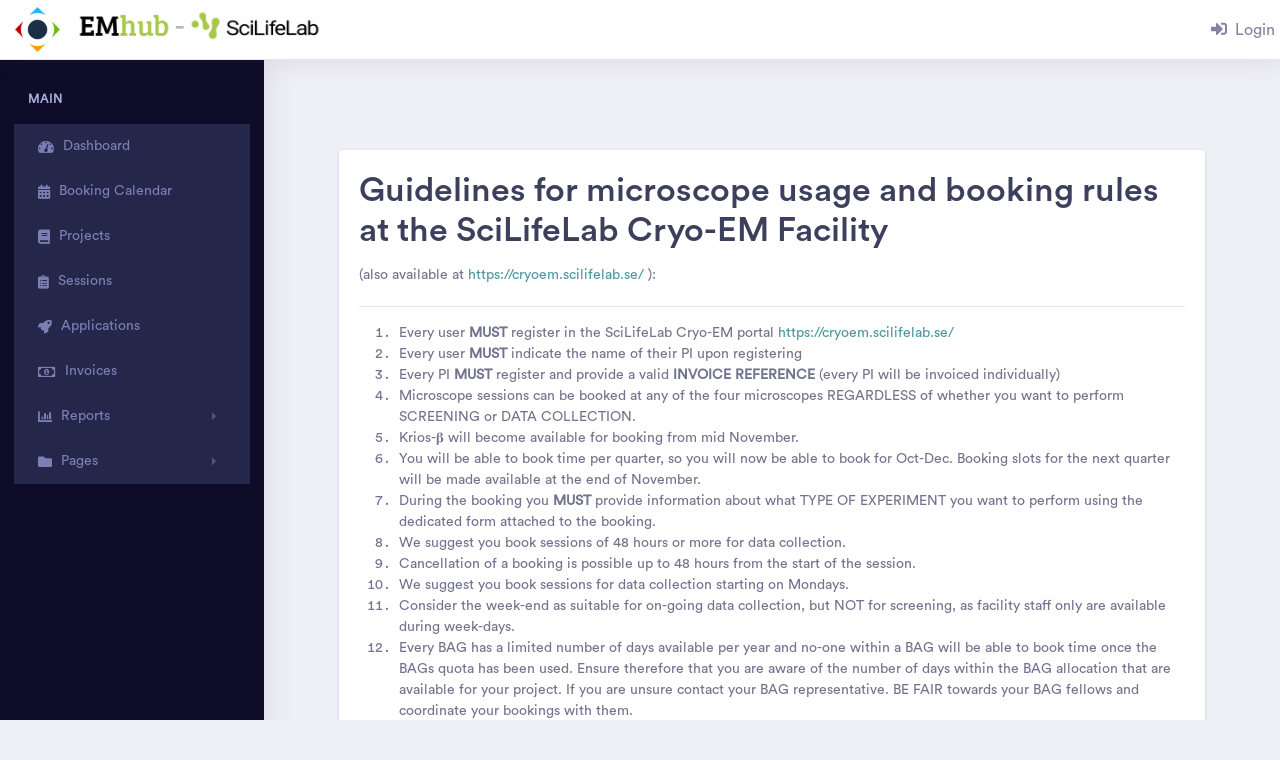

--- FILE ---
content_type: text/html; charset=utf-8
request_url: https://emhub.cryoem.se/pages/?page_id=guidelines
body_size: 4064
content:
<!doctype html>
<html lang="en">

<head>
    <!-- Required meta tags -->
    <meta charset="utf-8">
    <meta name="viewport" content="width=device-width, initial-scale=1, shrink-to-fit=no">
    <title>EMhub </title>
    <!-- Bootstrap CSS -->
    <link rel="stylesheet" href="/static/vendor/bootstrap/css/bootstrap.min.css">
    <link rel="stylesheet" href="/static/vendor/fonts/circular-std/style.css">
    <link rel="stylesheet" href="/static/libs/css/style.css">
    <link rel="stylesheet" href="/static/libs/css/emhub.css">
    <link rel="stylesheet" href="/static/vendor/fonts/fontawesome/css/fontawesome-all.css">
    <link rel="stylesheet" href="/static/vendor/vector-map/jqvmap.css">
    <link rel="stylesheet" href="/static/vendor/jvectormap/jquery-jvectormap-2.0.2.css">
    <link rel="stylesheet" href="/static/vendor/charts/chartist-bundle/chartist.css">
    <link rel="stylesheet" href="/static/vendor/charts/c3charts/c3.css">
    <link rel="stylesheet" href="/static/vendor/charts/morris-bundle/morris.css">
    <link rel="stylesheet" href="/static/vendor/daterangepicker/daterangepicker.css">
    <link rel="stylesheet" href="/static/vendor/datatables/css/dataTables.bootstrap4.css">
    <link rel="stylesheet" href="/static/vendor/datatables/css/buttons.bootstrap4.css">
    <link rel="stylesheet" href="/static/vendor/datatables/css/select.bootstrap4.css">
    <link rel="stylesheet" href="/static/vendor/datatables/css/fixedHeader.bootstrap4.css">
    <link rel="stylesheet" type="text/css" href="/static/vendor/daterangepicker/daterangepicker.css">

    <link rel="stylesheet" href="/static/vendor/full-calendar/packages/core/main.min.css">
    <link rel="stylesheet" href="/static/vendor/full-calendar/packages/daygrid/main.min.css">
    <link rel="stylesheet" href="/static/vendor/full-calendar/packages/timegrid/main.min.css">

    <link rel="stylesheet" href="/static/vendor/bootstrap-select/css/bootstrap-select.css">

    <link rel="stylesheet" href="/static/vendor/datepicker/tempusdominus-bootstrap-4.css">

    <link rel="shortcut icon" href="/static/images/emhub.ico">

</head>

<body>
<!-- main wrapper -->
<div class="dashboard-main-wrapper">

    <!-- Top Navigation Bar -->
    <div class="dashboard-header">
        <nav class="navbar navbar-expand-lg bg-white fixed-top">
            <img src="/static/images/emhub.png" height="45px" style="margin-left: 15px;">
            <img src="/static/images/emhub-sll.png" height="45px" style="margin-left: 15px;">

            <button class="navbar-toggler" type="button" data-toggle="collapse" data-target="#navbarSupportedContent" aria-controls="navbarSupportedContent" aria-expanded="false" aria-label="Toggle navigation">
                <span class="navbar-toggler-icon"></span>
            </button>
            <div class="collapse navbar-collapse " id="navbarSupportedContent">
                <ul class="navbar-nav ml-auto navbar-right-top">

                    <li class="nav-item dropdown nav-user">
                        <div class="row">
                            <div class="col-100 ml-0">

                                <!-- Variable content depending if the users is signed in or not -->
                                
                                    <a  class="nav-link nav-user-img" href="/login"><i class="fas fa-sign-in-alt mr-2"></i>Login</a>
                                

                            </div>
                        </div>
                    </li>
                </ul>
            </div>
        </nav>
    </div>
    <!-- end of Top Navigation Bar -->

        <!-- left sidebar -->
    <div class="nav-left-sidebar sidebar-dark">
        <div class="menu-list">
            <nav class="navbar navbar-expand-lg navbar-light">
                <a class="d-xl-none d-lg-none" href="#">Dashboard</a>
                <button class="navbar-toggler" type="button" data-toggle="collapse" data-target="#navbarNav" aria-controls="navbarNav" aria-expanded="false" aria-label="Toggle navigation">
                    <span class="navbar-toggler-icon"></span>
                </button>
                <div class="collapse navbar-collapse" id="navbarNav">
                    <ul class="navbar-nav flex-column">

                        <li class="nav-divider">
                            MAIN
                        </li>

                        <ul class="nav flex-column submenu">
                            <li class="nav-item">
                                <a class="nav-link" href="http://emhub.cryoem.se/main?content_id=dashboard">
                                    <i class="fas fa-tachometer-alt"></i>Dashboard</a>
                            </li>

                            <li class="nav-item">
                                <a class="nav-link" href="http://emhub.cryoem.se/main?content_id=booking_calendar">
                                    <i class="fas fa-calendar-alt"></i>Booking Calendar</a>
                            </li>

                            <li class="nav-item">
                                <a class="nav-link" href="http://emhub.cryoem.se/main?content_id=projects_list">
                                    <i class="fas fa-book"></i>Projects</a>
                            </li>

                            <li class="nav-item">
                                <a class="nav-link" href="http://emhub.cryoem.se/main?content_id=sessions_list">
                                    <i class="fas fa-clipboard-list"></i>Sessions</a>
                            </li>

                            <li class="nav-item">
                                <a class="nav-link" href="http://emhub.cryoem.se/main?content_id=applications">
                                    <i class="fas fa-rocket"></i>Applications</a>
                            </li>

                            <li class="nav-item">
                                <a class="nav-link" href="http://emhub.cryoem.se/main?content_id=invoice_periods_list">
                                    <i class="far fa-money-bill-alt"></i>Invoices</a>
                            </li>

                            <!-- Reports -->
                            <a class="nav-link" href="#" data-toggle="collapse" aria-expanded="false" data-target="#submenu-reports" aria-controls="submenu-reports">
                                    <i class="fas fa-chart-bar"></i>Reports</a>
                            <div id="submenu-reports" class="collapse submenu" style="">
                                <ul class="nav flex-column">
                                    <li class="nav-item">
                                        <a class="nav-link" href="http://emhub.cryoem.se/main?content_id=report_microscopes_usage">Microscopes Usage</a>
                                    </li>
                                    
                                </ul>
                            </div>

                            <a class="nav-link" href="#" data-toggle="collapse" aria-expanded="false" data-target="#submenu-pages" aria-controls="submenu-pages">
                                <i class="fas fa-f fa-folder"></i>Pages</a>

                            <div id="submenu-pages" class="collapse submenu" style="">
                                <ul class="nav flex-column">
                                    <li class="nav-item">
                                        <a class="nav-link" href="/pages/?page_id=welcome">Welcome</a>
                                    </li>
                                    <li class="nav-item">
                                        <a class="nav-link" href="/pages/?page_id=guidelines">Guidelines</a>
                                    </li>

                                    <!-- Some ADMIN pages -->
                                    

                                </ul>
                            </div>

                        </ul>

                    <!-- Start of ADMIN section -->
                        
                    <!-- End of ADMIN section -->

                    <!-- Start of DATA section -->
                    

                </div>
            </nav>
        </div>
    </div>
    <!-- end left sidebar -->


    <div class="dashboard-wrapper">

        <div class="container-fluid dashboard-content" id="main-content">
        </div>

        <!-- footer -->
        <div class="footer">
            <div class="container-fluid">
                <div class="row">
                    <div class="col-xl-6 col-lg-6 col-md-12 col-sm-12 col-12">
                        Copyright © 2018 Concept. All rights reserved. Dashboard by <a href="https://colorlib.com/wp/">Colorlib</a>.
                    </div>
                    <div class="col-xl-6 col-lg-6 col-md-12 col-sm-12 col-12">
                        <div class="text-md-right footer-links d-none d-sm-block">
                            Version: 0.6.2



                        </div>
                    </div>
                </div>
            </div>
        </div>
        <!-- end footer -->
    </div>

    <!-- ============================================================== -->
    <!-- User Modal -->
    <!-- ============================================================== -->
    <div class="modal fade" id="user-modal" tabindex="-1" role="dialog" aria-labelledby="userModal" aria-hidden="true">
    </div>

    <!-- ============================================================== -->
    <!-- Application Modal -->
    <!-- ============================================================== -->
    <div class="modal fade" id="application-modal" tabindex="-1" role="dialog" aria-labelledby="applicationModal" aria-hidden="true">
    </div>

    <!-- ============================================================== -->
    <!-- Booking Modal -->
    <!-- ============================================================== -->
    <div class="modal fade" id="booking-modal" tabindex="-1" role="dialog" aria-labelledby="bookingModal" aria-hidden="true">
    </div>

    <!-- ============================================================== -->
    <!-- Dynamic Form -->
    <!-- ============================================================== -->
    <div class="modal" id="experiment-modal" tabindex="-1" role="dialog" aria-labelledby="dynamicModal" aria-hidden="true">

    </div>


</div>
<!-- end main wrapper -->

<!-- JavaScript libraries -->

<!-- JavaScript libraries -->
<script src="/static/vendor/jquery/jquery-3.3.1.min.js"></script>
<script src="/static/vendor/bootstrap/js/bootstrap.bundle.js"></script>
<script src="/static/vendor/slimscroll/jquery.slimscroll.js"></script>
<script src="/static/vendor/bootstrap-select/js/bootstrap-select.js"></script>

<script src="/static/vendor/full-calendar/packages/core/main.min.js"></script>
<script src="/static/vendor/full-calendar/packages/daygrid/main.min.js"></script>
<script src="/static/vendor/full-calendar/packages/timegrid/main.min.js"></script>
<script src="/static/vendor/full-calendar/packages/interaction/main.min.js"></script>


<script src="/static/libs/js/main-js.js"></script>

<!-- chart chartist js -->
<script src="/static/vendor/charts/chartist-bundle/chartist.min.js"></script>
<script src="/static/vendor/charts/chartist-bundle/chartist-plugin-threshold.js"></script>
<!-- chart C3 js -->
<script src="/static/vendor/charts/c3charts/c3.min.js"></script>
<script src="/static/vendor/charts/c3charts/d3-5.4.0.min.js"></script>
<!-- chartjs js -->
<script src="/static/vendor/charts/charts-bundle/Chart.bundle.js"></script>
<!-- sparkline js -->
<script src="/static/vendor/charts/sparkline/jquery.sparkline.js"></script>
<!-- gauge js -->
<script src="/static/vendor/gauge/gauge.min.js"></script>
<!-- morris js -->
<script src="/static/vendor/charts/morris-bundle/raphael.min.js"></script>
<script src="/static/vendor/charts/morris-bundle/morris.js"></script>

<!-- parsley -->
<script src="/static/vendor/parsley/parsley.js"></script>

<!-- datepicker -->
<script src="/static/vendor/datepicker/datepicker.js"></script>
<script src="/static/vendor/datepicker/moment.js"></script>
<script src="/static/vendor/datepicker/tempusdominus-bootstrap-4.js"></script>

<!-- emhub -->
<script src="/static/libs/js/emhub.js"></script>
<script src="/static/libs/js/emhub_applications.js"></script>
<script src="/static/libs/js/emhub_forms.js"></script>
<script src="/static/libs/js/emhub_bookings.js"></script>


<script type="text/javascript">
    /* Some variables */
    var possible_owners = [];
    var resources = [];
    var possible_operators = [];
    var calendar = null;
    var last_booking = null;
    var last_experiment = null;
    var last_event = null;

    var is_devel = false;
    var content_url = "/get_content";

    Api.urls = {
        application: {
            create: "/api/create_application",
            update: "/api/update_application",
            delete: "/api/delete_application"
        },
        project: {
            create: "/api/create_project",
            update: "/api/update_project",
            delete: "/api/delete_project"
        },
        entry: {
            create: "/api/create_entry",
            update: "/api/update_entry",
            delete: "/api/delete_entry"
        },
        template: {
            create: "/api/create_template",
            update: "/api/update_template",
            delete: "/api/delete_template"
        },
        resource: {
            create: "/api/create_resource",
            update: "/api/update_resource",
            delete: "/api/delete_resource"
        },
        user: {
            create: "/api/create_user",
            update: "/api/update_user",
            delete: "/api/delete_user",
            register: "/api/register_user"
        },
        booking: {
            create: "/api/create_booking",
            update: "/api/update_booking",
            delete: "/api/delete_booking",
            range: "/api/get_bookings_range"
        }
    };

    var application_config = {
        on_update: null,
        modal_status: null
    };


    (function(window, document, $, undefined) {
    "use strict";

    $('select').selectpicker();

    $('.datetimepicker-input').datetimepicker({
        format: 'YYYY/MM/DD'
    });

    /* Register when the Booking type change */
    $('input[type=radio][name=booking-type-radio]').change(function() {
        booking_type = this.value;
        $('#booking-slot-auth').prop('readonly', this.value != 'slot');
    });

    $('input[type=radio][name=booking-repeat-radio]').change(function() {
        repeat_value = this.value;
    });

    $('input[type=radio][name=booking-modify-radio]').change(function() {
        modify_all = this.value == 'yes';
    });

    })(window, document, window.jQuery);


    function load_main_content(content_id, params) {
        load_html_from_ajax("main-content", get_ajax_content(content_id, params));
    }

    function load_content_fromlink(e) {
        var content_id = e.currentTarget.dataset.contentId;
        load_main_content(content_id);
        e.preventDefault();
    }

    $(document).ready(function(){
        load_main_content("pages", {"page_id": "guidelines"});
    });

    /* ---------------- RESOURCE functions ------------------*/
    /** Get the resource object from its id */
    function getResource(resourceId) {
        for (var r of resources)
            if (r.id == resourceId)
                return r;
        return null;
    }

</script>


<script src="/static/vendor/multi-select/js/jquery.multi-select.js"></script>
<script src="https://cdn.datatables.net/1.10.19/js/jquery.dataTables.min.js"></script>

<script src="/static/vendor/datatables/js/dataTables.bootstrap4.min.js"></script>

<script src="https://cdn.datatables.net/buttons/1.5.2/js/dataTables.buttons.min.js"></script>
<script src="/static/vendor/datatables/js/buttons.bootstrap4.min.js"></script>
<script src="https://cdnjs.cloudflare.com/ajax/libs/jszip/3.1.3/jszip.min.js"></script>
<script src="https://cdnjs.cloudflare.com/ajax/libs/pdfmake/0.1.36/pdfmake.min.js"></script>
<script src="https://cdnjs.cloudflare.com/ajax/libs/pdfmake/0.1.36/vfs_fonts.js"></script>
<script src="https://cdn.datatables.net/buttons/1.5.2/js/buttons.html5.min.js"></script>
<script src="https://cdn.datatables.net/buttons/1.5.2/js/buttons.print.min.js"></script>
<script src="https://cdn.datatables.net/buttons/1.5.2/js/buttons.colVis.min.js"></script>
<script src="https://cdn.datatables.net/rowgroup/1.0.4/js/dataTables.rowGroup.min.js"></script>
<script src="https://cdn.datatables.net/select/1.2.7/js/dataTables.select.min.js"></script>
<script src="https://cdn.datatables.net/fixedheader/3.1.5/js/dataTables.fixedHeader.min.js"></script>
<script src="https://cdn.jsdelivr.net/momentjs/latest/moment.min.js"></script>
<script src="https://cdn.jsdelivr.net/npm/daterangepicker/daterangepicker.min.js"></script>
<script src="/static/vendor/ace/ace.js"></script>

<script src="https://cdnjs.cloudflare.com/ajax/libs/html2pdf.js/0.8.1/html2pdf.bundle.min.js" integrity="sha512-vDKWohFHe2vkVWXHp3tKvIxxXg0pJxeid5eo+UjdjME3DBFBn2F8yWOE0XmiFcFbXxrEOR1JriWEno5Ckpn15A==" crossorigin="anonymous" referrerpolicy="no-referrer"></script>

</body>
</html>

--- FILE ---
content_type: text/html; charset=utf-8
request_url: https://emhub.cryoem.se/get_content
body_size: 1321
content:

<div class="container-fluid  dashboard-content">
    <!-- Header -->
    
<!-- breadcrumb row -->
<div class="row">
    <div class="col-xl-12 col-lg-12 col-md-12 col-sm-12 col-12">
        <div class="page-header">
            <h2 class="pageheader-title">  </h2>
            

            
        </div>
    </div>
</div>
<!-- end of breadcrumb row -->


<div class="col-xl-12 col-lg-12 col-md-12 col-sm-12 col-12">
<div class="card">
<div class="card-body page-content">

<h1>Guidelines for microscope usage and booking rules at the SciLifeLab Cryo-EM Facility</h1>
<p>(also available at <a href="https://cryoem.scilifelab.se/">https://cryoem.scilifelab.se/</a> ):</p>
<hr />
<ol>
<li>
<p>Every user <strong>MUST</strong> register in the SciLifeLab Cryo-EM portal <a href="https://cryoem.scilifelab.se/">https://cryoem.scilifelab.se/</a> </p>
</li>
<li>
<p>Every user <strong>MUST</strong> indicate the name of their PI upon registering</p>
</li>
<li>
<p>Every PI <strong>MUST</strong> register and provide a valid <strong>INVOICE REFERENCE</strong> (every PI will be invoiced individually)</p>
</li>
<li>
<p>Microscope sessions can be booked at any of the four microscopes REGARDLESS of whether you want to perform SCREENING or DATA COLLECTION.</p>
</li>
<li>
<p>Krios-𝛃 will become available for booking from mid November.</p>
</li>
<li>
<p>You will be able to book time per quarter, so you will now be able to book for Oct-Dec. Booking slots for the next quarter will be made available at the end of November.</p>
</li>
<li>
<p>During the booking you <strong>MUST</strong> provide information about what TYPE OF EXPERIMENT you want to perform using the dedicated form attached to the booking.</p>
</li>
<li>
<p>We suggest you book sessions of 48 hours or more for data collection. </p>
</li>
<li>
<p>Cancellation of a booking is possible up to 48 hours from the start of the session. </p>
</li>
<li>
<p>We suggest you book sessions for data collection starting on Mondays.</p>
</li>
<li>
<p>Consider the week-end as suitable for on-going data collection, but NOT for screening, as facility staff only are available during week-days.</p>
</li>
<li>
<p>Every BAG has a limited number of days available per year and no-one within a BAG will be able to book time once the BAGs quota has been used. Ensure therefore that you are aware of the number of days within the BAG allocation that are available for your project. If you are unsure contact your BAG representative. BE FAIR towards your BAG fellows and coordinate your bookings with them.</p>
</li>
<li>
<p>Consider that the number of days may vary during the year, depending on down-time and cancelling, so it is always a good idea to have look at the calendar and you might be able to book time left free by other BAGs or users.</p>
</li>
<li>
<p>Inform colleagues and friends that want to start using cryo-EM to contact us directly and apply for Rapid Access using our portal.</p>
</li>
</ol>

</div>
</div>
</div>


</div>


--- FILE ---
content_type: text/css; charset=utf-8
request_url: https://emhub.cryoem.se/static/libs/css/emhub.css
body_size: 705
content:
@charset "UTF-8";

#imageUpload
{
    display: none;
}

#profileImage
{
    cursor: pointer;
}

#profile-container {
    width: 150px;
    height: 150px;
    overflow: hidden;
    -webkit-border-radius: 50%;
    -moz-border-radius: 50%;
    -ms-border-radius: 50%;
    -o-border-radius: 50%;
    border-radius: 50%;
}

#profile-container img {
    width: 150px;
    height: 150px;
}

/* unvisited link */
.page-content a:link {
  color: #4c979f;
}

/* visited link */
.page-content a:visited {
  color: #4c979f;
}

/* mouse over link */
.page-content a:hover {
  color: #a7c947;
}

/* selected link */
a:active {
  color: #a7c947;
}

/* Custom, iPhone Retina */
@media only screen and (max-width:320px) {}

--- FILE ---
content_type: text/css; charset=utf-8
request_url: https://emhub.cryoem.se/static/vendor/charts/c3charts/c3.css
body_size: 3284
content:
/*-- Chart --*/
.c3 svg {
  font-size: 14px; font-family: 'Circular Std Book';
  -webkit-tap-highlight-color:#71748d; fill: #71748d; }

.c3 path, .c3 line {
  fill: none;
  stroke: #71748d; }

.c3 text {
  -webkit-user-select: none;
  -moz-user-select: none;
  user-select: none; 
  fill: #71748d; }

 

.c3-legend-item-tile,
.c3-xgrid-focus,
.c3-ygrid,
.c3-event-rect,
.c3-bars path {
  shape-rendering: crispEdges; }

.c3-chart-arc path {
  stroke: #fff; }

.c3-chart-arc rect {
  stroke: white;
  stroke-width: 10; }

.c3-chart-arc text {
  fill: #fff;
   font-size: 13px; font-family: 'Circular Std Book'; }

/*-- Axis --*/
/*-- Grid --*/
.c3-grid line {
  stroke: #aaa; }

.c3-grid text {
  fill: #6c757d; }

.c3-xgrid, .c3-ygrid {
  stroke-dasharray: 3 3; }

/*-- Text on Chart --*/
.c3-text.c3-empty {
  fill: #71748d;
  font-size:14px; }

/*-- Line --*/
.c3-line {
  stroke-width: 3px;
}

/*-- Point --*/
.c3-circle._expanded_ {
  stroke-width:2px;
  stroke: white; }

.c3-selected-circle {
  fill: white;
  stroke-width: 2px; }

/*-- Bar --*/
.c3-bar {
  stroke-width: 0; }

.c3-bar._expanded_ {
  fill-opacity: 1;
  fill-opacity: 0.75; }

/*-- Focus --*/
.c3-target.c3-focused {
  opacity: 1; }

.c3-target.c3-focused path.c3-line, .c3-target.c3-focused path.c3-step {
  stroke-width: 2px; }

.c3-target.c3-defocused {
  opacity: 0.3 !important; }

/*-- Region --*/
.c3-region {
  fill: #71748d;
  fill-opacity: .1; }

/*-- Brush --*/
.c3-brush .extent {
  fill-opacity: .1; }

/*-- Select - Drag --*/
/*-- Legend --*/
.c3-legend-item {
   font-size: 14px; font-family: 'Circular Std Book'; }

.c3-legend-item-hidden {
  opacity: 0.15; }

.c3-legend-background {
  opacity: 0.75;
  fill: white;
  stroke: lightgray;
  stroke-width: 1; }

/*-- Title --*/
.c3-title {
  font-size: 14px;font-family: 'Circular Std Book'; }

/*-- Tooltip --*/
.c3-tooltip-container {
  z-index: 10; }

.c3-tooltip {
  border-collapse: collapse;
  border-spacing: 0;
  background-color: #fff;
  empty-cells: show;
  -webkit-box-shadow: 7px 7px 12px -9px #acacc6;
  -moz-box-shadow: 7px 7px 12px -9px #acacc6;
  box-shadow: 7px 7px 12px -9px #acacc6;
  opacity: 1; }

.c3-tooltip tr {
  border: 1px solid #e6e6f2; }

.c3-tooltip th {
  background-color: #fff;
  font-size: 14px;
  padding: 5px 8px;
  text-align: left;
  color: #3d405c; }

.c3-tooltip td {
  font-size: 14px;
   padding: 5px 8px;
  background-color: #fff;
  border-left: 1px dotted #999; }

.c3-tooltip td > span {
  display: inline-block;
  width: 10px;
  height: 10px;
  margin-right: 6px; }

.c3-tooltip td.value {
  text-align: right; color: #5969ff;
  font-family:'Circular Std Medium'; }

/*-- Area --*/
.c3-area {
  stroke-width: 0;
  opacity: 0.08; }

/*-- Arc --*/
.c3-chart-arcs-title {
  dominant-baseline: middle;
  font-size: 1.3em; }

.c3-chart-arcs .c3-chart-arcs-background {
  fill: #e0e0e0;
  stroke: #FFF; }

.c3-chart-arcs .c3-chart-arcs-gauge-unit {
  fill: #6c757d;
  font-size: 16px; }

.c3-chart-arcs .c3-chart-arcs-gauge-max {
  fill: #777; }

.c3-chart-arcs .c3-chart-arcs-gauge-min {
  fill: #777; }

.c3-chart-arc .c3-gauge-value {
  fill: #6c757d;
  /*  font-size: 28px !important;*/ }

.c3-chart-arc.c3-target g path {
  opacity: 1; }

.c3-chart-arc.c3-target.c3-focused g path {
  opacity: 1; }






--- FILE ---
content_type: text/css; charset=utf-8
request_url: https://emhub.cryoem.se/static/vendor/charts/morris-bundle/morris.css
body_size: 993
content:
.morris-hover {
    position: absolute;
    z-index: 1000
}

.morris-hover.morris-default-style {
    border-radius: 2px;
    
    color: #3d3f5d;
    background: rgb(255, 255, 255);
    font-size: 14px;
    font-family: 'Circular Std Book';
    text-align: center;
/*    -webkit-box-shadow: 0px 1px 2px 1px rgba(154, 154, 204, 0.22);
    -moz-box-shadow: 0px 1px 2px 1px rgba(154, 154, 204, 0.22);
    box-shadow: 0px 1px 2px 1px rgba(154, 154, 204, 0.22);*/
    border: 1px solid #e6e6f2;

}

.morris-hover.morris-default-style .morris-hover-row-label {
  font-family:'Circular Std Medium';
  border-bottom: 1px solid #e6e6f2;
  padding: 8px;
   
}

.morris-hover.morris-default-style .morris-hover-point {
    white-space: nowrap;
    font-size: 16px;
    padding: 8px;
    background: #f7f7fd;
    line-height: 18px;
      font-family:'Circular Std Medium';
 
}

#morris_donut svg text{
      font-size: 6px!important;
    }

    #morris_donut tspan {
      font-size: 6px!important;
    }

--- FILE ---
content_type: text/css; charset=utf-8
request_url: https://emhub.cryoem.se/static/vendor/datatables/css/fixedHeader.bootstrap4.css
body_size: 379
content:
table.dataTable.fixedHeader-floating,
table.dataTable.fixedHeader-locked {
  background-color: white;
  margin-top: 0 !important;
  margin-bottom: 0 !important;
}

table.dataTable.fixedHeader-floating {
  position: fixed !important;
}

table.dataTable.fixedHeader-locked {
  position: absolute !important;
}

@media print {
  table.fixedHeader-floating {
    display: none;
  }
}

--- FILE ---
content_type: application/javascript; charset=utf-8
request_url: https://cdnjs.cloudflare.com/ajax/libs/html2pdf.js/0.8.1/html2pdf.bundle.min.js
body_size: 64567
content:
/**
 * html2pdf.js v0.8.1
 * Copyright (c) 2017 Erik Koopmans
 * Released under the MIT License.
 */
!function(t,e){"object"==typeof exports&&"undefined"!=typeof module?module.exports=e():"function"==typeof define&&define.amd?define(e):t.html2pdf=e()}(this,function(){"use strict";function t(){throw new Error("Dynamic requires are not currently supported by rollup-plugin-commonjs")}function e(t,e){return e={exports:{}},t(e,e.exports),e.exports}var n="undefined"!=typeof window?window:"undefined"!=typeof global?global:"undefined"!=typeof self?self:{},r=(e(function(e,r){e.exports=function(){function e(t){return"function"==typeof t}function r(){var t=setTimeout;return function(){return t(i,1)}}function i(){for(var t=0;t<_;t+=2){var e=q[t],n=q[t+1];e(n),q[t]=void 0,q[t+1]=void 0}_=0}function o(t,e){var n=arguments,r=this,i=new this.constructor(s);void 0===i[B]&&y(i);var o=r._state;return o?function(){var t=n[o-1];S(function(){return w(o,i,t,r._result)})}():p(r,i,t,e),i}function a(t){if(t&&"object"==typeof t&&t.constructor===this)return t;var e=new this(s);return h(e,t),e}function s(){}function c(t){try{return t.then}catch(t){return N.error=t,N}}function l(t,n,r){n.constructor===t.constructor&&r===o&&n.constructor.resolve===a?function(t,e){e._state===D?d(t,e._result):e._state===L?f(t,e._result):p(e,void 0,function(e){return h(t,e)},function(e){return f(t,e)})}(t,n):r===N?(f(t,N.error),N.error=null):void 0===r?d(t,n):e(r)?function(t,e,n){S(function(t){var r=!1,i=function(t,e,n,r){try{t.call(e,n,r)}catch(t){return t}}(n,e,function(n){r||(r=!0,e!==n?h(t,n):d(t,n))},function(e){r||(r=!0,f(t,e))},t._label);!r&&i&&(r=!0,f(t,i))},t)}(t,n,r):d(t,n)}function h(t,e){t===e?f(t,new TypeError("You cannot resolve a promise with itself")):!function(t){var e=typeof t;return null!==t&&("object"===e||"function"===e)}(e)?d(t,e):l(t,e,c(e))}function u(t){t._onerror&&t._onerror(t._result),g(t)}function d(t,e){t._state===F&&(t._result=e,t._state=D,0!==t._subscribers.length&&S(g,t))}function f(t,e){t._state===F&&(t._state=L,t._result=e,S(u,t))}function p(t,e,n,r){var i=t._subscribers,o=i.length;t._onerror=null,i[o]=e,i[o+D]=n,i[o+L]=r,0===o&&t._state&&S(g,t)}function g(t){var e=t._subscribers,n=t._state;if(0!==e.length){for(var r=void 0,i=void 0,o=t._result,a=0;a<e.length;a+=3)r=e[a],i=e[a+n],r?w(n,r,i,o):i(o);t._subscribers.length=0}}function m(){this.error=null}function w(t,n,r,i){var o=e(r),a=void 0,s=void 0,c=void 0,l=void 0;if(o){if((a=function(t,e){try{return t(e)}catch(t){return j.error=t,j}}(r,i))===j?(l=!0,s=a.error,a.error=null):c=!0,n===a)return void f(n,new TypeError("A promises callback cannot return that same promise."))}else a=i,c=!0;n._state!==F||(o&&c?h(n,a):l?f(n,s):t===D?d(n,a):t===L&&f(n,a))}function y(t){t[B]=M++,t._state=void 0,t._result=void 0,t._subscribers=[]}function v(t,e){this._instanceConstructor=t,this.promise=new t(s),this.promise[B]||y(this.promise),k(e)?(this.length=e.length,this._remaining=e.length,this._result=new Array(this.length),0===this.length?d(this.promise,this._result):(this.length=this.length||0,this._enumerate(e),0===this._remaining&&d(this.promise,this._result))):f(this.promise,new Error("Array Methods must be provided an Array"))}function b(t){this[B]=M++,this._result=this._state=void 0,this._subscribers=[],s!==t&&("function"!=typeof t&&function(){throw new TypeError("You must pass a resolver function as the first argument to the promise constructor")}(),this instanceof b?function(t,e){try{e(function(e){h(t,e)},function(e){f(t,e)})}catch(e){f(t,e)}}(this,t):function(){throw new TypeError("Failed to construct 'Promise': Please use the 'new' operator, this object constructor cannot be called as a function.")}())}var x=void 0;x=Array.isArray?Array.isArray:function(t){return"[object Array]"===Object.prototype.toString.call(t)};var k=x,_=0,C=void 0,T=void 0,S=function(t,e){q[_]=t,q[_+1]=e,2===(_+=2)&&(T?T(i):R())};var E="undefined"!=typeof window?window:void 0,A=E||{},I=A.MutationObserver||A.WebKitMutationObserver,P="undefined"==typeof self&&"undefined"!=typeof process&&"[object process]"==={}.toString.call(process),O="undefined"!=typeof Uint8ClampedArray&&"undefined"!=typeof importScripts&&"undefined"!=typeof MessageChannel;var q=new Array(1e3);var R=void 0;R=P?function(){return process.nextTick(i)}:I?function(){var t=0,e=new I(i),n=document.createTextNode("");return e.observe(n,{characterData:!0}),function(){n.data=t=++t%2}}():O?function(){var t=new MessageChannel;return t.port1.onmessage=i,function(){return t.port2.postMessage(0)}}():void 0===E&&"function"==typeof t?function(){try{var e,n=(e=t)("vertx");return C=n.runOnLoop||n.runOnContext,function(){if(void 0!==C)return function(){C(i)};return r()}()}catch(t){return r()}}():r();var B=Math.random().toString(36).substring(16);var F=void 0,D=1,L=2,N=new m;var j=new m;var M=0;v.prototype._enumerate=function(t){for(var e=0;this._state===F&&e<t.length;e++)this._eachEntry(t[e],e)},v.prototype._eachEntry=function(t,e){var n=this._instanceConstructor,r=n.resolve;if(r===a){var i=c(t);if(i===o&&t._state!==F)this._settledAt(t._state,e,t._result);else if("function"!=typeof i)this._remaining--,this._result[e]=t;else if(n===b){var h=new n(s);l(h,t,i),this._willSettleAt(h,e)}else this._willSettleAt(new n(function(e){return e(t)}),e)}else this._willSettleAt(r(t),e)},v.prototype._settledAt=function(t,e,n){var r=this.promise;r._state===F&&(this._remaining--,t===L?f(r,n):this._result[e]=n),0===this._remaining&&d(r,this._result)},v.prototype._willSettleAt=function(t,e){var n=this;p(t,void 0,function(t){return n._settledAt(D,e,t)},function(t){return n._settledAt(L,e,t)})};b.all=function(t){return new v(this,t).promise},b.race=function(t){var e=this;return new e(k(t)?function(n,r){for(var i=t.length,o=0;o<i;o++)e.resolve(t[o]).then(n,r)}:function(t,e){return e(new TypeError("You must pass an array to race."))})},b.resolve=a,b.reject=function(t){var e=new this(s);return f(e,t),e},b._setScheduler=function(t){T=t},b._setAsap=function(t){S=t},b._asap=S,b.prototype={constructor:b,then:o,catch:function(t){return this.then(null,t)}};return b.polyfill=function(){var t=void 0;if(void 0!==n)t=n;else if("undefined"!=typeof self)t=self;else try{t=Function("return this")()}catch(t){throw new Error("polyfill failed because global object is unavailable in this environment")}var e=t.Promise;if(e){var r=null;try{r=Object.prototype.toString.call(e.resolve())}catch(t){}if("[object Promise]"===r&&!e.cast)return}t.Promise=b},b.Promise=b,b}()}).polyfill(),e(function(e,r){e.exports=function(){var r="function"==typeof Symbol&&"symbol"==typeof Symbol.iterator?function(t){return typeof t}:function(t){return t&&"function"==typeof Symbol&&t.constructor===Symbol&&t!==Symbol.prototype?"symbol":typeof t},i=function(t){function n(e,s,l,h){var u={};"object"===(void 0===e?"undefined":r(e))&&(e=(u=e).orientation,s=u.unit||s,l=u.format||l,h=u.compress||u.compressPdf||h),s=s||"mm",l=l||"a4",e=(""+(e||"P")).toLowerCase(),(""+l).toLowerCase();var d,f,p,g,m,w,y,v,b,x=!!h&&"function"==typeof Uint8Array,k=u.textColor||"0 g",_=u.drawColor||"0 G",C=u.fontSize||16,T=u.lineHeight||1.15,S=u.lineWidth||.200025,E=2,A=!1,I=[],P={},O={},q=0,R=[],B=[],F=[],D=[],L=[],N=0,j=0,M=0,z={title:"",subject:"",author:"",keywords:"",creator:""},U={},H=new function(e){var n={};this.subscribe=function(t,e,r){if("function"!=typeof e)return!1;n.hasOwnProperty(t)||(n[t]={});var i=Math.random().toString(35);return n[t][i]=[e,!!r],i},this.unsubscribe=function(t){for(var e in n)if(n[e][t])return delete n[e][t],!0;return!1},this.publish=function(r){if(n.hasOwnProperty(r)){var i=Array.prototype.slice.call(arguments,1),o=[];for(var a in n[r]){var s=n[r][a];try{s[0].apply(e,i)}catch(e){t.console&&console.error("jsPDF PubSub Error",e.message,e)}s[1]&&o.push(a)}o.length&&o.forEach(this.unsubscribe)}}}(U),W=u.hotfixes||[],V=function(t){return t.toFixed(2)},X=function(t){return t.toFixed(3)},G=function(t){return("0"+parseInt(t)).slice(-2)},Y=function(t){A?R[g].push(t):(M+=t.length+1,D.push(t))},Q=function(){return E++,I[E]=M,Y(E+" 0 obj"),E},J=function(t){Y("stream"),Y(t),Y("endstream")},K=function(){var e,r,i,o,a,s,l,h,u,d=[];for(l=t.adler32cs||n.adler32cs,x&&void 0===l&&(x=!1),e=1;e<=q;e++){if(d.push(Q()),h=(m=F[e].width)*f,u=(w=F[e].height)*f,Y("<</Type /Page"),Y("/Parent 1 0 R"),Y("/Resources 2 0 R"),Y("/MediaBox [0 0 "+V(h)+" "+V(u)+"]"),H.publish("putPage",{pageNumber:e,page:R[e]}),Y("/Contents "+(E+1)+" 0 R"),Y(">>"),Y("endobj"),r=R[e].join("\n"),Q(),x){for(i=[],o=r.length;o--;)i[o]=r.charCodeAt(o);s=l.from(r),(a=new c(6)).append(new Uint8Array(i)),r=a.flush(),(i=new Uint8Array(r.length+6)).set(new Uint8Array([120,156])),i.set(r,2),i.set(new Uint8Array([255&s,s>>8&255,s>>16&255,s>>24&255]),r.length+2),r=String.fromCharCode.apply(null,i),Y("<</Length "+r.length+" /Filter [/FlateDecode]>>")}else Y("<</Length "+r.length+">>");J(r),Y("endobj")}I[1]=M,Y("1 0 obj"),Y("<</Type /Pages");var p="/Kids [";for(o=0;o<q;o++)p+=d[o]+" 0 R ";Y(p+"]"),Y("/Count "+q),Y(">>"),Y("endobj"),H.publish("postPutPages")},$=function(t){t.objectNumber=Q(),Y("<</BaseFont/"+t.PostScriptName+"/Type/Font"),"string"==typeof t.encoding&&Y("/Encoding/"+t.encoding),Y("/Subtype/Type1>>"),Y("endobj")},Z=function(){Y("/ProcSet [/PDF /Text /ImageB /ImageC /ImageI]"),Y("/Font <<");for(var t in P)P.hasOwnProperty(t)&&Y("/"+t+" "+P[t].objectNumber+" 0 R");Y(">>"),Y("/XObject <<"),H.publish("putXobjectDict"),Y(">>")},tt=function(){(function(){for(var t in P)P.hasOwnProperty(t)&&$(P[t])})(),H.publish("putResources"),I[2]=M,Y("2 0 obj"),Y("<<"),Z(),Y(">>"),Y("endobj"),H.publish("postPutResources")},et=function(t,e,n){O.hasOwnProperty(e)||(O[e]={}),O[e][n]=t},nt=function(t,e,n,r){var i="F"+(Object.keys(P).length+1).toString(10),o=P[i]={id:i,PostScriptName:t,fontName:e,fontStyle:n,encoding:r,metadata:{}};return et(i,e,n),H.publish("addFont",o),i},rt=function(t,e){return function(t,e){var n,r,i,o,a,s,c,l,h;if(e=e||{},i=e.sourceEncoding||"Unicode",a=e.outputEncoding,(e.autoencode||a)&&P[d].metadata&&P[d].metadata[i]&&P[d].metadata[i].encoding&&(o=P[d].metadata[i].encoding,!a&&P[d].encoding&&(a=P[d].encoding),!a&&o.codePages&&(a=o.codePages[0]),"string"==typeof a&&(a=o[a]),a)){for(c=!1,s=[],n=0,r=t.length;n<r;n++)(l=a[t.charCodeAt(n)])?s.push(String.fromCharCode(l)):s.push(t[n]),s[n].charCodeAt(0)>>8&&(c=!0);t=s.join("")}for(n=t.length;void 0===c&&0!==n;)t.charCodeAt(n-1)>>8&&(c=!0),n--;if(!c)return t;for(s=e.noBOM?[]:[254,255],n=0,r=t.length;n<r;n++){if(l=t.charCodeAt(n),(h=l>>8)>>8)throw new Error("Character at position "+n+" of string '"+t+"' exceeds 16bits. Cannot be encoded into UCS-2 BE");s.push(h),s.push(l-(h<<8))}return String.fromCharCode.apply(void 0,s)}(t,e).replace(/\\/g,"\\\\").replace(/\(/g,"\\(").replace(/\)/g,"\\)")},it=function(){(function(t,e){var n="string"==typeof e&&e.toLowerCase();if("string"==typeof t){var r=t.toLowerCase();o.hasOwnProperty(r)&&(t=o[r][0]/f,e=o[r][1]/f)}if(Array.isArray(t)&&(e=t[1],t=t[0]),n){switch(n.substr(0,1)){case"l":e>t&&(n="s");break;case"p":t>e&&(n="s")}"s"===n&&(p=t,t=e,e=p)}A=!0,R[++q]=[],F[q]={width:Number(t)||m,height:Number(e)||w},B[q]={},ot(q)}).apply(this,arguments),Y(V(S*f)+" w"),Y(_),0!==N&&Y(N+" J"),0!==j&&Y(j+" j"),H.publish("addPage",{pageNumber:q})},ot=function(t){t>0&&t<=q&&(g=t,m=F[t].width,w=F[t].height)},at=function(t,e){var n;switch(t=void 0!==t?t:P[d].fontName,e=void 0!==e?e:P[d].fontStyle,void 0!==t&&(t=t.toLowerCase()),t){case"sans-serif":case"verdana":case"arial":case"helvetica":t="helvetica";break;case"fixed":case"monospace":case"terminal":case"courier":t="courier";break;case"serif":case"cursive":case"fantasy":default:t="times"}try{n=O[t][e]}catch(t){}return n||null==(n=O.times[e])&&(n=O.times.normal),n},st=function(){A=!1,E=2,M=0,D=[],I=[],L=[],H.publish("buildDocument"),Y("%PDF-"+i),K(),function(){H.publish("putAdditionalObjects");for(var t=0;t<L.length;t++){var e=L[t];I[e.objId]=M,Y(e.objId+" 0 obj"),Y(e.content),Y("endobj")}E+=L.length,H.publish("postPutAdditionalObjects")}(),tt(),Q(),Y("<<"),function(){Y("/Producer (jsPDF "+n.version+")");for(var t in z)z.hasOwnProperty(t)&&z[t]&&Y("/"+t.substr(0,1).toUpperCase()+t.substr(1)+" ("+rt(z[t])+")");var e=new Date,r=e.getTimezoneOffset(),i=r<0?"+":"-",o=Math.floor(Math.abs(r/60)),a=Math.abs(r%60),s=[i,G(o),"'",G(a),"'"].join("");Y(["/CreationDate (D:",e.getFullYear(),G(e.getMonth()+1),G(e.getDate()),G(e.getHours()),G(e.getMinutes()),G(e.getSeconds()),s,")"].join(""))}(),Y(">>"),Y("endobj"),Q(),Y("<<"),function(){switch(Y("/Type /Catalog"),Y("/Pages 1 0 R"),v||(v="fullwidth"),v){case"fullwidth":Y("/OpenAction [3 0 R /FitH null]");break;case"fullheight":Y("/OpenAction [3 0 R /FitV null]");break;case"fullpage":Y("/OpenAction [3 0 R /Fit]");break;case"original":Y("/OpenAction [3 0 R /XYZ null null 1]");break;default:var t=""+v;"%"===t.substr(t.length-1)&&(v=parseInt(v)/100),"number"==typeof v&&Y("/OpenAction [3 0 R /XYZ null null "+V(v)+"]")}switch(b||(b="continuous"),b){case"continuous":Y("/PageLayout /OneColumn");break;case"single":Y("/PageLayout /SinglePage");break;case"two":case"twoleft":Y("/PageLayout /TwoColumnLeft");break;case"tworight":Y("/PageLayout /TwoColumnRight")}y&&Y("/PageMode /"+y),H.publish("putCatalog")}(),Y(">>"),Y("endobj");var t,e=M,r="0000000000";for(Y("xref"),Y("0 "+(E+1)),Y(r+" 65535 f "),t=1;t<=E;t++){var o=I[t];Y("function"==typeof o?(r+I[t]()).slice(-10)+" 00000 n ":(r+I[t]).slice(-10)+" 00000 n ")}return Y("trailer"),Y("<<"),Y("/Size "+(E+1)),Y("/Root "+E+" 0 R"),Y("/Info "+(E-1)+" 0 R"),Y(">>"),Y("startxref"),Y(""+e),Y("%%EOF"),A=!0,D.join("\n")},ct=function(t){var e="S";return"F"===t?e="f":"FD"===t||"DF"===t?e="B":"f"!==t&&"f*"!==t&&"B"!==t&&"B*"!==t||(e=t),e},lt=function(){for(var t=st(),e=t.length,n=new ArrayBuffer(e),r=new Uint8Array(n);e--;)r[e]=t.charCodeAt(e);return n},ht=function(){return new Blob([lt()],{type:"application/pdf"})},ut=function(e){return e.foo=function(){try{return e.apply(this,arguments)}catch(e){var n=e.stack||"";~n.indexOf(" at ")&&(n=n.split(" at ")[1]);var r="Error in function "+n.split("\n")[0].split("<")[0]+": "+e.message;if(!t.console)throw new Error(r);t.console.error(r,e),t.alert&&alert(r)}},e.foo.bar=e,e.foo}(function(e,n){var r="dataur"===(""+e).substr(0,6)?"data:application/pdf;base64,"+btoa(st()):0;switch(e){case void 0:return st();case"save":if(navigator.getUserMedia&&(void 0===t.URL||void 0===t.URL.createObjectURL))return U.output("dataurlnewwindow");a(ht(),n),"function"==typeof a.unload&&t.setTimeout&&setTimeout(a.unload,911);break;case"arraybuffer":return lt();case"blob":return ht();case"bloburi":case"bloburl":return t.URL&&t.URL.createObjectURL(ht())||void 0;case"datauristring":case"dataurlstring":return r;case"dataurlnewwindow":var i=t.open(r);if(i||"undefined"==typeof safari)return i;case"datauri":case"dataurl":return t.document.location.href=r;default:throw new Error('Output type "'+e+'" is not supported.')}}),dt=function(t){return!0===Array.isArray(W)&&W.indexOf(t)>-1};switch(s){case"pt":f=1;break;case"mm":f=72/25.4000508;break;case"cm":f=72/2.54000508;break;case"in":f=72;break;case"px":f=1==dt("px_scaling")?.75:96/72;break;case"pc":case"em":f=12;break;case"ex":f=6;break;default:throw"Invalid unit: "+s}U.internal={pdfEscape:rt,getStyle:ct,getFont:function(){return P[at.apply(U,arguments)]},getFontSize:function(){return C},getLineHeight:function(){return C*T},write:function(t){Y(1===arguments.length?t:Array.prototype.join.call(arguments," "))},getCoordinateString:function(t){return V(t*f)},getVerticalCoordinateString:function(t){return V((w-t)*f)},collections:{},newObject:Q,newAdditionalObject:function(){var t=2*R.length+1,e={objId:t+=L.length,content:""};return L.push(e),e},newObjectDeferred:function(){return E++,I[E]=function(){return M},E},newObjectDeferredBegin:function(t){I[t]=M},putStream:J,events:H,scaleFactor:f,pageSize:{get width(){return m},get height(){return w}},output:function(t,e){return ut(t,e)},getNumberOfPages:function(){return R.length-1},pages:R,out:Y,f2:V,getPageInfo:function(t){return{objId:2*(t-1)+3,pageNumber:t,pageContext:B[t]}},getCurrentPageInfo:function(){return{objId:2*(g-1)+3,pageNumber:g,pageContext:B[g]}},getPDFVersion:function(){return i},hasHotfix:dt},U.addPage=function(){return it.apply(this,arguments),this},U.setPage=function(){return ot.apply(this,arguments),this},U.insertPage=function(t){return this.addPage(),this.movePage(g,t),this},U.movePage=function(t,e){if(t>e){for(var n=R[t],r=F[t],i=B[t],o=t;o>e;o--)R[o]=R[o-1],F[o]=F[o-1],B[o]=B[o-1];R[e]=n,F[e]=r,B[e]=i,this.setPage(e)}else if(t<e){for(var n=R[t],r=F[t],i=B[t],o=t;o<e;o++)R[o]=R[o+1],F[o]=F[o+1],B[o]=B[o+1];R[e]=n,F[e]=r,B[e]=i,this.setPage(e)}return this},U.deletePage=function(){return function(t){t>0&&t<=q&&(R.splice(t,1),F.splice(t,1),g>--q&&(g=q),this.setPage(g))}.apply(this,arguments),this},U.setDisplayMode=function(t,e,n){if(v=t,b=e,y=n,-1==[void 0,null,"UseNone","UseOutlines","UseThumbs","FullScreen"].indexOf(n))throw new Error('Page mode must be one of UseNone, UseOutlines, UseThumbs, or FullScreen. "'+n+'" is not recognized.');return this},U.text=function(t,e,n,r,i,o){function a(t){return t=t.split("\t").join(Array(u.TabLen||9).join(" ")),rt(t,r)}"number"==typeof t&&(p=n,n=e,e=t,t=p),"string"==typeof t&&(t=t.match(/[\n\r]/)?t.split(/\r\n|\r|\n/g):[t]),"string"==typeof i&&(o=i,i=null),"string"==typeof r&&(o=r,r=null),"number"==typeof r&&(i=r,r=null);var s="",c="Td";if(i){i*=Math.PI/180;var l=Math.cos(i),h=Math.sin(i);s=[V(l),V(h),V(-1*h),V(l),""].join(" "),c="Tm"}"noBOM"in(r=r||{})||(r.noBOM=!0),"autoencode"in r||(r.autoencode=!0);var g="",m=this.internal.getCurrentPageInfo().pageContext;if(!0===r.stroke?!0!==m.lastTextWasStroke&&(g="1 Tr\n",m.lastTextWasStroke=!0):(m.lastTextWasStroke&&(g="0 Tr\n"),m.lastTextWasStroke=!1),void 0===this._runningPageHeight&&(this._runningPageHeight=0),"string"==typeof t)t=a(t);else{if("[object Array]"!==Object.prototype.toString.call(t))throw new Error('Type of text must be string or Array. "'+t+'" is not recognized.');for(var y=t.concat(),v=[],b=y.length;b--;)v.push(a(y.shift()));if(o){var x,_,S,E=C*T,A=t.map(function(t){return this.getStringUnitWidth(t)*C/f},this);if(S=Math.max.apply(Math,A),"center"===o)x=e-S/2,e-=A[0]/2;else{if("right"!==o)throw new Error('Unrecognized alignment option, use "center" or "right".');x=e-S,e-=A[0]}_=e,t=v[0];for(var I=1,b=v.length;I<b;I++){var P=S-A[I];"center"===o&&(P/=2),t+=") Tj\n"+(x-_+P)+" -"+E+" Td ("+v[I],_=x+P}}else t=v.join(") Tj\nT* (")}var O;return O=V((w-n)*f),Y("BT\n/"+d+" "+C+" Tf\n"+C*T+" TL\n"+g+k+"\n"+s+V(e*f)+" "+O+" "+c+"\n("+t+") Tj\nET"),this},U.lstext=function(t,e,n,r){console.warn("jsPDF.lstext is deprecated");for(var i=0,o=t.length;i<o;i++,e+=r)this.text(t[i],e,n);return this},U.line=function(t,e,n,r){return this.lines([[n-t,r-e]],t,e)},U.clip=function(){Y("W"),Y("S")},U.clip_fixed=function(t){Y("evenodd"===t?"W*":"W"),Y("n")},U.lines=function(t,e,n,r,i,o){var a,s,c,l,h,u,d,g,m,y,v;for("number"==typeof t&&(p=n,n=e,e=t,t=p),r=r||[1,1],Y(X(e*f)+" "+X((w-n)*f)+" m "),a=r[0],s=r[1],l=t.length,y=e,v=n,c=0;c<l;c++)2===(h=t[c]).length?(y=h[0]*a+y,v=h[1]*s+v,Y(X(y*f)+" "+X((w-v)*f)+" l")):(u=h[0]*a+y,d=h[1]*s+v,g=h[2]*a+y,m=h[3]*s+v,y=h[4]*a+y,v=h[5]*s+v,Y(X(u*f)+" "+X((w-d)*f)+" "+X(g*f)+" "+X((w-m)*f)+" "+X(y*f)+" "+X((w-v)*f)+" c"));return o&&Y(" h"),null!==i&&Y(ct(i)),this},U.rect=function(t,e,n,r,i){return ct(i),Y([V(t*f),V((w-e)*f),V(n*f),V(-r*f),"re"].join(" ")),null!==i&&Y(ct(i)),this},U.triangle=function(t,e,n,r,i,o,a){return this.lines([[n-t,r-e],[i-n,o-r],[t-i,e-o]],t,e,[1,1],a,!0),this},U.roundedRect=function(t,e,n,r,i,o,a){var s=4/3*(Math.SQRT2-1);return this.lines([[n-2*i,0],[i*s,0,i,o-o*s,i,o],[0,r-2*o],[0,o*s,-i*s,o,-i,o],[2*i-n,0],[-i*s,0,-i,-o*s,-i,-o],[0,2*o-r],[0,-o*s,i*s,-o,i,-o]],t+i,e,[1,1],a),this},U.ellipse=function(t,e,n,r,i){var o=4/3*(Math.SQRT2-1)*n,a=4/3*(Math.SQRT2-1)*r;return Y([V((t+n)*f),V((w-e)*f),"m",V((t+n)*f),V((w-(e-a))*f),V((t+o)*f),V((w-(e-r))*f),V(t*f),V((w-(e-r))*f),"c"].join(" ")),Y([V((t-o)*f),V((w-(e-r))*f),V((t-n)*f),V((w-(e-a))*f),V((t-n)*f),V((w-e)*f),"c"].join(" ")),Y([V((t-n)*f),V((w-(e+a))*f),V((t-o)*f),V((w-(e+r))*f),V(t*f),V((w-(e+r))*f),"c"].join(" ")),Y([V((t+o)*f),V((w-(e+r))*f),V((t+n)*f),V((w-(e+a))*f),V((t+n)*f),V((w-e)*f),"c"].join(" ")),null!==i&&Y(ct(i)),this},U.circle=function(t,e,n,r){return this.ellipse(t,e,n,n,r)},U.setProperties=function(t){for(var e in z)z.hasOwnProperty(e)&&t[e]&&(z[e]=t[e]);return this},U.setFontSize=function(t){return C=t,this},U.setFont=function(t,e){return d=at(t,e),this},U.setFontStyle=U.setFontType=function(t){return d=at(void 0,t),this},U.getFontList=function(){var t,e,n,r={};for(t in O)if(O.hasOwnProperty(t)){r[t]=n=[];for(e in O[t])O[t].hasOwnProperty(e)&&n.push(e)}return r},U.addFont=function(t,e,n){nt(t,e,n,"StandardEncoding")},U.setLineWidth=function(t){return Y((t*f).toFixed(2)+" w"),this},U.setDrawColor=function(t,e,n,r){var i;return i=void 0===e||void 0===r&&t===e===n?"string"==typeof t?t+" G":V(t/255)+" G":void 0===r?"string"==typeof t?[t,e,n,"RG"].join(" "):[V(t/255),V(e/255),V(n/255),"RG"].join(" "):"string"==typeof t?[t,e,n,r,"K"].join(" "):[V(t),V(e),V(n),V(r),"K"].join(" "),Y(i),this},U.setFillColor=function(t,e,n,i){var o;return void 0===e||void 0===i&&t===e===n?o="string"==typeof t?t+" g":V(t/255)+" g":void 0===i||"object"===(void 0===i?"undefined":r(i))?(o="string"==typeof t?[t,e,n,"rg"].join(" "):[V(t/255),V(e/255),V(n/255),"rg"].join(" "),i&&0===i.a&&(o=["255","255","255","rg"].join(" "))):o="string"==typeof t?[t,e,n,i,"k"].join(" "):[V(t),V(e),V(n),V(i),"k"].join(" "),Y(o),this},U.setTextColor=function(t,e,n){if("string"==typeof t&&/^#[0-9A-Fa-f]{6}$/.test(t)){var r=parseInt(t.substr(1),16);t=r>>16&255,e=r>>8&255,n=255&r}return k=0===t&&0===e&&0===n||void 0===e?X(t/255)+" g":[X(t/255),X(e/255),X(n/255),"rg"].join(" "),this},U.CapJoinStyles={0:0,butt:0,but:0,miter:0,1:1,round:1,rounded:1,circle:1,2:2,projecting:2,project:2,square:2,bevel:2},U.setLineCap=function(t){var e=this.CapJoinStyles[t];if(void 0===e)throw new Error("Line cap style of '"+t+"' is not recognized. See or extend .CapJoinStyles property for valid styles");return N=e,Y(e+" J"),this},U.setLineJoin=function(t){var e=this.CapJoinStyles[t];if(void 0===e)throw new Error("Line join style of '"+t+"' is not recognized. See or extend .CapJoinStyles property for valid styles");return j=e,Y(e+" j"),this},U.output=ut,U.save=function(t){U.output("save",t)};for(var ft in n.API)n.API.hasOwnProperty(ft)&&("events"===ft&&n.API.events.length?function(t,e){var n,r,i;for(i=e.length-1;-1!==i;i--)n=e[i][0],r=e[i][1],t.subscribe.apply(t,[n].concat("function"==typeof r?[r]:r))}(H,n.API.events):U[ft]=n.API[ft]);return function(){for(var t=[["Helvetica","helvetica","normal"],["Helvetica-Bold","helvetica","bold"],["Helvetica-Oblique","helvetica","italic"],["Helvetica-BoldOblique","helvetica","bolditalic"],["Courier","courier","normal"],["Courier-Bold","courier","bold"],["Courier-Oblique","courier","italic"],["Courier-BoldOblique","courier","bolditalic"],["Times-Roman","times","normal"],["Times-Bold","times","bold"],["Times-Italic","times","italic"],["Times-BoldItalic","times","bolditalic"],["ZapfDingbats","zapfdingbats"]],e=0,n=t.length;e<n;e++){var r=nt(t[e][0],t[e][1],t[e][2],"StandardEncoding"),i=t[e][0].split("-");et(r,i[0],i[1]||"")}H.publish("addFonts",{fonts:P,dictionary:O})}(),d="F1",it(l,e),H.publish("initialized"),U}var i="1.3",o={a0:[2383.94,3370.39],a1:[1683.78,2383.94],a2:[1190.55,1683.78],a3:[841.89,1190.55],a4:[595.28,841.89],a5:[419.53,595.28],a6:[297.64,419.53],a7:[209.76,297.64],a8:[147.4,209.76],a9:[104.88,147.4],a10:[73.7,104.88],b0:[2834.65,4008.19],b1:[2004.09,2834.65],b2:[1417.32,2004.09],b3:[1000.63,1417.32],b4:[708.66,1000.63],b5:[498.9,708.66],b6:[354.33,498.9],b7:[249.45,354.33],b8:[175.75,249.45],b9:[124.72,175.75],b10:[87.87,124.72],c0:[2599.37,3676.54],c1:[1836.85,2599.37],c2:[1298.27,1836.85],c3:[918.43,1298.27],c4:[649.13,918.43],c5:[459.21,649.13],c6:[323.15,459.21],c7:[229.61,323.15],c8:[161.57,229.61],c9:[113.39,161.57],c10:[79.37,113.39],dl:[311.81,623.62],letter:[612,792],"government-letter":[576,756],legal:[612,1008],"junior-legal":[576,360],ledger:[1224,792],tabloid:[792,1224],"credit-card":[153,243]};return n.API={events:[]},n.version="1.x-master",e.exports?e.exports=n:t.jsPDF=n,n}("undefined"!=typeof self&&self||"undefined"!=typeof window&&window||void 0);(window.AcroForm=function(t){var e=window.AcroForm;e.scale=function(t){return t*(n.internal.scaleFactor/1)},e.antiScale=function(t){return 1/n.internal.scaleFactor*t};var n={fields:[],xForms:[],acroFormDictionaryRoot:null,printedOut:!1,internal:null};i.API.acroformPlugin=n;var r=function(){for(var t in this.acroformPlugin.acroFormDictionaryRoot.Fields){var e=this.acroformPlugin.acroFormDictionaryRoot.Fields[t];e.hasAnnotation&&o.call(this,e)}},o=function(t){var e={type:"reference",object:t};i.API.annotationPlugin.annotations[this.internal.getPageInfo(t.page).pageNumber].push(e)},a=function(t){this.acroformPlugin.printedOut&&(this.acroformPlugin.printedOut=!1,this.acroformPlugin.acroFormDictionaryRoot=null),this.acroformPlugin.acroFormDictionaryRoot||function(){if(this.acroformPlugin.acroFormDictionaryRoot)throw new Error("Exception while creating AcroformDictionary");this.acroformPlugin.acroFormDictionaryRoot=new e.AcroFormDictionary,this.acroformPlugin.internal=this.internal,this.acroformPlugin.acroFormDictionaryRoot._eventID=this.internal.events.subscribe("postPutResources",c),this.internal.events.subscribe("buildDocument",r),this.internal.events.subscribe("putCatalog",s),this.internal.events.subscribe("postPutPages",l)}.call(this),this.acroformPlugin.acroFormDictionaryRoot.Fields.push(t)},s=function(){void 0!==this.acroformPlugin.acroFormDictionaryRoot?this.internal.write("/AcroForm "+this.acroformPlugin.acroFormDictionaryRoot.objId+" 0 R"):console.log("Root missing...")},c=function(){this.internal.events.unsubscribe(this.acroformPlugin.acroFormDictionaryRoot._eventID),delete this.acroformPlugin.acroFormDictionaryRoot._eventID,this.acroformPlugin.printedOut=!0},l=function(t){var n=!t;t||(this.internal.newObjectDeferredBegin(this.acroformPlugin.acroFormDictionaryRoot.objId),this.internal.out(this.acroformPlugin.acroFormDictionaryRoot.getString()));t=t||this.acroformPlugin.acroFormDictionaryRoot.Kids;for(var r in t){var i=t[r],o=i.Rect;i.Rect&&(i.Rect=e.internal.calculateCoordinates.call(this,i.Rect)),this.internal.newObjectDeferredBegin(i.objId);var a="";if(a+=i.objId+" 0 obj\n",a+="<<\n"+i.getContent(),i.Rect=o,i.hasAppearanceStream&&!i.appearanceStreamContent){var s=e.internal.calculateAppearanceStream.call(this,i);a+="/AP << /N "+s+" >>\n",this.acroformPlugin.xForms.push(s)}if(i.appearanceStreamContent){a+="/AP << ";for(var c in i.appearanceStreamContent){var l=i.appearanceStreamContent[c];if(a+="/"+c+" ",a+="<< ",Object.keys(l).length>=1||Array.isArray(l))for(var r in l)"function"==typeof(u=l[r])&&(u=u.call(this,i)),a+="/"+r+" "+u+" ",this.acroformPlugin.xForms.indexOf(u)>=0||this.acroformPlugin.xForms.push(u);else{var u=l;"function"==typeof u&&(u=u.call(this,i)),a+="/"+r+" "+u+" \n",this.acroformPlugin.xForms.indexOf(u)>=0||this.acroformPlugin.xForms.push(u)}a+=" >>\n"}a+=">>\n"}a+=">>\nendobj\n",this.internal.out(a)}n&&h.call(this,this.acroformPlugin.xForms)},h=function(t){for(var e in t){var n=e,r=t[e];this.internal.newObjectDeferredBegin(r&&r.objId);var i="";i+=r?r.getString():"",this.internal.out(i),delete t[n]}};t.addField=function(t){return t instanceof e.TextField?d.call(this,t):t instanceof e.ChoiceField?f.call(this,t):t instanceof e.Button?u.call(this,t):t instanceof e.ChildClass?a.call(this,t):t&&a.call(this,t),t.page=this.acroformPlugin.internal.getCurrentPageInfo().pageNumber,this};var u=function(t){(t=t||new e.Field).FT="/Btn";var n=t.Ff||0;t.pushbutton&&(n=e.internal.setBitPosition(n,17),delete t.pushbutton),t.radio&&(n=e.internal.setBitPosition(n,16),delete t.radio),t.noToggleToOff&&(n=e.internal.setBitPosition(n,15)),t.Ff=n,a.call(this,t)},d=function(t){(t=t||new e.Field).FT="/Tx";var n=t.Ff||0;t.multiline&&(n|=4096),t.password&&(n|=8192),t.fileSelect&&(n|=1<<20),t.doNotSpellCheck&&(n|=1<<22),t.doNotScroll&&(n|=1<<23),t.Ff=t.Ff||n,a.call(this,t)},f=function(t){var n=t||new e.Field;n.FT="/Ch";var r=n.Ff||0;n.combo&&(r=e.internal.setBitPosition(r,18),delete n.combo),n.edit&&(r=e.internal.setBitPosition(r,19),delete n.edit),n.sort&&(r=e.internal.setBitPosition(r,20),delete n.sort),n.multiSelect&&this.internal.getPDFVersion()>=1.4&&(r=e.internal.setBitPosition(r,22),delete n.multiSelect),n.doNotSpellCheck&&this.internal.getPDFVersion()>=1.4&&(r=e.internal.setBitPosition(r,23),delete n.doNotSpellCheck),n.Ff=r,a.call(this,n)}})(i.API);var o=window.AcroForm;o.internal={},o.createFormXObject=function(t){var e=new o.FormXObject,n=o.Appearance.internal.getHeight(t)||0,r=o.Appearance.internal.getWidth(t)||0;return e.BBox=[0,0,r,n],e},o.Appearance={CheckBox:{createAppearanceStream:function(){return{N:{On:o.Appearance.CheckBox.YesNormal},D:{On:o.Appearance.CheckBox.YesPushDown,Off:o.Appearance.CheckBox.OffPushDown}}},createMK:function(){return"<< /CA (3)>>"},YesPushDown:function(t){var e=o.createFormXObject(t),n="";t.Q=1;var r=o.internal.calculateX(t,"3","ZapfDingbats",50);return n+="0.749023 g\n             0 0 "+o.Appearance.internal.getWidth(t)+" "+o.Appearance.internal.getHeight(t)+" re\n             f\n             BMC\n             q\n             0 0 1 rg\n             /F13 "+r.fontSize+" Tf 0 g\n             BT\n",n+=r.text,n+="ET\n             Q\n             EMC\n",e.stream=n,e},YesNormal:function(t){var e=o.createFormXObject(t),n="";t.Q=1;var r=o.internal.calculateX(t,"3","ZapfDingbats",.9*o.Appearance.internal.getHeight(t));return n+="1 g\n0 0 "+o.Appearance.internal.getWidth(t)+" "+o.Appearance.internal.getHeight(t)+" re\nf\nq\n0 0 1 rg\n0 0 "+(o.Appearance.internal.getWidth(t)-1)+" "+(o.Appearance.internal.getHeight(t)-1)+" re\nW\nn\n0 g\nBT\n/F13 "+r.fontSize+" Tf 0 g\n",n+=r.text,n+="ET\n             Q\n",e.stream=n,e},OffPushDown:function(t){var e=o.createFormXObject(t),n="";return n+="0.749023 g\n            0 0 "+o.Appearance.internal.getWidth(t)+" "+o.Appearance.internal.getHeight(t)+" re\n            f\n",e.stream=n,e}},RadioButton:{Circle:{createAppearanceStream:function(t){var e={D:{Off:o.Appearance.RadioButton.Circle.OffPushDown},N:{}};return e.N[t]=o.Appearance.RadioButton.Circle.YesNormal,e.D[t]=o.Appearance.RadioButton.Circle.YesPushDown,e},createMK:function(){return"<< /CA (l)>>"},YesNormal:function(t){var e=o.createFormXObject(t),n="",r=o.Appearance.internal.getWidth(t)<=o.Appearance.internal.getHeight(t)?o.Appearance.internal.getWidth(t)/4:o.Appearance.internal.getHeight(t)/4;r*=.9;var i=o.Appearance.internal.Bezier_C;return n+="q\n1 0 0 1 "+o.Appearance.internal.getWidth(t)/2+" "+o.Appearance.internal.getHeight(t)/2+" cm\n"+r+" 0 m\n"+r+" "+r*i+" "+r*i+" "+r+" 0 "+r+" c\n-"+r*i+" "+r+" -"+r+" "+r*i+" -"+r+" 0 c\n-"+r+" -"+r*i+" -"+r*i+" -"+r+" 0 -"+r+" c\n"+r*i+" -"+r+" "+r+" -"+r*i+" "+r+" 0 c\nf\nQ\n",e.stream=n,e},YesPushDown:function(t){var e=o.createFormXObject(t),n="",r=o.Appearance.internal.getWidth(t)<=o.Appearance.internal.getHeight(t)?o.Appearance.internal.getWidth(t)/4:o.Appearance.internal.getHeight(t)/4,i=2*(r*=.9),a=i*o.Appearance.internal.Bezier_C,s=r*o.Appearance.internal.Bezier_C;return n+="0.749023 g\n            q\n           1 0 0 1 "+o.Appearance.internal.getWidth(t)/2+" "+o.Appearance.internal.getHeight(t)/2+" cm\n"+i+" 0 m\n"+i+" "+a+" "+a+" "+i+" 0 "+i+" c\n-"+a+" "+i+" -"+i+" "+a+" -"+i+" 0 c\n-"+i+" -"+a+" -"+a+" -"+i+" 0 -"+i+" c\n"+a+" -"+i+" "+i+" -"+a+" "+i+" 0 c\n            f\n            Q\n            0 g\n            q\n            1 0 0 1 "+o.Appearance.internal.getWidth(t)/2+" "+o.Appearance.internal.getHeight(t)/2+" cm\n"+r+" 0 m\n"+r+" "+s+" "+s+" "+r+" 0 "+r+" c\n-"+s+" "+r+" -"+r+" "+s+" -"+r+" 0 c\n-"+r+" -"+s+" -"+s+" -"+r+" 0 -"+r+" c\n"+s+" -"+r+" "+r+" -"+s+" "+r+" 0 c\n            f\n            Q\n",e.stream=n,e},OffPushDown:function(t){var e=o.createFormXObject(t),n="",r=o.Appearance.internal.getWidth(t)<=o.Appearance.internal.getHeight(t)?o.Appearance.internal.getWidth(t)/4:o.Appearance.internal.getHeight(t)/4,i=2*(r*=.9),a=i*o.Appearance.internal.Bezier_C;return n+="0.749023 g\n            q\n 1 0 0 1 "+o.Appearance.internal.getWidth(t)/2+" "+o.Appearance.internal.getHeight(t)/2+" cm\n"+i+" 0 m\n"+i+" "+a+" "+a+" "+i+" 0 "+i+" c\n-"+a+" "+i+" -"+i+" "+a+" -"+i+" 0 c\n-"+i+" -"+a+" -"+a+" -"+i+" 0 -"+i+" c\n"+a+" -"+i+" "+i+" -"+a+" "+i+" 0 c\n            f\n            Q\n",e.stream=n,e}},Cross:{createAppearanceStream:function(t){var e={D:{Off:o.Appearance.RadioButton.Cross.OffPushDown},N:{}};return e.N[t]=o.Appearance.RadioButton.Cross.YesNormal,e.D[t]=o.Appearance.RadioButton.Cross.YesPushDown,e},createMK:function(){return"<< /CA (8)>>"},YesNormal:function(t){var e=o.createFormXObject(t),n="",r=o.Appearance.internal.calculateCross(t);return n+="q\n            1 1 "+(o.Appearance.internal.getWidth(t)-2)+" "+(o.Appearance.internal.getHeight(t)-2)+" re\n            W\n            n\n            "+r.x1.x+" "+r.x1.y+" m\n            "+r.x2.x+" "+r.x2.y+" l\n            "+r.x4.x+" "+r.x4.y+" m\n            "+r.x3.x+" "+r.x3.y+" l\n            s\n            Q\n",e.stream=n,e},YesPushDown:function(t){var e=o.createFormXObject(t),n=o.Appearance.internal.calculateCross(t),r="";return r+="0.749023 g\n            0 0 "+o.Appearance.internal.getWidth(t)+" "+o.Appearance.internal.getHeight(t)+" re\n            f\n            q\n            1 1 "+(o.Appearance.internal.getWidth(t)-2)+" "+(o.Appearance.internal.getHeight(t)-2)+" re\n            W\n            n\n            "+n.x1.x+" "+n.x1.y+" m\n            "+n.x2.x+" "+n.x2.y+" l\n            "+n.x4.x+" "+n.x4.y+" m\n            "+n.x3.x+" "+n.x3.y+" l\n            s\n            Q\n",e.stream=r,e},OffPushDown:function(t){var e=o.createFormXObject(t),n="";return n+="0.749023 g\n            0 0 "+o.Appearance.internal.getWidth(t)+" "+o.Appearance.internal.getHeight(t)+" re\n            f\n",e.stream=n,e}}},createDefaultAppearanceStream:function(t){var e="";return e+="/Helv 0 Tf 0 g"}},o.Appearance.internal={Bezier_C:.551915024494,calculateCross:function(t){var e=o.Appearance.internal.getWidth(t),n=o.Appearance.internal.getHeight(t),r=function(t,e){return t>n?n:t}(e);return{x1:{x:(e-r)/2,y:(n-r)/2+r},x2:{x:(e-r)/2+r,y:(n-r)/2},x3:{x:(e-r)/2,y:(n-r)/2},x4:{x:(e-r)/2+r,y:(n-r)/2+r}}}},o.Appearance.internal.getWidth=function(t){return t.Rect[2]},o.Appearance.internal.getHeight=function(t){return t.Rect[3]},o.internal.inherit=function(t,e){t.prototype=Object.create(e.prototype),t.prototype.constructor=t},o.internal.arrayToPdfArray=function(t){if(Array.isArray(t)){var e=" [";for(var n in t)e+=t[n].toString(),e+=n<t.length-1?" ":"";return e+="]"}},o.internal.toPdfString=function(t){return 0!==(t=t||"").indexOf("(")&&(t="("+t),")"!=t.substring(t.length-1)&&(t+="("),t},o.PDFObject=function(){var t;Object.defineProperty(this,"objId",{get:function(){return t||(this.internal?t=this.internal.newObjectDeferred():i.API.acroformPlugin.internal&&(t=i.API.acroformPlugin.internal.newObjectDeferred())),t||console.log("Couldn't create Object ID"),t},configurable:!1})},o.PDFObject.prototype.toString=function(){return this.objId+" 0 R"},o.PDFObject.prototype.getString=function(){var t=this.objId+" 0 obj\n<<";return t+=this.getContent()+">>\n",this.stream&&(t+="stream\n",t+=this.stream,t+="endstream\n"),t+="endobj\n"},o.PDFObject.prototype.getContent=function(){var t="";return t+=function(t){var e="",n=Object.keys(t).filter(function(t){return"content"!=t&&"appearanceStreamContent"!=t&&"_"!=t.substring(0,1)});for(var r in n){var i=n[r],a=t[i];a&&(Array.isArray(a)?e+="/"+i+" "+o.internal.arrayToPdfArray(a)+"\n":a instanceof o.PDFObject?e+="/"+i+" "+a.objId+" 0 R\n":e+="/"+i+" "+a+"\n")}return e}(this)},o.FormXObject=function(){o.PDFObject.call(this),this.Type="/XObject",this.Subtype="/Form",this.FormType=1,this.BBox,this.Matrix,this.Resources="2 0 R",this.PieceInfo;var t;Object.defineProperty(this,"Length",{enumerable:!0,get:function(){return void 0!==t?t.length:0}}),Object.defineProperty(this,"stream",{enumerable:!1,set:function(e){t=e},get:function(){return t||null}})},o.internal.inherit(o.FormXObject,o.PDFObject),o.AcroFormDictionary=function(){o.PDFObject.call(this);var t=[];Object.defineProperty(this,"Kids",{enumerable:!1,configurable:!0,get:function(){return t.length>0?t:void 0}}),Object.defineProperty(this,"Fields",{enumerable:!0,configurable:!0,get:function(){return t}}),this.DA},o.internal.inherit(o.AcroFormDictionary,o.PDFObject),o.Field=function(){o.PDFObject.call(this);var t;Object.defineProperty(this,"Rect",{enumerable:!0,configurable:!1,get:function(){if(t)return t},set:function(e){t=e}});var e="";Object.defineProperty(this,"FT",{enumerable:!0,set:function(t){e=t},get:function(){return e}});var n;Object.defineProperty(this,"T",{enumerable:!0,configurable:!1,set:function(t){n=t},get:function(){if(!n||n.length<1){if(this instanceof o.ChildClass)return;return"(FieldObject"+o.Field.FieldNum+++")"}return"("==n.substring(0,1)&&n.substring(n.length-1)?n:"("+n+")"}});var r;Object.defineProperty(this,"DA",{enumerable:!0,get:function(){if(r)return"("+r+")"},set:function(t){r=t}});var i;Object.defineProperty(this,"DV",{enumerable:!0,configurable:!0,get:function(){if(i)return i},set:function(t){i=t}}),Object.defineProperty(this,"Type",{enumerable:!0,get:function(){return this.hasAnnotation?"/Annot":null}}),Object.defineProperty(this,"Subtype",{enumerable:!0,get:function(){return this.hasAnnotation?"/Widget":null}}),this.BG,Object.defineProperty(this,"hasAnnotation",{enumerable:!1,get:function(){return!!(this.Rect||this.BC||this.BG)}}),Object.defineProperty(this,"hasAppearanceStream",{enumerable:!1,configurable:!0,writable:!0}),Object.defineProperty(this,"page",{enumerable:!1,configurable:!0,writable:!0})},o.Field.FieldNum=0,o.internal.inherit(o.Field,o.PDFObject),o.ChoiceField=function(){o.Field.call(this),this.FT="/Ch",this.Opt=[],this.V="()",this.TI=0,this.combo=!1,Object.defineProperty(this,"edit",{enumerable:!0,set:function(t){1==t?(this._edit=!0,this.combo=!0):this._edit=!1},get:function(){return!!this._edit&&this._edit},configurable:!1}),this.hasAppearanceStream=!0,Object.defineProperty(this,"V",{get:function(){o.internal.toPdfString()}})},o.internal.inherit(o.ChoiceField,o.Field),window.ChoiceField=o.ChoiceField,o.ListBox=function(){o.ChoiceField.call(this)},o.internal.inherit(o.ListBox,o.ChoiceField),window.ListBox=o.ListBox,o.ComboBox=function(){o.ListBox.call(this),this.combo=!0},o.internal.inherit(o.ComboBox,o.ListBox),window.ComboBox=o.ComboBox,o.EditBox=function(){o.ComboBox.call(this),this.edit=!0},o.internal.inherit(o.EditBox,o.ComboBox),window.EditBox=o.EditBox,o.Button=function(){o.Field.call(this),this.FT="/Btn"},o.internal.inherit(o.Button,o.Field),window.Button=o.Button,o.PushButton=function(){o.Button.call(this),this.pushbutton=!0},o.internal.inherit(o.PushButton,o.Button),window.PushButton=o.PushButton,o.RadioButton=function(){o.Button.call(this),this.radio=!0;var t=[];Object.defineProperty(this,"Kids",{enumerable:!0,get:function(){if(t.length>0)return t}}),Object.defineProperty(this,"__Kids",{get:function(){return t}});var e;Object.defineProperty(this,"noToggleToOff",{enumerable:!1,get:function(){return e},set:function(t){e=t}})},o.internal.inherit(o.RadioButton,o.Button),window.RadioButton=o.RadioButton,o.ChildClass=function(t,e){o.Field.call(this),this.Parent=t,this._AppearanceType=o.Appearance.RadioButton.Circle,this.appearanceStreamContent=this._AppearanceType.createAppearanceStream(e),this.F=o.internal.setBitPosition(this.F,3,1),this.MK=this._AppearanceType.createMK(),this.AS="/Off",this._Name=e},o.internal.inherit(o.ChildClass,o.Field),o.RadioButton.prototype.setAppearance=function(t){if("createAppearanceStream"in t&&"createMK"in t)for(var e in this.__Kids){var n=this.__Kids[e];n.appearanceStreamContent=t.createAppearanceStream(n._Name),n.MK=t.createMK()}else console.log("Couldn't assign Appearance to RadioButton. Appearance was Invalid!")},o.RadioButton.prototype.createOption=function(t){var e=new o.ChildClass(this,t);return this.__Kids.push(e),i.API.addField(e),e},o.CheckBox=function(){Button.call(this),this.appearanceStreamContent=o.Appearance.CheckBox.createAppearanceStream(),this.MK=o.Appearance.CheckBox.createMK(),this.AS="/On",this.V="/On"},o.internal.inherit(o.CheckBox,o.Button),window.CheckBox=o.CheckBox,o.TextField=function(){o.Field.call(this),this.DA=o.Appearance.createDefaultAppearanceStream(),this.F=4;var t;Object.defineProperty(this,"V",{get:function(){return t?"("+t+")":t},enumerable:!0,set:function(e){t=e}});var e;Object.defineProperty(this,"DV",{get:function(){return e?"("+e+")":e},enumerable:!0,set:function(t){e=t}});var n=!1;Object.defineProperty(this,"multiline",{enumerable:!1,get:function(){return n},set:function(t){n=t}});var r=!1;Object.defineProperty(this,"MaxLen",{enumerable:!0,get:function(){return r},set:function(t){r=t}}),Object.defineProperty(this,"hasAppearanceStream",{enumerable:!1,get:function(){return this.V||this.DV}})},o.internal.inherit(o.TextField,o.Field),window.TextField=o.TextField,o.PasswordField=function(){TextField.call(this),Object.defineProperty(this,"password",{value:!0,enumerable:!1,configurable:!1,writable:!1})},o.internal.inherit(o.PasswordField,o.TextField),window.PasswordField=o.PasswordField,o.internal.calculateFontSpace=function(t,e,n){var n=n||"helvetica",r=o.internal.calculateFontSpace.canvas||(o.internal.calculateFontSpace.canvas=document.createElement("canvas"));(s=r.getContext("2d")).save();var i=e+" "+n;s.font=i;var a=s.measureText(t);s.fontcolor="black";var s=r.getContext("2d");return a.height=1.5*s.measureText("3").width,s.restore(),a},o.internal.calculateX=function(t,e,n,r){var r=r||12,n=n||"helvetica",i={text:"",fontSize:""},a=(e=")"==(e="("==e.substr(0,1)?e.substr(1):e).substr(e.length-1)?e.substr(0,e.length-1):e).split(" "),s=r,c=o.Appearance.internal.getHeight(t)||0;c=c<0?-c:c;var l=o.Appearance.internal.getWidth(t)||0;l=l<0?-l:l,s++;t:for(;;){e="";s--;var h=o.internal.calculateFontSpace("3",s+"px",n).height,u=t.multiline?c-s:(c-h)/2,d=-2,f=u+=2,p=0,g=0,m=0;if(0==s){s=12,e="(...) Tj\n",e+="% Width of Text: "+o.internal.calculateFontSpace(e,"1px").width+", FieldWidth:"+l+"\n";break}m=o.internal.calculateFontSpace(a[0]+" ",s+"px",n).width;var w="",y=0;for(var v in a){w=" "==(w+=a[v]+" ").substr(w.length-1)?w.substr(0,w.length-1):w;var b=parseInt(v);m=o.internal.calculateFontSpace(w+" ",s+"px",n).width;var x=function(t,e,r){if(t+1<a.length){var i=e+" "+a[t+1];return o.internal.calculateFontSpace(i,r+"px",n).width<=l-4}return!1}(b,w,s),k=v>=a.length-1;if(!x||k){if(x||k){if(k)g=b;else if(t.multiline&&(h+2)*(y+2)+2>c)continue t}else{if(!t.multiline)continue t;if((h+2)*(y+2)+2>c)continue t;g=b}for(var _="",C=p;C<=g;C++)_+=a[C]+" ";switch(_=" "==_.substr(_.length-1)?_.substr(0,_.length-1):_,m=o.internal.calculateFontSpace(_,s+"px",n).width,t.Q){case 2:d=l-m-2;break;case 1:d=(l-m)/2;break;case 0:default:d=2}e+=d+" "+f+" Td\n",e+="("+_+") Tj\n",e+=-d+" 0 Td\n",f=-(s+2),m=0,p=g+1,y++,w=""}else w+=" "}break}return i.text=e,i.fontSize=s,i},o.internal.calculateAppearanceStream=function(t){if(t.appearanceStreamContent)return t.appearanceStreamContent;if(t.V||t.DV){var e="",n=t.V||t.DV,r=o.internal.calculateX(t,n);e+="/Tx BMC\nq\n/F1 "+r.fontSize+" Tf\n1 0 0 1 0 0 Tm\n",e+="BT\n",e+=r.text,e+="ET\n",e+="Q\nEMC\n";var i=new o.createFormXObject(t);return i.stream=e,i}},o.internal.calculateCoordinates=function(t,e,n,r){var i={};if(this.internal){var a=function(t){return t*this.internal.scaleFactor};Array.isArray(t)?(t[0]=o.scale(t[0]),t[1]=o.scale(t[1]),t[2]=o.scale(t[2]),t[3]=o.scale(t[3]),i.lowerLeft_X=t[0]||0,i.lowerLeft_Y=a.call(this,this.internal.pageSize.height)-t[3]-t[1]||0,i.upperRight_X=t[0]+t[2]||0,i.upperRight_Y=a.call(this,this.internal.pageSize.height)-t[1]||0):(t=o.scale(t),e=o.scale(e),n=o.scale(n),r=o.scale(r),i.lowerLeft_X=t||0,i.lowerLeft_Y=this.internal.pageSize.height-e||0,i.upperRight_X=t+n||0,i.upperRight_Y=this.internal.pageSize.height-e+r||0)}else Array.isArray(t)?(i.lowerLeft_X=t[0]||0,i.lowerLeft_Y=t[1]||0,i.upperRight_X=t[0]+t[2]||0,i.upperRight_Y=t[1]+t[3]||0):(i.lowerLeft_X=t||0,i.lowerLeft_Y=e||0,i.upperRight_X=t+n||0,i.upperRight_Y=e+r||0);return[i.lowerLeft_X,i.lowerLeft_Y,i.upperRight_X,i.upperRight_Y]},o.internal.calculateColor=function(t,e,n){var r=new Array(3);return r.r=0|t,r.g=0|e,r.b=0|n,r},o.internal.getBitPosition=function(t,e){var n=1;return n<<=e-1,(t=t||0)|n},o.internal.setBitPosition=function(t,e,n){t=t||0;var r=1;if(r<<=e-1,1==(n=n||1))t|=r;else t=t&~r;return t},i.API.addHTML=function(t,e,n,r,i){if("undefined"==typeof html2canvas&&"undefined"==typeof rasterizeHTML)throw new Error("You need either https://github.com/niklasvh/html2canvas or https://github.com/cburgmer/rasterizeHTML.js");"number"!=typeof e&&(r=e,i=n),"function"==typeof r&&(i=r,r=null);var o=this.internal,a=o.scaleFactor,s=o.pageSize.width,c=o.pageSize.height;if(r=r||{},r.onrendered=function(t){e=parseInt(e)||0,n=parseInt(n)||0;var o=r.dim||{},l=o.h||0,h=o.w||Math.min(s,t.width/a)-e,u="JPEG";if(r.format&&(u=r.format),t.height>c&&r.pagesplit){var d=function(){for(var r=0;;){var o=document.createElement("canvas");o.width=Math.min(s*a,t.width),o.height=Math.min(c*a,t.height-r),o.getContext("2d").drawImage(t,0,r,t.width,o.height,0,0,o.width,o.height);var l=[o,e,r?0:n,o.width/a,o.height/a,u,null,"SLOW"];if(this.addImage.apply(this,l),(r+=o.height)>=t.height)break;this.addPage()}i(h,r,null,l)}.bind(this);if("CANVAS"===t.nodeName){var f=new Image;f.onload=d,f.src=t.toDataURL("image/png"),t=f}else d()}else{var p=Math.random().toString(35),g=[t,e,n,h,l,u,p,"SLOW"];this.addImage.apply(this,g),i(h,l,p,g)}}.bind(this),"undefined"!=typeof html2canvas&&!r.rstz)return html2canvas(t,r);if("undefined"!=typeof rasterizeHTML){var l="drawDocument";return"string"==typeof t&&(l=/^http/.test(t)?"drawURL":"drawHTML"),r.width=r.width||s*a,rasterizeHTML[l](t,void 0,r).then(function(t){r.onrendered(t.image)},function(t){i(null,t)})}return null},function(t){var e=["jpeg","jpg","png"],n=function t(e){var n=this.internal.newObject(),r=this.internal.write,i=this.internal.putStream;if(e.n=n,r("<</Type /XObject"),r("/Subtype /Image"),r("/Width "+e.w),r("/Height "+e.h),e.cs===this.color_spaces.INDEXED?r("/ColorSpace [/Indexed /DeviceRGB "+(e.pal.length/3-1)+" "+("smask"in e?n+2:n+1)+" 0 R]"):(r("/ColorSpace /"+e.cs),e.cs===this.color_spaces.DEVICE_CMYK&&r("/Decode [1 0 1 0 1 0 1 0]")),r("/BitsPerComponent "+e.bpc),"f"in e&&r("/Filter /"+e.f),"dp"in e&&r("/DecodeParms <<"+e.dp+">>"),"trns"in e&&e.trns.constructor==Array){for(var o="",a=0,s=e.trns.length;a<s;a++)o+=e.trns[a]+" "+e.trns[a]+" ";r("/Mask ["+o+"]")}if("smask"in e&&r("/SMask "+(n+1)+" 0 R"),r("/Length "+e.data.length+">>"),i(e.data),r("endobj"),"smask"in e){var c="/Predictor "+e.p+" /Colors 1 /BitsPerComponent "+e.bpc+" /Columns "+e.w,l={w:e.w,h:e.h,cs:"DeviceGray",bpc:e.bpc,dp:c,data:e.smask};"f"in e&&(l.f=e.f),t.call(this,l)}e.cs===this.color_spaces.INDEXED&&(this.internal.newObject(),r("<< /Length "+e.pal.length+">>"),i(this.arrayBufferToBinaryString(new Uint8Array(e.pal))),r("endobj"))},i=function(){var t=this.internal.collections.addImage_images;for(var e in t)n.call(this,t[e])},o=function(){var t,e=this.internal.collections.addImage_images,n=this.internal.write;for(var r in e)n("/I"+(t=e[r]).i,t.n,"0","R")},a=function(e){return e&&"string"==typeof e&&(e=e.toUpperCase()),e in t.image_compression?e:t.image_compression.NONE},s=function(){var t=this.internal.collections.addImage_images;return t||(this.internal.collections.addImage_images=t={},this.internal.events.subscribe("putResources",i),this.internal.events.subscribe("putXobjectDict",o)),t},c=function(e){return"string"==typeof e&&t.sHashCode(e)},l=function(e){return"function"!=typeof t["process"+e.toUpperCase()]},h=function(t){return"object"===(void 0===t?"undefined":r(t))&&1===t.nodeType},u=function(t,e){var n;if(e)for(var r in e)if(t===e[r].alias){n=e[r];break}return n},d=function(t,e,n,r,i,o,a){var s=function(t,e,n){return t||e||(t=-96,e=-96),t<0&&(t=-1*n.w*72/t/this.internal.scaleFactor),e<0&&(e=-1*n.h*72/e/this.internal.scaleFactor),0===t&&(t=e*n.w/n.h),0===e&&(e=t*n.h/n.w),[t,e]}.call(this,n,r,i),c=this.internal.getCoordinateString,l=this.internal.getVerticalCoordinateString;n=s[0],r=s[1],a[o]=i,this.internal.write("q",c(n),"0 0",c(r),c(t),l(e+r),"cm /I"+i.i,"Do Q")};t.color_spaces={DEVICE_RGB:"DeviceRGB",DEVICE_GRAY:"DeviceGray",DEVICE_CMYK:"DeviceCMYK",CAL_GREY:"CalGray",CAL_RGB:"CalRGB",LAB:"Lab",ICC_BASED:"ICCBased",INDEXED:"Indexed",PATTERN:"Pattern",SEPARATION:"Separation",DEVICE_N:"DeviceN"},t.decode={DCT_DECODE:"DCTDecode",FLATE_DECODE:"FlateDecode",LZW_DECODE:"LZWDecode",JPX_DECODE:"JPXDecode",JBIG2_DECODE:"JBIG2Decode",ASCII85_DECODE:"ASCII85Decode",ASCII_HEX_DECODE:"ASCIIHexDecode",RUN_LENGTH_DECODE:"RunLengthDecode",CCITT_FAX_DECODE:"CCITTFaxDecode"},t.image_compression={NONE:"NONE",FAST:"FAST",MEDIUM:"MEDIUM",SLOW:"SLOW"},t.sHashCode=function(t){return Array.prototype.reduce&&t.split("").reduce(function(t,e){return(t=(t<<5)-t+e.charCodeAt(0))&t},0)},t.isString=function(t){return"string"==typeof t},t.extractInfoFromBase64DataURI=function(t){return/^data:([\w]+?\/([\w]+?));base64,(.+?)$/g.exec(t)},t.supportsArrayBuffer=function(){return"undefined"!=typeof ArrayBuffer&&"undefined"!=typeof Uint8Array},t.isArrayBuffer=function(t){return!!this.supportsArrayBuffer()&&t instanceof ArrayBuffer},t.isArrayBufferView=function(t){return!!this.supportsArrayBuffer()&&"undefined"!=typeof Uint32Array&&(t instanceof Int8Array||t instanceof Uint8Array||"undefined"!=typeof Uint8ClampedArray&&t instanceof Uint8ClampedArray||t instanceof Int16Array||t instanceof Uint16Array||t instanceof Int32Array||t instanceof Uint32Array||t instanceof Float32Array||t instanceof Float64Array)},t.binaryStringToUint8Array=function(t){for(var e=t.length,n=new Uint8Array(e),r=0;r<e;r++)n[r]=t.charCodeAt(r);return n},t.arrayBufferToBinaryString=function(t){if("function"==typeof window.atob)return atob(this.arrayBufferToBase64(t));for(var e=this.isArrayBuffer(t)?t:new Uint8Array(t),n="",r=Math.round(e.byteLength/20480),i=0;i<r;i++)n+=String.fromCharCode.apply(null,e.slice(20480*i,20480*i+20480));return n},t.arrayBufferToBase64=function(t){for(var e,n,r,i,o="",a="ABCDEFGHIJKLMNOPQRSTUVWXYZabcdefghijklmnopqrstuvwxyz0123456789+/",s=new Uint8Array(t),c=s.byteLength,l=c%3,h=c-l,u=0;u<h;u+=3)e=(258048&(i=s[u]<<16|s[u+1]<<8|s[u+2]))>>12,n=(4032&i)>>6,r=63&i,o+=a[(16515072&i)>>18]+a[e]+a[n]+a[r];return 1==l?(e=(3&(i=s[h]))<<4,o+=a[(252&i)>>2]+a[e]+"=="):2==l&&(e=(1008&(i=s[h]<<8|s[h+1]))>>4,n=(15&i)<<2,o+=a[(64512&i)>>10]+a[e]+a[n]+"="),o},t.createImageInfo=function(t,e,n,r,i,o,a,s,c,l,h,u,d){var f={alias:s,w:e,h:n,cs:r,bpc:i,i:a,data:t};return o&&(f.f=o),c&&(f.dp=c),l&&(f.trns=l),h&&(f.pal=h),u&&(f.smask=u),d&&(f.p=d),f},t.addImage=function(t,n,i,o,f,p,g,m,w){if("string"!=typeof n){var y=p;p=f,f=o,o=i,i=n,n=y}if("object"===(void 0===t?"undefined":r(t))&&!h(t)&&"imageData"in t){var v=t;t=v.imageData,n=v.format||n,i=v.x||i||0,o=v.y||o||0,f=v.w||f,p=v.h||p,g=v.alias||g,m=v.compression||m,w=v.rotation||v.angle||w}if(isNaN(i)||isNaN(o))throw console.error("jsPDF.addImage: Invalid coordinates",arguments),new Error("Invalid coordinates passed to jsPDF.addImage");var b,x=s.call(this);if(!(b=u(t,x))){var k;if(h(t)&&(t=function(t,e,n){if("IMG"===t.nodeName&&t.hasAttribute("src")){var i=""+t.getAttribute("src");if(!n&&0===i.indexOf("data:image/"))return i;!e&&/\.png(?:[?#].*)?$/i.test(i)&&(e="png")}if("CANVAS"===t.nodeName)var o=t;else{(o=document.createElement("canvas")).width=t.clientWidth||t.width,o.height=t.clientHeight||t.height;var a=o.getContext("2d");if(!a)throw"addImage requires canvas to be supported by browser.";if(n){var s,c,l,h,u,d,f,p,g=Math.PI/180;"object"===(void 0===n?"undefined":r(n))&&(s=n.x,c=n.y,l=n.bg,n=n.angle),p=n*g,h=Math.abs(Math.cos(p)),u=Math.abs(Math.sin(p)),d=o.width,f=o.height,o.width=f*u+d*h,o.height=f*h+d*u,isNaN(s)&&(s=o.width/2),isNaN(c)&&(c=o.height/2),a.clearRect(0,0,o.width,o.height),a.fillStyle=l||"white",a.fillRect(0,0,o.width,o.height),a.save(),a.translate(s,c),a.rotate(p),a.drawImage(t,-d/2,-f/2),a.rotate(-p),a.translate(-s,-c),a.restore()}else a.drawImage(t,0,0,o.width,o.height)}return o.toDataURL("png"==(""+e).toLowerCase()?"image/png":"image/jpeg")}(t,n,w)),function(t){return void 0===t||null===t}(g)&&(g=c(t)),!(b=u(g,x))){if(this.isString(t)){var _=this.extractInfoFromBase64DataURI(t);_?(n=_[2],t=atob(_[3])):137===t.charCodeAt(0)&&80===t.charCodeAt(1)&&78===t.charCodeAt(2)&&71===t.charCodeAt(3)&&(n="png")}if(n=(n||"JPEG").toLowerCase(),function(t){return-1===e.indexOf(t)}(n))throw new Error("addImage currently only supports formats "+e+", not '"+n+"'");if(l(n))throw new Error("please ensure that the plugin for '"+n+"' support is added");if(this.supportsArrayBuffer()&&(t instanceof Uint8Array||(k=t,t=this.binaryStringToUint8Array(t))),!(b=this["process"+n.toUpperCase()](t,function(t){var e=0;return t&&(e=Object.keys?Object.keys(t).length:function(t){var e=0;for(var n in t)t.hasOwnProperty(n)&&e++;return e}(t)),e}(x),g,a(m),k)))throw new Error("An unkwown error occurred whilst processing the image")}}return d.call(this,i,o,f,p,b,b.i,x),this};var f=function(t,e){return t.subarray(e,e+5)};t.processJPEG=function(t,e,n,r,i){var o,a=this.color_spaces.DEVICE_RGB,s=this.decode.DCT_DECODE;return this.isString(t)?(o=function(t){var e,n,r;if(255===!t.charCodeAt(0)||216===!t.charCodeAt(1)||255===!t.charCodeAt(2)||224===!t.charCodeAt(3)||!t.charCodeAt(6)==="J".charCodeAt(0)||!t.charCodeAt(7)==="F".charCodeAt(0)||!t.charCodeAt(8)==="I".charCodeAt(0)||!t.charCodeAt(9)==="F".charCodeAt(0)||0===!t.charCodeAt(10))throw new Error("getJpegSize requires a binary string jpeg file");for(var i=256*t.charCodeAt(4)+t.charCodeAt(5),o=4,a=t.length;o<a;){if(o+=i,255!==t.charCodeAt(o))throw new Error("getJpegSize could not find the size of the image");if(192===t.charCodeAt(o+1)||193===t.charCodeAt(o+1)||194===t.charCodeAt(o+1)||195===t.charCodeAt(o+1)||196===t.charCodeAt(o+1)||197===t.charCodeAt(o+1)||198===t.charCodeAt(o+1)||199===t.charCodeAt(o+1))return n=256*t.charCodeAt(o+5)+t.charCodeAt(o+6),e=256*t.charCodeAt(o+7)+t.charCodeAt(o+8),r=t.charCodeAt(o+9),[e,n,r];o+=2,i=256*t.charCodeAt(o)+t.charCodeAt(o+1)}}(t),this.createImageInfo(t,o[0],o[1],1==o[3]?this.color_spaces.DEVICE_GRAY:a,8,s,e,n)):(this.isArrayBuffer(t)&&(t=new Uint8Array(t)),this.isArrayBufferView(t)?(o=function(t){if(65496!=(t[0]<<8|t[1]))throw new Error("Supplied data is not a JPEG");for(var e,n,r,i,o=t.length,a=(t[4]<<8)+t[5],s=4;s<o;){if(s+=a,e=f(t,s),a=(e[2]<<8)+e[3],(192===e[1]||194===e[1])&&255===e[0]&&a>7)return e=f(t,s+5),n=(e[2]<<8)+e[3],r=(e[0]<<8)+e[1],i=e[4],{width:n,height:r,numcomponents:i};s+=2}throw new Error("getJpegSizeFromBytes could not find the size of the image")}(t),t=i||this.arrayBufferToBinaryString(t),this.createImageInfo(t,o.width,o.height,1==o.numcomponents?this.color_spaces.DEVICE_GRAY:a,8,s,e,n)):null)},t.processJPG=function(){return this.processJPEG.apply(this,arguments)}}(i.API),function(t){var e={annotations:[],f2:function(t){return t.toFixed(2)},notEmpty:function(t){if(void 0!==t&&""!=t)return!0}};i.API.annotationPlugin=e,i.API.events.push(["addPage",function(t){this.annotationPlugin.annotations[t.pageNumber]=[]}]),t.events.push(["putPage",function(t){for(var n=this.annotationPlugin.annotations[t.pageNumber],r=!1,i=0;i<n.length&&!r;i++)switch((l=n[i]).type){case"link":if(e.notEmpty(l.options.url)||e.notEmpty(l.options.pageNumber)){r=!0;break}case"reference":case"text":case"freetext":r=!0}if(0!=r){this.internal.write("/Annots [");for(var o=this.annotationPlugin.f2,a=this.internal.scaleFactor,s=this.internal.pageSize.height,c=this.internal.getPageInfo(t.pageNumber),i=0;i<n.length;i++){var l=n[i];switch(l.type){case"reference":this.internal.write(" "+l.object.objId+" 0 R ");break;case"text":var h=this.internal.newAdditionalObject(),u=this.internal.newAdditionalObject(),d=l.title||"Note";w="<</Type /Annot /Subtype /Text "+(p="/Rect ["+o(l.bounds.x*a)+" "+o(s-(l.bounds.y+l.bounds.h)*a)+" "+o((l.bounds.x+l.bounds.w)*a)+" "+o((s-l.bounds.y)*a)+"] ")+"/Contents ("+l.contents+")",w+=" /Popup "+u.objId+" 0 R",w+=" /P "+c.objId+" 0 R",w+=" /T ("+d+") >>",h.content=w;var f=h.objId+" 0 R";w="<</Type /Annot /Subtype /Popup "+(p="/Rect ["+o((l.bounds.x+30)*a)+" "+o(s-(l.bounds.y+l.bounds.h)*a)+" "+o((l.bounds.x+l.bounds.w+30)*a)+" "+o((s-l.bounds.y)*a)+"] ")+" /Parent "+f,l.open&&(w+=" /Open true"),w+=" >>",u.content=w,this.internal.write(h.objId,"0 R",u.objId,"0 R");break;case"freetext":var p="/Rect ["+o(l.bounds.x*a)+" "+o((s-l.bounds.y)*a)+" "+o(l.bounds.x+l.bounds.w*a)+" "+o(s-(l.bounds.y+l.bounds.h)*a)+"] ",g=l.color||"#000000";w="<</Type /Annot /Subtype /FreeText "+p+"/Contents ("+l.contents+")",w+=" /DS(font: Helvetica,sans-serif 12.0pt; text-align:left; color:#"+g+")",w+=" /Border [0 0 0]",w+=" >>",this.internal.write(w);break;case"link":if(l.options.name){var m=this.annotations._nameMap[l.options.name];l.options.pageNumber=m.page,l.options.top=m.y}else l.options.top||(l.options.top=0);var p="/Rect ["+o(l.x*a)+" "+o((s-l.y)*a)+" "+o((l.x+l.w)*a)+" "+o((s-(l.y+l.h))*a)+"] ",w="";if(l.options.url)w="<</Type /Annot /Subtype /Link "+p+"/Border [0 0 0] /A <</S /URI /URI ("+l.options.url+") >>";else if(l.options.pageNumber)switch(w="<</Type /Annot /Subtype /Link "+p+"/Border [0 0 0] /Dest ["+(t=this.internal.getPageInfo(l.options.pageNumber)).objId+" 0 R",l.options.magFactor=l.options.magFactor||"XYZ",l.options.magFactor){case"Fit":w+=" /Fit]";break;case"FitH":w+=" /FitH "+l.options.top+"]";break;case"FitV":l.options.left=l.options.left||0,w+=" /FitV "+l.options.left+"]";break;case"XYZ":default:var y=o((s-l.options.top)*a);l.options.left=l.options.left||0,void 0===l.options.zoom&&(l.options.zoom=0),w+=" /XYZ "+l.options.left+" "+y+" "+l.options.zoom+"]"}""!=w&&(w+=" >>",this.internal.write(w))}}this.internal.write("]")}}]),t.createAnnotation=function(t){switch(t.type){case"link":this.link(t.bounds.x,t.bounds.y,t.bounds.w,t.bounds.h,t);break;case"text":case"freetext":this.annotationPlugin.annotations[this.internal.getCurrentPageInfo().pageNumber].push(t)}},t.link=function(t,e,n,r,i){this.annotationPlugin.annotations[this.internal.getCurrentPageInfo().pageNumber].push({x:t,y:e,w:n,h:r,options:i,type:"link"})},t.textWithLink=function(t,e,n,r){var i=this.getTextWidth(t),o=this.internal.getLineHeight()/this.internal.scaleFactor;return this.text(t,e,n),n+=.2*o,this.link(e,n-o,i,o,r),i},t.getTextWidth=function(t){var e=this.internal.getFontSize();return this.getStringUnitWidth(t)*e/this.internal.scaleFactor},t.getLineHeight=function(){return this.internal.getLineHeight()}}(i.API),i.API.autoPrint=function(){var t;return this.internal.events.subscribe("postPutResources",function(){t=this.internal.newObject(),this.internal.write("<< /S/Named /Type/Action /N/Print >>","endobj")}),this.internal.events.subscribe("putCatalog",function(){this.internal.write("/OpenAction "+t+" 0 R")}),this},function(t){t.events.push(["initialized",function(){this.canvas.pdf=this}]),t.canvas={getContext:function(t){return this.pdf.context2d._canvas=this,this.pdf.context2d},style:{}},Object.defineProperty(t.canvas,"width",{get:function(){return this._width},set:function(t){this._width=t,this.getContext("2d").pageWrapX=t+1}}),Object.defineProperty(t.canvas,"height",{get:function(){return this._height},set:function(t){this._height=t,this.getContext("2d").pageWrapY=t+1}})}(i.API),function(t){var e,n,r,i,o={x:void 0,y:void 0,w:void 0,h:void 0,ln:void 0},a=1,s=function(t,e,n,r,i){o={x:t,y:e,w:n,h:r,ln:i}},c=function(){return o},l={left:0,top:0,bottom:0};t.setHeaderFunction=function(t){i=t},t.getTextDimensions=function(t){e=this.internal.getFont().fontName,n=this.table_font_size||this.internal.getFontSize(),r=this.internal.getFont().fontStyle;var i,o;(o=document.createElement("font")).id="jsPDFCell";try{o.style.fontStyle=r}catch(t){o.style.fontWeight=r}o.style.fontName=e,o.style.fontSize=n+"pt";try{o.textContent=t}catch(e){o.innerText=t}return document.body.appendChild(o),i={w:(o.offsetWidth+1)*(19.049976/25.4),h:(o.offsetHeight+1)*(19.049976/25.4)},document.body.removeChild(o),i},t.cellAddPage=function(){var t=this.margins||l;this.addPage(),s(t.left,t.top,void 0,void 0),a+=1},t.cellInitialize=function(){o={x:void 0,y:void 0,w:void 0,h:void 0,ln:void 0},a=1},t.cell=function(t,e,n,r,i,o,a){var h=c(),u=!1;if(void 0!==h.ln)if(h.ln===o)t=h.x+h.w,e=h.y;else{var d=this.margins||l;h.y+h.h+r+13>=this.internal.pageSize.height-d.bottom&&(this.cellAddPage(),u=!0,this.printHeaders&&this.tableHeaderRow&&this.printHeaderRow(o,!0)),e=c().y+c().h,u&&(e=23)}if(void 0!==i[0])if(this.printingHeaderRow?this.rect(t,e,n,r,"FD"):this.rect(t,e,n,r),"right"===a){i instanceof Array||(i=[i]);for(var f=0;f<i.length;f++){var p=i[f],g=this.getStringUnitWidth(p)*this.internal.getFontSize();this.text(p,t+n-g-3,e+this.internal.getLineHeight()*(f+1))}}else this.text(i,t+3,e+this.internal.getLineHeight());return s(t,e,n,r,o),this},t.arrayMax=function(t,e){var n,r,i,o=t[0];for(n=0,r=t.length;n<r;n+=1)i=t[n],e?-1===e(o,i)&&(o=i):i>o&&(o=i);return o},t.table=function(e,n,r,i,s){if(!r)throw"No data for PDF table";var c,h,u,d,f,p,g,m,w,y,v=[],b=[],x={},k={},_=[],C=[],T=!1,S=!0,E=12,A=l;if(A.width=this.internal.pageSize.width,s&&(!0===s.autoSize&&(T=!0),!1===s.printHeaders&&(S=!1),s.fontSize&&(E=s.fontSize),s.css&&void 0!==s.css["font-size"]&&(E=16*s.css["font-size"]),s.margins&&(A=s.margins)),this.lnMod=0,o={x:void 0,y:void 0,w:void 0,h:void 0,ln:void 0},a=1,this.printHeaders=S,this.margins=A,this.setFontSize(E),this.table_font_size=E,void 0===i||null===i)v=Object.keys(r[0]);else if(i[0]&&"string"!=typeof i[0])for(h=0,u=i.length;h<u;h+=1)c=i[h],v.push(c.name),b.push(c.prompt),k[c.name]=c.width*(19.049976/25.4);else v=i;if(T)for(y=function(t){return t[c]},h=0,u=v.length;h<u;h+=1){for(x[c=v[h]]=r.map(y),_.push(this.getTextDimensions(b[h]||c).w),g=0,d=(p=x[c]).length;g<d;g+=1)f=p[g],_.push(this.getTextDimensions(f).w);k[c]=t.arrayMax(_),_=[]}if(S){for(I=this.calculateLineHeight(v,k,b.length?b:v),h=0,u=v.length;h<u;h+=1)c=v[h],C.push([e,n,k[c],I,String(b.length?b[h]:c)]);this.setTableHeaderRow(C),this.printHeaderRow(1,!1)}for(h=0,u=r.length;h<u;h+=1){var I;for(m=r[h],I=this.calculateLineHeight(v,k,m),g=0,w=v.length;g<w;g+=1)c=v[g],this.cell(e,n,k[c],I,m[c],h+2,c.align)}return this.lastCellPos=o,this.table_x=e,this.table_y=n,this},t.calculateLineHeight=function(t,e,n){for(var r,i=0,o=0;o<t.length;o++){n[r=t[o]]=this.splitTextToSize(String(n[r]),e[r]-3);var a=this.internal.getLineHeight()*n[r].length+3;a>i&&(i=a)}return i},t.setTableHeaderRow=function(t){this.tableHeaderRow=t},t.printHeaderRow=function(t,e){if(!this.tableHeaderRow)throw"Property tableHeaderRow does not exist.";var n,r,o,c;if(this.printingHeaderRow=!0,void 0!==i){var l=i(this,a);s(l[0],l[1],l[2],l[3],-1)}this.setFontStyle("bold");var h=[];for(o=0,c=this.tableHeaderRow.length;o<c;o+=1)this.setFillColor(200,200,200),n=this.tableHeaderRow[o],e&&(this.margins.top=13,n[1]=this.margins&&this.margins.top||0,h.push(n)),r=[].concat(n),this.cell.apply(this,r.concat(t));h.length>0&&this.setTableHeaderRow(h),this.setFontStyle("normal"),this.printingHeaderRow=!1}}(i.API),function(t){function e(){this._isStrokeTransparent=!1,this._strokeOpacity=1,this.strokeStyle="#000000",this.fillStyle="#000000",this._isFillTransparent=!1,this._fillOpacity=1,this.font="12pt times",this.textBaseline="alphabetic",this.textAlign="start",this.lineWidth=1,this.lineJoin="miter",this.lineCap="butt",this._transform=[1,0,0,1,0,0],this.globalCompositeOperation="normal",this.globalAlpha=1,this._clip_path=[],this.ignoreClearRect=!1,this.copy=function(t){this._isStrokeTransparent=t._isStrokeTransparent,this._strokeOpacity=t._strokeOpacity,this.strokeStyle=t.strokeStyle,this._isFillTransparent=t._isFillTransparent,this._fillOpacity=t._fillOpacity,this.fillStyle=t.fillStyle,this.font=t.font,this.lineWidth=t.lineWidth,this.lineJoin=t.lineJoin,this.lineCap=t.lineCap,this.textBaseline=t.textBaseline,this.textAlign=t.textAlign,this._fontSize=t._fontSize,this._transform=t._transform.slice(0),this.globalCompositeOperation=t.globalCompositeOperation,this.globalAlpha=t.globalAlpha,this._clip_path=t._clip_path.slice(0),this.ignoreClearRect=t.ignoreClearRect}}t.events.push(["initialized",function(){this.context2d.pdf=this,this.context2d.internal.pdf=this,this.context2d.ctx=new e,this.context2d.ctxStack=[],this.context2d.path=[]}]),t.context2d={pageWrapXEnabled:!1,pageWrapYEnabled:!1,pageWrapX:9999999,pageWrapY:9999999,ctx:new e,f2:function(t){return t.toFixed(2)},fillRect:function(t,e,n,r){if(!this._isFillTransparent()){t=this._wrapX(t),e=this._wrapY(e);var i=this._matrix_map_rect(this.ctx._transform,{x:t,y:e,w:n,h:r});this.pdf.rect(i.x,i.y,i.w,i.h,"f")}},strokeRect:function(t,e,n,r){if(!this._isStrokeTransparent()){t=this._wrapX(t),e=this._wrapY(e);var i=this._matrix_map_rect(this.ctx._transform,{x:t,y:e,w:n,h:r});this.pdf.rect(i.x,i.y,i.w,i.h,"s")}},clearRect:function(t,e,n,r){if(!this.ctx.ignoreClearRect){t=this._wrapX(t),e=this._wrapY(e);var i=this._matrix_map_rect(this.ctx._transform,{x:t,y:e,w:n,h:r});this.save(),this.setFillStyle("#ffffff"),this.pdf.rect(i.x,i.y,i.w,i.h,"f"),this.restore()}},save:function(){this.ctx._fontSize=this.pdf.internal.getFontSize();var t=new e;t.copy(this.ctx),this.ctxStack.push(this.ctx),this.ctx=t},restore:function(){this.ctx=this.ctxStack.pop(),this.setFillStyle(this.ctx.fillStyle),this.setStrokeStyle(this.ctx.strokeStyle),this.setFont(this.ctx.font),this.pdf.setFontSize(this.ctx._fontSize),this.setLineCap(this.ctx.lineCap),this.setLineWidth(this.ctx.lineWidth),this.setLineJoin(this.ctx.lineJoin)},rect:function(t,e,n,r){this.moveTo(t,e),this.lineTo(t+n,e),this.lineTo(t+n,e+r),this.lineTo(t,e+r),this.lineTo(t,e),this.closePath()},beginPath:function(){this.path=[]},closePath:function(){this.path.push({type:"close"})},_getRGBA:function(t){var e,n,r,i;if(!t)return{r:0,g:0,b:0,a:0,style:t};if(this.internal.rxTransparent.test(t))e=0,n=0,r=0,i=0;else{var o=this.internal.rxRgb.exec(t);null!=o?(e=parseInt(o[1]),n=parseInt(o[2]),r=parseInt(o[3]),i=1):null!=(o=this.internal.rxRgba.exec(t))?(e=parseInt(o[1]),n=parseInt(o[2]),r=parseInt(o[3]),i=parseFloat(o[4])):(i=1,"#"!=t.charAt(0)&&((t=s.colorNameToHex(t))||(t="#000000")),4===t.length?(e=t.substring(1,2),e+=e,n=t.substring(2,3),n+=n,r=t.substring(3,4),r+=r):(e=t.substring(1,3),n=t.substring(3,5),r=t.substring(5,7)),e=parseInt(e,16),n=parseInt(n,16),r=parseInt(r,16))}return{r:e,g:n,b:r,a:i,style:t}},setFillStyle:function(t){var e=this._getRGBA(t);this.ctx.fillStyle=t,this.ctx._isFillTransparent=0===e.a,this.ctx._fillOpacity=e.a,this.pdf.setFillColor(e.r,e.g,e.b,{a:e.a}),this.pdf.setTextColor(e.r,e.g,e.b,{a:e.a})},setStrokeStyle:function(t){var e=this._getRGBA(t);this.ctx.strokeStyle=e.style,this.ctx._isStrokeTransparent=0===e.a,this.ctx._strokeOpacity=e.a,0===e.a?this.pdf.setDrawColor(255,255,255):(e.a,this.pdf.setDrawColor(e.r,e.g,e.b))},fillText:function(t,e,n,r){if(!this._isFillTransparent()){e=this._wrapX(e),n=this._wrapY(n);var i=this._matrix_map_point(this.ctx._transform,[e,n]);e=i[0],n=i[1];var o=57.2958*this._matrix_rotation(this.ctx._transform);if(this.ctx._clip_path.length>0){var a;(a=window.outIntercept?"group"===window.outIntercept.type?window.outIntercept.stream:window.outIntercept:this.internal.getCurrentPage()).push("q");var s=this.path;this.path=this.ctx._clip_path,this.ctx._clip_path=[],this._fill(null,!0),this.ctx._clip_path=this.path,this.path=s}var c=1;try{c=this._matrix_decompose(this._getTransform()).scale[0]}catch(t){console.warn(t)}if(c<.01)this.pdf.text(t,e,this._getBaseline(n),null,o);else{var l=this.pdf.internal.getFontSize();this.pdf.setFontSize(l*c),this.pdf.text(t,e,this._getBaseline(n),null,o),this.pdf.setFontSize(l)}this.ctx._clip_path.length>0&&a.push("Q")}},strokeText:function(t,e,n,r){if(!this._isStrokeTransparent()){e=this._wrapX(e),n=this._wrapY(n);var i=this._matrix_map_point(this.ctx._transform,[e,n]);e=i[0],n=i[1];var o=57.2958*this._matrix_rotation(this.ctx._transform);if(this.ctx._clip_path.length>0){var a;(a=window.outIntercept?"group"===window.outIntercept.type?window.outIntercept.stream:window.outIntercept:this.internal.getCurrentPage()).push("q");var s=this.path;this.path=this.ctx._clip_path,this.ctx._clip_path=[],this._fill(null,!0),this.ctx._clip_path=this.path,this.path=s}var c=1;try{c=this._matrix_decompose(this._getTransform()).scale[0]}catch(t){console.warn(t)}if(1===c)this.pdf.text(t,e,this._getBaseline(n),{stroke:!0},o);else{var l=this.pdf.internal.getFontSize();this.pdf.setFontSize(l*c),this.pdf.text(t,e,this._getBaseline(n),{stroke:!0},o),this.pdf.setFontSize(l)}this.ctx._clip_path.length>0&&a.push("Q")}},setFont:function(t){this.ctx.font=t;var e=/\s*(\w+)\s+(\w+)\s+(\w+)\s+([\d\.]+)(px|pt|em)\s+(.*)?/;if(null!=(h=e.exec(t))){var n=h[1],r=h[3],i=h[4],o=h[5],a=h[6];i="px"===o?Math.floor(parseFloat(i)):"em"===o?Math.floor(parseFloat(i)*this.pdf.getFontSize()):Math.floor(parseFloat(i)),this.pdf.setFontSize(i),"bold"===r||"700"===r?this.pdf.setFontStyle("bold"):"italic"===n?this.pdf.setFontStyle("italic"):this.pdf.setFontStyle("normal");var s,c=(d=a).toLowerCase().split(/\s*,\s*/);s=-1!=c.indexOf("arial")?"Arial":-1!=c.indexOf("verdana")?"Verdana":-1!=c.indexOf("helvetica")?"Helvetica":-1!=c.indexOf("sans-serif")?"sans-serif":-1!=c.indexOf("fixed")?"Fixed":-1!=c.indexOf("monospace")?"Monospace":-1!=c.indexOf("terminal")?"Terminal":-1!=c.indexOf("courier")?"Courier":-1!=c.indexOf("times")?"Times":-1!=c.indexOf("cursive")?"Cursive":-1!=c.indexOf("fantasy")?"Fantasy":(c.indexOf("serif"),"Serif");var l;l="bold"===r?"bold":"normal",this.pdf.setFont(s,l)}else{var h=(e=/\s*(\d+)(pt|px|em)\s+([\w "]+)\s*([\w "]+)?/).exec(t);if(null!=h){var u=h[1],d=h[3];(l=h[4])||(l="normal"),u="em"===o?Math.floor(parseFloat(i)*this.pdf.getFontSize()):Math.floor(parseFloat(u)),this.pdf.setFontSize(u),this.pdf.setFont(d,l)}}},setTextBaseline:function(t){this.ctx.textBaseline=t},getTextBaseline:function(){return this.ctx.textBaseline},setTextAlign:function(t){this.ctx.textAlign=t},getTextAlign:function(){return this.ctx.textAlign},setLineWidth:function(t){this.ctx.lineWidth=t,this.pdf.setLineWidth(t)},setLineCap:function(t){this.ctx.lineCap=t,this.pdf.setLineCap(t)},setLineJoin:function(t){this.ctx.lineJoin=t,this.pdf.setLineJoin(t)},moveTo:function(t,e){t=this._wrapX(t),e=this._wrapY(e);var n=this._matrix_map_point(this.ctx._transform,[t,e]),r={type:"mt",x:t=n[0],y:e=n[1]};this.path.push(r)},_wrapX:function(t){return this.pageWrapXEnabled?t%this.pageWrapX:t},_wrapY:function(t){return this.pageWrapYEnabled?(this._gotoPage(this._page(t)),(t-this.lastBreak)%this.pageWrapY):t},transform:function(t,e,n,r,i,o){this.ctx._transform=[t,e,n,r,i,o]},setTransform:function(t,e,n,r,i,o){this.ctx._transform=[t,e,n,r,i,o]},_getTransform:function(){return this.ctx._transform},lastBreak:0,pageBreaks:[],_page:function(t){if(this.pageWrapYEnabled){this.lastBreak=0;for(var e=0,n=0,r=0;r<this.pageBreaks.length;r++)if(t>=this.pageBreaks[r]){e++,0===this.lastBreak&&n++;var i=this.pageBreaks[r]-this.lastBreak;this.lastBreak=this.pageBreaks[r],n+=o=Math.floor(i/this.pageWrapY)}if(0===this.lastBreak){var o=Math.floor(t/this.pageWrapY)+1;n+=o}return n+e}return this.pdf.internal.getCurrentPageInfo().pageNumber},_gotoPage:function(t){},lineTo:function(t,e){t=this._wrapX(t),e=this._wrapY(e);var n=this._matrix_map_point(this.ctx._transform,[t,e]),r={type:"lt",x:t=n[0],y:e=n[1]};this.path.push(r)},bezierCurveTo:function(t,e,n,r,i,o){t=this._wrapX(t),e=this._wrapY(e),n=this._wrapX(n),r=this._wrapY(r),i=this._wrapX(i),o=this._wrapY(o);var a;i=(a=this._matrix_map_point(this.ctx._transform,[i,o]))[0],o=a[1];var s={type:"bct",x1:t=(a=this._matrix_map_point(this.ctx._transform,[t,e]))[0],y1:e=a[1],x2:n=(a=this._matrix_map_point(this.ctx._transform,[n,r]))[0],y2:r=a[1],x:i,y:o};this.path.push(s)},quadraticCurveTo:function(t,e,n,r){t=this._wrapX(t),e=this._wrapY(e),n=this._wrapX(n),r=this._wrapY(r);var i;n=(i=this._matrix_map_point(this.ctx._transform,[n,r]))[0],r=i[1];var o={type:"qct",x1:t=(i=this._matrix_map_point(this.ctx._transform,[t,e]))[0],y1:e=i[1],x:n,y:r};this.path.push(o)},arc:function(t,e,n,r,i,o){if(t=this._wrapX(t),e=this._wrapY(e),!this._matrix_is_identity(this.ctx._transform)){var a=this._matrix_map_point(this.ctx._transform,[t,e]);t=a[0],e=a[1];var s=this._matrix_map_point(this.ctx._transform,[0,0]),c=this._matrix_map_point(this.ctx._transform,[0,n]);n=Math.sqrt(Math.pow(c[0]-s[0],2)+Math.pow(c[1]-s[1],2))}var l={type:"arc",x:t,y:e,radius:n,startAngle:r,endAngle:i,anticlockwise:o};this.path.push(l)},drawImage:function(t,e,n,r,i,o,a,s,c){void 0!==o&&(e=o,n=a,r=s,i=c),e=this._wrapX(e),n=this._wrapY(n);var l,h=this._matrix_map_rect(this.ctx._transform,{x:e,y:n,w:r,h:i}),u=(this._matrix_map_rect(this.ctx._transform,{x:o,y:a,w:s,h:c}),/data:image\/(\w+).*/i.exec(t));l=null!=u?u[1]:"png",this.pdf.addImage(t,l,h.x,h.y,h.w,h.h)},_matrix_multiply:function(t,e){var n=e[0],r=e[1],i=e[2],o=e[3],a=e[4],s=e[5],c=n*t[0]+r*t[2],l=i*t[0]+o*t[2],h=a*t[0]+s*t[2]+t[4];return r=n*t[1]+r*t[3],o=i*t[1]+o*t[3],s=a*t[1]+s*t[3]+t[5],n=c,i=l,a=h,[n,r,i,o,a,s]},_matrix_rotation:function(t){return Math.atan2(t[2],t[0])},_matrix_decompose:function(t){var e=t[0],n=t[1],r=t[2],i=t[3],o=Math.sqrt(e*e+n*n),a=(e/=o)*r+(n/=o)*i;r-=e*a,i-=n*a;var s=Math.sqrt(r*r+i*i);return r/=s,i/=s,a/=s,e*i<n*r&&(e=-e,n=-n,a=-a,o=-o),{scale:[o,0,0,s,0,0],translate:[1,0,0,1,t[4],t[5]],rotate:[e,n,-n,e,0,0],skew:[1,0,a,1,0,0]}},_matrix_map_point:function(t,e){var n=t[0],r=t[1],i=t[2],o=t[3],a=t[4],s=t[5],c=e[0],l=e[1];return[c*n+l*i+a,c*r+l*o+s]},_matrix_map_point_obj:function(t,e){var n=this._matrix_map_point(t,[e.x,e.y]);return{x:n[0],y:n[1]}},_matrix_map_rect:function(t,e){var n=this._matrix_map_point(t,[e.x,e.y]),r=this._matrix_map_point(t,[e.x+e.w,e.y+e.h]);return{x:n[0],y:n[1],w:r[0]-n[0],h:r[1]-n[1]}},_matrix_is_identity:function(t){return 1==t[0]&&0==t[1]&&0==t[2]&&1==t[3]&&0==t[4]&&0==t[5]},rotate:function(t){var e=[Math.cos(t),Math.sin(t),-Math.sin(t),Math.cos(t),0,0];this.ctx._transform=this._matrix_multiply(this.ctx._transform,e)},scale:function(t,e){var n=[t,0,0,e,0,0];this.ctx._transform=this._matrix_multiply(this.ctx._transform,n)},translate:function(t,e){var n=[1,0,0,1,t,e];this.ctx._transform=this._matrix_multiply(this.ctx._transform,n)},stroke:function(){if(this.ctx._clip_path.length>0){var t;(t=window.outIntercept?"group"===window.outIntercept.type?window.outIntercept.stream:window.outIntercept:this.internal.getCurrentPage()).push("q");var e=this.path;this.path=this.ctx._clip_path,this.ctx._clip_path=[],this._stroke(!0),this.ctx._clip_path=this.path,this.path=e,this._stroke(!1),t.push("Q")}else this._stroke(!1)},_stroke:function(t){if(t||!this._isStrokeTransparent()){for(var e=[],n=this.path,r=0;r<n.length;r++){var i=n[r];switch(i.type){case"mt":e.push({start:i,deltas:[],abs:[]});break;case"lt":u=[i.x-n[r-1].x,i.y-n[r-1].y],e[e.length-1].deltas.push(u),e[e.length-1].abs.push(i);break;case"bct":u=[i.x1-n[r-1].x,i.y1-n[r-1].y,i.x2-n[r-1].x,i.y2-n[r-1].y,i.x-n[r-1].x,i.y-n[r-1].y],e[e.length-1].deltas.push(u);break;case"qct":var o=n[r-1].x+2/3*(i.x1-n[r-1].x),a=n[r-1].y+2/3*(i.y1-n[r-1].y),s=i.x+2/3*(i.x1-i.x),c=i.y+2/3*(i.y1-i.y),l=i.x,h=i.y,u=[o-n[r-1].x,a-n[r-1].y,s-n[r-1].x,c-n[r-1].y,l-n[r-1].x,h-n[r-1].y];e[e.length-1].deltas.push(u);break;case"arc":0==e.length&&e.push({start:{x:0,y:0},deltas:[],abs:[]}),e[e.length-1].arc=!0,e[e.length-1].abs.push(i)}}for(r=0;r<e.length;r++){var d;if(d=r==e.length-1?"s":null,e[r].arc)for(var f=e[r].abs,p=0;p<f.length;p++){var g=f[p],m=360*g.startAngle/(2*Math.PI),w=360*g.endAngle/(2*Math.PI),y=g.x,v=g.y;this.internal.arc2(this,y,v,g.radius,m,w,g.anticlockwise,d,t)}else{var y=e[r].start.x,v=e[r].start.y;t?(this.pdf.lines(e[r].deltas,y,v,null,null),this.pdf.clip_fixed()):this.pdf.lines(e[r].deltas,y,v,null,d)}}}},_isFillTransparent:function(){return this.ctx._isFillTransparent||0==this.globalAlpha},_isStrokeTransparent:function(){return this.ctx._isStrokeTransparent||0==this.globalAlpha},fill:function(t){if(this.ctx._clip_path.length>0){var e;(e=window.outIntercept?"group"===window.outIntercept.type?window.outIntercept.stream:window.outIntercept:this.internal.getCurrentPage()).push("q");var n=this.path;this.path=this.ctx._clip_path,this.ctx._clip_path=[],this._fill(t,!0),this.ctx._clip_path=this.path,this.path=n,this._fill(t,!1),e.push("Q")}else this._fill(t,!1)},_fill:function(t,e){if(!this._isFillTransparent()){var r,i="function"==typeof this.pdf.internal.newObject2;r=window.outIntercept?"group"===window.outIntercept.type?window.outIntercept.stream:window.outIntercept:this.internal.getCurrentPage();var o=[],a=window.outIntercept;if(i)switch(this.ctx.globalCompositeOperation){case"normal":case"source-over":break;case"destination-in":case"destination-out":var s=this.pdf.internal.newStreamObject(),c=this.pdf.internal.newObject2();c.push("<</Type /ExtGState"),c.push("/SMask <</S /Alpha /G "+s.objId+" 0 R>>"),c.push(">>"),f="MASK"+c.objId,this.pdf.internal.addGraphicsState(f,c.objId);var l="/"+f+" gs";r.splice(0,0,"q"),r.splice(1,0,l),r.push("Q"),window.outIntercept=s;break;default:var h="/"+this.pdf.internal.blendModeMap[this.ctx.globalCompositeOperation.toUpperCase()];h&&this.pdf.internal.out(h+" gs")}var u=this.ctx.globalAlpha;if(this.ctx._fillOpacity<1&&(u=this.ctx._fillOpacity),i){var d=this.pdf.internal.newObject2();d.push("<</Type /ExtGState"),d.push("/CA "+u),d.push("/ca "+u),d.push(">>");var f="GS_O_"+d.objId;this.pdf.internal.addGraphicsState(f,d.objId),this.pdf.internal.out("/"+f+" gs")}for(var p=this.path,g=0;g<p.length;g++){var m=p[g];switch(m.type){case"mt":o.push({start:m,deltas:[],abs:[]});break;case"lt":_=[m.x-p[g-1].x,m.y-p[g-1].y],o[o.length-1].deltas.push(_),o[o.length-1].abs.push(m);break;case"bct":_=[m.x1-p[g-1].x,m.y1-p[g-1].y,m.x2-p[g-1].x,m.y2-p[g-1].y,m.x-p[g-1].x,m.y-p[g-1].y],o[o.length-1].deltas.push(_);break;case"qct":var w=p[g-1].x+2/3*(m.x1-p[g-1].x),y=p[g-1].y+2/3*(m.y1-p[g-1].y),v=m.x+2/3*(m.x1-m.x),b=m.y+2/3*(m.y1-m.y),x=m.x,k=m.y,_=[w-p[g-1].x,y-p[g-1].y,v-p[g-1].x,b-p[g-1].y,x-p[g-1].x,k-p[g-1].y];o[o.length-1].deltas.push(_);break;case"arc":0===o.length&&o.push({deltas:[],abs:[]}),o[o.length-1].arc=!0,o[o.length-1].abs.push(m);break;case"close":o.push({close:!0})}}for(g=0;g<o.length;g++){var C;if(g==o.length-1?(C="f","evenodd"===t&&(C+="*")):C=null,o[g].close)this.pdf.internal.out("h"),this.pdf.internal.out("f");else if(o[g].arc){o[g].start&&this.internal.move2(this,o[g].start.x,o[g].start.y);for(var T=o[g].abs,S=0;S<T.length;S++){var E=T[S];if(void 0!==E.startAngle){var A=360*E.startAngle/(2*Math.PI),I=360*E.endAngle/(2*Math.PI),P=E.x,O=E.y;if(0===S&&this.internal.move2(this,P,O),this.internal.arc2(this,P,O,E.radius,A,I,E.anticlockwise,null,e),S===T.length-1&&o[g].start){var P=o[g].start.x,O=o[g].start.y;this.internal.line2(n,P,O)}}else this.internal.line2(n,E.x,E.y)}}else{var P=o[g].start.x,O=o[g].start.y;e?(this.pdf.lines(o[g].deltas,P,O,null,null),this.pdf.clip_fixed()):this.pdf.lines(o[g].deltas,P,O,null,C)}}window.outIntercept=a}},pushMask:function(){if("function"==typeof this.pdf.internal.newObject2){var t=this.pdf.internal.newStreamObject(),e=this.pdf.internal.newObject2();e.push("<</Type /ExtGState"),e.push("/SMask <</S /Alpha /G "+t.objId+" 0 R>>"),e.push(">>");var n="MASK"+e.objId;this.pdf.internal.addGraphicsState(n,e.objId);var r="/"+n+" gs";this.pdf.internal.out(r)}else console.log("jsPDF v2 not enabled")},clip:function(){if(this.ctx._clip_path.length>0)for(var t=0;t<this.path.length;t++)this.ctx._clip_path.push(this.path[t]);else this.ctx._clip_path=this.path;this.path=[]},measureText:function(t){var e=this.pdf;return{getWidth:function(){var n=e.internal.getFontSize(),r=e.getStringUnitWidth(t)*n/e.internal.scaleFactor;return r*=1.3333},get width(){return this.getWidth(t)}}},_getBaseline:function(t){var e=parseInt(this.pdf.internal.getFontSize()),n=.25*e;switch(this.ctx.textBaseline){case"bottom":return t-n;case"top":return t+e;case"hanging":return t+e-n;case"middle":return t+e/2-n;case"ideographic":return t;case"alphabetic":default:return t}}};var n=t.context2d;Object.defineProperty(n,"fillStyle",{set:function(t){this.setFillStyle(t)},get:function(){return this.ctx.fillStyle}}),Object.defineProperty(n,"strokeStyle",{set:function(t){this.setStrokeStyle(t)},get:function(){return this.ctx.strokeStyle}}),Object.defineProperty(n,"lineWidth",{set:function(t){this.setLineWidth(t)},get:function(){return this.ctx.lineWidth}}),Object.defineProperty(n,"lineCap",{set:function(t){this.setLineCap(t)},get:function(){return this.ctx.lineCap}}),Object.defineProperty(n,"lineJoin",{set:function(t){this.setLineJoin(t)},get:function(){return this.ctx.lineJoin}}),Object.defineProperty(n,"miterLimit",{set:function(t){this.ctx.miterLimit=t},get:function(){return this.ctx.miterLimit}}),Object.defineProperty(n,"textBaseline",{set:function(t){this.setTextBaseline(t)},get:function(){return this.getTextBaseline()}}),Object.defineProperty(n,"textAlign",{set:function(t){this.setTextAlign(t)},get:function(){return this.getTextAlign()}}),Object.defineProperty(n,"font",{set:function(t){this.setFont(t)},get:function(){return this.ctx.font}}),Object.defineProperty(n,"globalCompositeOperation",{set:function(t){this.ctx.globalCompositeOperation=t},get:function(){return this.ctx.globalCompositeOperation}}),Object.defineProperty(n,"globalAlpha",{set:function(t){this.ctx.globalAlpha=t},get:function(){return this.ctx.globalAlpha}}),Object.defineProperty(n,"ignoreClearRect",{set:function(t){this.ctx.ignoreClearRect=t},get:function(){return this.ctx.ignoreClearRect}}),n.internal={},n.internal.rxRgb=/rgb\s*\(\s*(\d+)\s*,\s*(\d+)\s*,\s*(\d+)\s*\)/,n.internal.rxRgba=/rgba\s*\(\s*(\d+)\s*,\s*(\d+)\s*,\s*(\d+)\s*,\s*([\d\.]+)\s*\)/,n.internal.rxTransparent=/transparent|rgba\s*\(\s*(\d+)\s*,\s*(\d+)\s*,\s*(\d+)\s*,\s*0+\s*\)/,n.internal.arc=function(t,e,n,r,i,o,a,s){for(var c=this.pdf.internal.scaleFactor,l=this.pdf.internal.pageSize.height,h=this.pdf.internal.f2,u=i*(Math.PI/180),d=o*(Math.PI/180),f=this.createArc(r,u,d,a),p=0;p<f.length;p++){var g=f[p];0===p?this.pdf.internal.out([h((g.x1+e)*c),h((l-(g.y1+n))*c),"m",h((g.x2+e)*c),h((l-(g.y2+n))*c),h((g.x3+e)*c),h((l-(g.y3+n))*c),h((g.x4+e)*c),h((l-(g.y4+n))*c),"c"].join(" ")):this.pdf.internal.out([h((g.x2+e)*c),h((l-(g.y2+n))*c),h((g.x3+e)*c),h((l-(g.y3+n))*c),h((g.x4+e)*c),h((l-(g.y4+n))*c),"c"].join(" ")),t._lastPoint={x:e,y:n}}null!==s&&this.pdf.internal.out(this.pdf.internal.getStyle(s))},n.internal.arc2=function(t,e,n,r,i,o,a,s,c){var l=e,h=n;c?(this.arc(t,l,h,r,i,o,a,null),this.pdf.clip_fixed()):this.arc(t,l,h,r,i,o,a,s)},n.internal.move2=function(t,e,n){var r=this.pdf.internal.scaleFactor,i=this.pdf.internal.pageSize.height,o=this.pdf.internal.f2;this.pdf.internal.out([o(e*r),o((i-n)*r),"m"].join(" ")),t._lastPoint={x:e,y:n}},n.internal.line2=function(t,e,n){var r=this.pdf.internal.scaleFactor,i=this.pdf.internal.pageSize.height,o=this.pdf.internal.f2,a={x:e,y:n};this.pdf.internal.out([o(a.x*r),o((i-a.y)*r),"l"].join(" ")),t._lastPoint=a},n.internal.createArc=function(t,e,n,r){var i=2*Math.PI,o=Math.PI/2,a=e;for((a<i||a>i)&&(a%=i),a<0&&(a=i+a);e>n;)e-=i;var s=Math.abs(n-e);s<i&&r&&(s=i-s);for(var c=[],l=r?-1:1,h=a;s>1e-5;){var u=h+l*Math.min(s,o);c.push(this.createSmallArc(t,h,u)),s-=Math.abs(u-h),h=u}return c},n.internal.getCurrentPage=function(){return this.pdf.internal.pages[this.pdf.internal.getCurrentPageInfo().pageNumber]},n.internal.createSmallArc=function(t,e,n){var r=(n-e)/2,i=t*Math.cos(r),o=t*Math.sin(r),a=i,s=-o,c=a*a+s*s,l=c+a*i+s*o,h=4/3*(Math.sqrt(2*c*l)-l)/(a*o-s*i),u=a-h*s,d=s+h*a,f=u,p=-d,g=r+e,m=Math.cos(g),w=Math.sin(g);return{x1:t*Math.cos(e),y1:t*Math.sin(e),x2:u*m-d*w,y2:u*w+d*m,x3:f*m-p*w,y3:f*w+p*m,x4:t*Math.cos(n),y4:t*Math.sin(n)}}}(i.API),function(t){var e,n,i,o,a,c,l,h,u,d,f,p,g,m,w,y,v,b,x,k;e=function(){function t(){}return function(e){return t.prototype=e,new t}}(),d=function(t){var e,n,r,i,o,a,s;for(n=0,r=t.length,e=void 0,i=!1,a=!1;!i&&n!==r;)(e=t[n]=t[n].trimLeft())&&(i=!0),n++;for(n=r-1;r&&!a&&-1!==n;)(e=t[n]=t[n].trimRight())&&(a=!0),n--;for(o=/\s+$/g,s=!0,n=0;n!==r;)"\u2028"!=t[n]&&(e=t[n].replace(/\s+/g," "),s&&(e=e.trimLeft()),e&&(s=o.test(e)),t[n]=e),n++;return t},p=function(t){var e,n,r;for(e=void 0,n=(r=t.split(",")).shift();!e&&n;)e=i[n.trim().toLowerCase()],n=r.shift();return e},g=function(t){(t="auto"===t?"0px":t).indexOf("em")>-1&&!isNaN(Number(t.replace("em","")))&&(t=18.719*Number(t.replace("em",""))+"px"),t.indexOf("pt")>-1&&!isNaN(Number(t.replace("pt","")))&&(t=1.333*Number(t.replace("pt",""))+"px");var e;return(e=m[t])?e:void 0!==(e={"xx-small":9,"x-small":11,small:13,medium:16,large:19,"x-large":23,"xx-large":28,auto:0}[{css_line_height_string:t}])?m[t]=e/16:(e=parseFloat(t))?m[t]=e/16:3===(e=t.match(/([\d\.]+)(px)/)).length?m[t]=parseFloat(e[1])/16:m[t]=1},u=function(t){var e,n,r;return r=function(e){var n;return n=function(t){return document.defaultView&&document.defaultView.getComputedStyle?document.defaultView.getComputedStyle(t,null):t.currentStyle?t.currentStyle:t.style}(t),function(t){return t=t.replace(/-\D/g,function(t){return t.charAt(1).toUpperCase()}),n[t]}}(),e={},n=void 0,e["font-family"]=p(r("font-family"))||"times",e["font-style"]=o[r("font-style")]||"normal",e["text-align"]=a[r("text-align")]||"left","bold"===(n=c[r("font-weight")]||"normal")&&("normal"===e["font-style"]?e["font-style"]=n:e["font-style"]=n+e["font-style"]),e["font-size"]=g(r("font-size"))||1,e["line-height"]=g(r("line-height"))||1,e.display="inline"===r("display")?"inline":"block",n="block"===e.display,e["margin-top"]=n&&g(r("margin-top"))||0,e["margin-bottom"]=n&&g(r("margin-bottom"))||0,e["padding-top"]=n&&g(r("padding-top"))||0,e["padding-bottom"]=n&&g(r("padding-bottom"))||0,e["margin-left"]=n&&g(r("margin-left"))||0,e["margin-right"]=n&&g(r("margin-right"))||0,e["padding-left"]=n&&g(r("padding-left"))||0,e["padding-right"]=n&&g(r("padding-right"))||0,e["page-break-before"]=r("page-break-before")||"auto",e.float=l[r("cssFloat")]||"none",e.clear=h[r("clear")]||"none",e.color=r("color"),e},w=function(t,e,n){var r,i,o,a,s;if(o=!1,i=void 0,a=void 0,r=n["#"+t.id])if("function"==typeof r)o=r(t,e);else for(i=0,a=r.length;!o&&i!==a;)o=r[i](t,e),i++;if(r=n[t.nodeName],!o&&r)if("function"==typeof r)o=r(t,e);else for(i=0,a=r.length;!o&&i!==a;)o=r[i](t,e),i++;for(s=t.className?t.className.split(" "):[],i=0;i<s.length;i++)if(r=n["."+s[i]],!o&&r)if("function"==typeof r)o=r(t,e);else for(i=0,a=r.length;!o&&i!==a;)o=r[i](t,e),i++;return o},k=function(t,e){var n,r,i,o,a,s,c,l,h;for(n=[],r=[],i=0,h=t.rows[0].cells.length,c=t.clientWidth;i<h;)l=t.rows[0].cells[i],r[i]={name:l.textContent.toLowerCase().replace(/\s+/g,""),prompt:l.textContent.replace(/\r?\n/g,""),width:l.clientWidth/c*e.pdf.internal.pageSize.width},i++;for(i=1;i<t.rows.length;){for(s=t.rows[i],a={},o=0;o<s.cells.length;)a[r[o].name]=s.cells[o].textContent.replace(/\r?\n/g,""),o++;n.push(a),i++}return{rows:n,headers:r}};var _={SCRIPT:1,STYLE:1,NOSCRIPT:1,OBJECT:1,EMBED:1,SELECT:1},C=1;n=function(t,i,o){var a,s,c,l,h,d,f,p;for(s=t.childNodes,a=void 0,(h="block"===(c=u(t)).display)&&(i.setBlockBoundary(),i.setBlockStyle(c)),l=0,d=s.length;l<d;){if("object"===(void 0===(a=s[l])?"undefined":r(a))){if(i.executeWatchFunctions(a),1===a.nodeType&&"HEADER"===a.nodeName){var g=a,m=i.pdf.margins_doc.top;i.pdf.internal.events.subscribe("addPage",function(t){i.y=m,n(g,i,o),i.pdf.margins_doc.top=i.y+10,i.y+=10},!1)}if(8===a.nodeType&&"#comment"===a.nodeName)~a.textContent.indexOf("ADD_PAGE")&&(i.pdf.addPage(),i.y=i.pdf.margins_doc.top);else if(1!==a.nodeType||_[a.nodeName])if(3===a.nodeType){var v=a.nodeValue;if(a.nodeValue&&"LI"===a.parentNode.nodeName)if("OL"===a.parentNode.parentNode.nodeName)v=C+++". "+v;else{var b=c["font-size"],x=(3-.75*b)*i.pdf.internal.scaleFactor,T=.75*b*i.pdf.internal.scaleFactor,S=1.74*b/i.pdf.internal.scaleFactor;p=function(t,e){this.pdf.circle(t+x,e+T,S,"FD")}}16&a.ownerDocument.body.compareDocumentPosition(a)&&i.addText(v,c)}else"string"==typeof a&&i.addText(a,c);else{var E;if("IMG"===a.nodeName){var A=a.getAttribute("src");E=y[i.pdf.sHashCode(A)||A]}if(E){i.pdf.internal.pageSize.height-i.pdf.margins_doc.bottom<i.y+a.height&&i.y>i.pdf.margins_doc.top&&(i.pdf.addPage(),i.y=i.pdf.margins_doc.top,i.executeWatchFunctions(a));var I=u(a),P=i.x,O=12/i.pdf.internal.scaleFactor,q=(I["margin-left"]+I["padding-left"])*O,R=(I["margin-right"]+I["padding-right"])*O,B=(I["margin-top"]+I["padding-top"])*O,F=(I["margin-bottom"]+I["padding-bottom"])*O;void 0!==I.float&&"right"===I.float?P+=i.settings.width-a.width-R:P+=q,i.pdf.addImage(E,P,i.y+B,a.width,a.height),E=void 0,"right"===I.float||"left"===I.float?(i.watchFunctions.push(function(t,e,n,r){return i.y>=e?(i.x+=t,i.settings.width+=n,!0):!!(r&&1===r.nodeType&&!_[r.nodeName]&&i.x+r.width>i.pdf.margins_doc.left+i.pdf.margins_doc.width)&&(i.x+=t,i.y=e,i.settings.width+=n,!0)}.bind(this,"left"===I.float?-a.width-q-R:0,i.y+a.height+B+F,a.width)),i.watchFunctions.push(function(t,e,n){return!(i.y<t&&e===i.pdf.internal.getNumberOfPages())||1===n.nodeType&&"both"===u(n).clear&&(i.y=t,!0)}.bind(this,i.y+a.height,i.pdf.internal.getNumberOfPages())),i.settings.width-=a.width+q+R,"left"===I.float&&(i.x+=a.width+q+R)):i.y+=a.height+B+F}else if("TABLE"===a.nodeName)f=k(a,i),i.y+=10,i.pdf.table(i.x,i.y,f.rows,f.headers,{autoSize:!1,printHeaders:o.printHeaders,margins:i.pdf.margins_doc,css:u(a)}),i.y=i.pdf.lastCellPos.y+i.pdf.lastCellPos.h+20;else if("OL"===a.nodeName||"UL"===a.nodeName)C=1,w(a,i,o)||n(a,i,o),i.y+=10;else if("LI"===a.nodeName){var D=i.x;i.x+=20/i.pdf.internal.scaleFactor,i.y+=3,w(a,i,o)||n(a,i,o),i.x=D}else"BR"===a.nodeName?(i.y+=c["font-size"]*i.pdf.internal.scaleFactor,i.addText("\u2028",e(c))):w(a,i,o)||n(a,i,o)}}l++}if(o.outY=i.y,h)return i.setBlockBoundary(p)},y={},v=function(t,e,n,r){function i(){e.pdf.internal.events.publish("imagesLoaded"),r(o)}for(var o,a=t.getElementsByTagName("img"),s=a.length,c=0;s--;)!function(t,n,r){if(t){var a=new Image;o=++c,a.crossOrigin="",a.onerror=a.onload=function(){if(a.complete&&(0===a.src.indexOf("data:image/")&&(a.width=n||a.width||0,a.height=r||a.height||0),a.width+a.height)){var o=e.pdf.sHashCode(t)||t;y[o]=y[o]||a}--c||i()},a.src=t}}(a[s].getAttribute("src"),a[s].width,a[s].height);return c||i()},b=function(t,e,r){var i=t.getElementsByTagName("footer");if(i.length>0){i=i[0];var o=e.pdf.internal.write,a=e.y;e.pdf.internal.write=function(){},n(i,e,r);var s=Math.ceil(e.y-a)+5;e.y=a,e.pdf.internal.write=o,e.pdf.margins_doc.bottom+=s;for(var c=function(t){var o=void 0!==t?t.pageNumber:1,a=e.y;e.y=e.pdf.internal.pageSize.height-e.pdf.margins_doc.bottom,e.pdf.margins_doc.bottom-=s;for(var c=i.getElementsByTagName("span"),l=0;l<c.length;++l)(" "+c[l].className+" ").replace(/[\n\t]/g," ").indexOf(" pageCounter ")>-1&&(c[l].innerHTML=o),(" "+c[l].className+" ").replace(/[\n\t]/g," ").indexOf(" totalPages ")>-1&&(c[l].innerHTML="###jsPDFVarTotalPages###");n(i,e,r),e.pdf.margins_doc.bottom+=s,e.y=a},l=i.getElementsByTagName("span"),h=0;h<l.length;++h)(" "+l[h].className+" ").replace(/[\n\t]/g," ").indexOf(" totalPages ")>-1&&e.pdf.internal.events.subscribe("htmlRenderingFinished",e.pdf.putTotalPages.bind(e.pdf,"###jsPDFVarTotalPages###"),!0);e.pdf.internal.events.subscribe("addPage",c,!1),c(),_.FOOTER=1}},x=function(t,e,r,i,o,a){if(!e)return!1;"string"==typeof e||e.parentNode||(e=""+e.innerHTML),"string"==typeof e&&(e=function(t){var e,n,r,i;return r="jsPDFhtmlText"+Date.now().toString()+(1e3*Math.random()).toFixed(0),i="position: absolute !important;clip: rect(1px 1px 1px 1px); /* IE6, IE7 */clip: rect(1px, 1px, 1px, 1px);padding:0 !important;border:0 !important;height: 1px !important;width: 1px !important; top:auto;left:-100px;overflow: hidden;",n=document.createElement("div"),n.style.cssText=i,n.innerHTML='<iframe style="height:1px;width:1px" name="'+r+'" />',document.body.appendChild(n),(e=window.frames[r]).document.open(),e.document.writeln(t),e.document.close(),e.document.body}(e.replace(/<\/?script[^>]*?>/gi,"")));var s,c=new f(t,r,i,o);return v.call(this,e,c,o.elementHandlers,function(t){b(e,c,o.elementHandlers),n(e,c,o.elementHandlers),c.pdf.internal.events.publish("htmlRenderingFinished"),s=c.dispose(),"function"==typeof a?a(s):t&&console.error("jsPDF Warning: rendering issues? provide a callback to fromHTML!")}),s||{x:c.x,y:c.y}},(f=function(t,e,n,r){return this.pdf=t,this.x=e,this.y=n,this.settings=r,this.watchFunctions=[],this.init(),this}).prototype.init=function(){return this.paragraph={text:[],style:[]},this.pdf.internal.write("q")},f.prototype.dispose=function(){return this.pdf.internal.write("Q"),{x:this.x,y:this.y,ready:!0}},f.prototype.executeWatchFunctions=function(t){var e=!1,n=[];if(this.watchFunctions.length>0){for(var r=0;r<this.watchFunctions.length;++r)!0===this.watchFunctions[r](t)?e=!0:n.push(this.watchFunctions[r]);this.watchFunctions=n}return e},f.prototype.splitFragmentsIntoLines=function(t,n){var r,i,o,a,s,c,l,h,u,d,f,p,g,m;for(d=this.pdf.internal.scaleFactor,a={},i=void 0,u=void 0,o=void 0,s=void 0,m=void 0,h=void 0,l=void 0,c=void 0,p=[f=[]],r=0,g=this.settings.width;t.length;)if(s=t.shift(),m=n.shift(),s)if(i=m["font-family"],u=m["font-style"],(o=a[i+u])||(o=this.pdf.internal.getFont(i,u).metadata.Unicode,a[i+u]=o),h={widths:o.widths,kerning:o.kerning,fontSize:12*m["font-size"],textIndent:r},l=this.pdf.getStringUnitWidth(s,h)*h.fontSize/d,"\u2028"==s)f=[],p.push(f);else if(r+l>g){for(c=this.pdf.splitTextToSize(s,g,h),f.push([c.shift(),m]);c.length;)f=[[c.shift(),m]],p.push(f);r=this.pdf.getStringUnitWidth(f[0][0],h)*h.fontSize/d}else f.push([s,m]),r+=l;if(void 0!==m["text-align"]&&("center"===m["text-align"]||"right"===m["text-align"]||"justify"===m["text-align"]))for(var w=0;w<p.length;++w){var y=this.pdf.getStringUnitWidth(p[w][0][0],h)*h.fontSize/d;w>0&&(p[w][0][1]=e(p[w][0][1]));var v=g-y;if("right"===m["text-align"])p[w][0][1]["margin-left"]=v;else if("center"===m["text-align"])p[w][0][1]["margin-left"]=v/2;else if("justify"===m["text-align"]){var b=p[w][0][0].split(" ").length-1;p[w][0][1]["word-spacing"]=v/b,w===p.length-1&&(p[w][0][1]["word-spacing"]=0)}}return p},f.prototype.RenderTextFragment=function(t,e){var n,r;r=0,this.pdf.internal.pageSize.height-this.pdf.margins_doc.bottom<this.y+this.pdf.internal.getFontSize()&&(this.pdf.internal.write("ET","Q"),this.pdf.addPage(),this.y=this.pdf.margins_doc.top,this.pdf.internal.write("q","BT 0 g",this.pdf.internal.getCoordinateString(this.x),this.pdf.internal.getVerticalCoordinateString(this.y),e.color,"Td"),r=Math.max(r,e["line-height"],e["font-size"]),this.pdf.internal.write(0,(-12*r).toFixed(2),"Td")),n=this.pdf.internal.getFont(e["font-family"],e["font-style"]);var i=this.getPdfColor(e.color);i!==this.lastTextColor&&(this.pdf.internal.write(i),this.lastTextColor=i),void 0!==e["word-spacing"]&&e["word-spacing"]>0&&this.pdf.internal.write(e["word-spacing"].toFixed(2),"Tw"),this.pdf.internal.write("/"+n.id,(12*e["font-size"]).toFixed(2),"Tf","("+this.pdf.internal.pdfEscape(t)+") Tj"),void 0!==e["word-spacing"]&&this.pdf.internal.write(0,"Tw")},f.prototype.getPdfColor=function(t){var e,n,r,i=/rgb\s*\(\s*(\d+),\s*(\d+),\s*(\d+\s*)\)/.exec(t);if(null!=i?(e=parseInt(i[1]),n=parseInt(i[2]),r=parseInt(i[3])):("#"!=t.charAt(0)&&((t=s.colorNameToHex(t))||(t="#000000")),e=t.substring(1,3),e=parseInt(e,16),n=t.substring(3,5),n=parseInt(n,16),r=t.substring(5,7),r=parseInt(r,16)),"string"==typeof e&&/^#[0-9A-Fa-f]{6}$/.test(e)){var o=parseInt(e.substr(1),16);e=o>>16&255,n=o>>8&255,r=255&o}var a=this.f3;return 0===e&&0===n&&0===r||void 0===n?a(e/255)+" g":[a(e/255),a(n/255),a(r/255),"rg"].join(" ")},f.prototype.f3=function(t){return t.toFixed(3)},f.prototype.renderParagraph=function(t){var e,n,r,i,o,a,s,c,l,h,u,f,p;if(r=d(this.paragraph.text),f=this.paragraph.style,e=this.paragraph.blockstyle,this.paragraph={text:[],style:[],blockstyle:{},priorblockstyle:e},r.join("").trim()){s=this.splitFragmentsIntoLines(r,f),a=void 0,c=void 0,n=12/this.pdf.internal.scaleFactor,this.priorMarginBottom=this.priorMarginBottom||0,u=(Math.max((e["margin-top"]||0)-this.priorMarginBottom,0)+(e["padding-top"]||0))*n,h=((e["margin-bottom"]||0)+(e["padding-bottom"]||0))*n,this.priorMarginBottom=e["margin-bottom"]||0,"always"===e["page-break-before"]&&(this.pdf.addPage(),this.y=0,u=((e["margin-top"]||0)+(e["padding-top"]||0))*n),l=this.pdf.internal.write,i=void 0,o=void 0,this.y+=u,l("q","BT 0 g",this.pdf.internal.getCoordinateString(this.x),this.pdf.internal.getVerticalCoordinateString(this.y),"Td");for(var g=0;s.length;){for(c=0,i=0,o=(a=s.shift()).length;i!==o;)a[i][0].trim()&&(c=Math.max(c,a[i][1]["line-height"],a[i][1]["font-size"]),p=7*a[i][1]["font-size"]),i++;var m=0,w=0;for(void 0!==a[0][1]["margin-left"]&&a[0][1]["margin-left"]>0&&(m=(w=this.pdf.internal.getCoordinateString(a[0][1]["margin-left"]))-g,g=w),l(m+Math.max(e["margin-left"]||0,0)*n,(-12*c).toFixed(2),"Td"),i=0,o=a.length;i!==o;)a[i][0]&&this.RenderTextFragment(a[i][0],a[i][1]),i++;if(this.y+=c*n,this.executeWatchFunctions(a[0][1])&&s.length>0){var y=[],v=[];s.forEach(function(t){for(var e=0,n=t.length;e!==n;)t[e][0]&&(y.push(t[e][0]+" "),v.push(t[e][1])),++e}),s=this.splitFragmentsIntoLines(d(y),v),l("ET","Q"),l("q","BT 0 g",this.pdf.internal.getCoordinateString(this.x),this.pdf.internal.getVerticalCoordinateString(this.y),"Td")}}return t&&"function"==typeof t&&t.call(this,this.x-9,this.y-p/2),l("ET","Q"),this.y+=h}},f.prototype.setBlockBoundary=function(t){return this.renderParagraph(t)},f.prototype.setBlockStyle=function(t){return this.paragraph.blockstyle=t},f.prototype.addText=function(t,e){return this.paragraph.text.push(t),this.paragraph.style.push(e)},i={helvetica:"helvetica","sans-serif":"helvetica","times new roman":"times",serif:"times",times:"times",monospace:"courier",courier:"courier"},c={100:"normal",200:"normal",300:"normal",400:"normal",500:"bold",600:"bold",700:"bold",800:"bold",900:"bold",normal:"normal",bold:"bold",bolder:"bold",lighter:"normal"},o={normal:"normal",italic:"italic",oblique:"italic"},a={left:"left",right:"right",center:"center",justify:"justify"},l={none:"none",right:"right",left:"left"},h={none:"none",both:"both"},m={normal:1},t.fromHTML=function(t,e,n,r,i,o){return this.margins_doc=o||{top:0,bottom:0},r||(r={}),r.elementHandlers||(r.elementHandlers={}),x(this,t,isNaN(e)?4:e,isNaN(n)?4:n,r,i)}}(i.API),function(t){var e,n,r;i.API.addJS=function(t){return r=t,this.internal.events.subscribe("postPutResources",function(t){e=this.internal.newObject(),this.internal.write("<< /Names [(EmbeddedJS) "+(e+1)+" 0 R] >>","endobj"),n=this.internal.newObject(),this.internal.write("<< /S /JavaScript /JS (",r,") >>","endobj")}),this.internal.events.subscribe("putCatalog",function(){void 0!==e&&void 0!==n&&this.internal.write("/Names <</JavaScript "+e+" 0 R>>")}),this}}(),function(t){t.events.push(["postPutResources",function(){var t=this,e=/^(\d+) 0 obj$/;if(this.outline.root.children.length>0)for(var n=t.outline.render().split(/\r\n/),r=0;r<n.length;r++){var i=n[r],o=e.exec(i);if(null!=o){var a=o[1];t.internal.newObjectDeferredBegin(a)}t.internal.write(i)}if(this.outline.createNamedDestinations){for(var s=this.internal.pages.length,c=[],r=0;r<s;r++){var l=t.internal.newObject();c.push(l);var h=t.internal.getPageInfo(r+1);t.internal.write("<< /D["+h.objId+" 0 R /XYZ null null null]>> endobj")}var u=t.internal.newObject();for(t.internal.write("<< /Names [ "),r=0;r<c.length;r++)t.internal.write("(page_"+(r+1)+")"+c[r]+" 0 R");t.internal.write(" ] >>","endobj"),t.internal.newObject(),t.internal.write("<< /Dests "+u+" 0 R"),t.internal.write(">>","endobj")}}]),t.events.push(["putCatalog",function(){var t=this;t.outline.root.children.length>0&&(t.internal.write("/Outlines",this.outline.makeRef(this.outline.root)),this.outline.createNamedDestinations&&t.internal.write("/Names "+namesOid+" 0 R"))}]),t.events.push(["initialized",function(){var t=this;t.outline={createNamedDestinations:!1,root:{children:[]}},t.outline.add=function(t,e,n){var r={title:e,options:n,children:[]};return null==t&&(t=this.root),t.children.push(r),r},t.outline.render=function(){return this.ctx={},this.ctx.val="",this.ctx.pdf=t,this.genIds_r(this.root),this.renderRoot(this.root),this.renderItems(this.root),this.ctx.val},t.outline.genIds_r=function(e){e.id=t.internal.newObjectDeferred();for(var n=0;n<e.children.length;n++)this.genIds_r(e.children[n])},t.outline.renderRoot=function(t){this.objStart(t),this.line("/Type /Outlines"),t.children.length>0&&(this.line("/First "+this.makeRef(t.children[0])),this.line("/Last "+this.makeRef(t.children[t.children.length-1]))),this.line("/Count "+this.count_r({count:0},t)),this.objEnd()},t.outline.renderItems=function(e){for(i=0;i<e.children.length;i++){o=e.children[i],this.objStart(o),this.line("/Title "+this.makeString(o.title)),this.line("/Parent "+this.makeRef(e)),i>0&&this.line("/Prev "+this.makeRef(e.children[i-1])),i<e.children.length-1&&this.line("/Next "+this.makeRef(e.children[i+1])),o.children.length>0&&(this.line("/First "+this.makeRef(o.children[0])),this.line("/Last "+this.makeRef(o.children[o.children.length-1])));var n=this.count=this.count_r({count:0},o);if(n>0&&this.line("/Count "+n),o.options&&o.options.pageNumber){var r=t.internal.getPageInfo(o.options.pageNumber);this.line("/Dest ["+r.objId+" 0 R /XYZ 0 "+this.ctx.pdf.internal.pageSize.height+" 0]")}this.objEnd()}for(var i=0;i<e.children.length;i++){var o=e.children[i];this.renderItems(o)}},t.outline.line=function(t){this.ctx.val+=t+"\r\n"},t.outline.makeRef=function(t){return t.id+" 0 R"},t.outline.makeString=function(e){return"("+t.internal.pdfEscape(e)+")"},t.outline.objStart=function(t){this.ctx.val+="\r\n"+t.id+" 0 obj\r\n<<\r\n"},t.outline.objEnd=function(t){this.ctx.val+=">> \r\nendobj\r\n"},t.outline.count_r=function(t,e){for(var n=0;n<e.children.length;n++)t.count++,this.count_r(t,e.children[n]);return t.count}}])}(i.API),function(t){var e=function(){return"function"!=typeof PNG||"function"!=typeof h},n=function(e){return e!==t.image_compression.NONE&&r()},r=function(){var t="function"==typeof c;if(!t)throw new Error("requires deflate.js for compression");return t},i=function(e,n,r,i){var l=5,h=d;switch(i){case t.image_compression.FAST:l=3,h=u;break;case t.image_compression.MEDIUM:l=6,h=f;break;case t.image_compression.SLOW:l=9,h=p}e=s(e,n,r,h);var g=new Uint8Array(o(l)),m=a(e),w=new c(l),y=w.append(e),v=w.flush(),b=g.length+y.length+v.length,x=new Uint8Array(b+4);return x.set(g),x.set(y,g.length),x.set(v,g.length+y.length),x[b++]=m>>>24&255,x[b++]=m>>>16&255,x[b++]=m>>>8&255,x[b++]=255&m,t.arrayBufferToBinaryString(x)},o=function(t,e){var n=Math.LOG2E*Math.log(32768)-8<<4|8,r=n<<8;return r|=Math.min(3,(e-1&255)>>1)<<6,r|=0,r+=31-r%31,[n,255&r]},a=function(t,e){for(var n,r=1,i=0,o=t.length,a=0;o>0;){o-=n=o>e?e:o;do{i+=r+=t[a++]}while(--n);r%=65521,i%=65521}return(i<<16|r)>>>0},s=function(t,e,n,r){for(var i,o,a,s=t.length/e,c=new Uint8Array(t.length+s),l=m(),h=0;h<s;h++){if(a=h*e,i=t.subarray(a,a+e),r)c.set(r(i,n,o),a+h);else{for(var u=0,d=l.length,f=[];u<d;u++)f[u]=l[u](i,n,o);var p=w(f.concat());c.set(f[p],a+h)}o=i}return c},l=function(t,e,n){var r=Array.apply([],t);return r.unshift(0),r},u=function(t,e,n){var r,i=[],o=0,a=t.length;for(i[0]=1;o<a;o++)r=t[o-e]||0,i[o+1]=t[o]-r+256&255;return i},d=function(t,e,n){var r,i=[],o=0,a=t.length;for(i[0]=2;o<a;o++)r=n&&n[o]||0,i[o+1]=t[o]-r+256&255;return i},f=function(t,e,n){var r,i,o=[],a=0,s=t.length;for(o[0]=3;a<s;a++)r=t[a-e]||0,i=n&&n[a]||0,o[a+1]=t[a]+256-(r+i>>>1)&255;return o},p=function(t,e,n){var r,i,o,a,s=[],c=0,l=t.length;for(s[0]=4;c<l;c++)r=t[c-e]||0,i=n&&n[c]||0,o=n&&n[c-e]||0,a=g(r,i,o),s[c+1]=t[c]-a+256&255;return s},g=function(t,e,n){var r=t+e-n,i=Math.abs(r-t),o=Math.abs(r-e),a=Math.abs(r-n);return i<=o&&i<=a?t:o<=a?e:n},m=function(){return[l,u,d,f,p]},w=function(t){for(var e,n,r,i=0,o=t.length;i<o;)((e=y(t[i].slice(1)))<n||!n)&&(n=e,r=i),i++;return r},y=function(t){for(var e=0,n=t.length,r=0;e<n;)r+=Math.abs(t[e++]);return r},v=function(e){var n;switch(e){case t.image_compression.FAST:n=11;break;case t.image_compression.MEDIUM:n=13;break;case t.image_compression.SLOW:n=14;break;default:n=12}return n};t.processPNG=function(t,r,o,a,s){var c,l,h,u,d,f,p=this.color_spaces.DEVICE_RGB,g=this.decode.FLATE_DECODE,m=8;if(this.isArrayBuffer(t)&&(t=new Uint8Array(t)),this.isArrayBufferView(t)){if(e())throw new Error("PNG support requires png.js and zlib.js");if(c=new PNG(t),t=c.imgData,m=c.bits,p=c.colorSpace,u=c.colors,-1!==[4,6].indexOf(c.colorType)){if(8===c.bits)for(var w,y=(P=32==c.pixelBitlength?new Uint32Array(c.decodePixels().buffer):16==c.pixelBitlength?new Uint16Array(c.decodePixels().buffer):new Uint8Array(c.decodePixels().buffer)).length,b=new Uint8Array(y*c.colors),x=new Uint8Array(y),k=c.pixelBitlength-c.bits,_=0,C=0;_<y;_++){for(T=P[_],w=0;w<k;)b[C++]=T>>>w&255,w+=c.bits;x[_]=T>>>w&255}if(16===c.bits){for(var T,y=(P=new Uint32Array(c.decodePixels().buffer)).length,b=new Uint8Array(y*(32/c.pixelBitlength)*c.colors),x=new Uint8Array(y*(32/c.pixelBitlength)),S=c.colors>1,_=0,C=0,E=0;_<y;)T=P[_++],b[C++]=T>>>0&255,S&&(b[C++]=T>>>16&255,T=P[_++],b[C++]=T>>>0&255),x[E++]=T>>>16&255;m=8}n(a)?(t=i(b,c.width*c.colors,c.colors,a),f=i(x,c.width,1,a)):(t=b,f=x,g=null)}if(3===c.colorType&&(p=this.color_spaces.INDEXED,d=c.palette,c.transparency.indexed)){for(var A=c.transparency.indexed,I=0,_=0,y=A.length;_<y;++_)I+=A[_];if((I/=255)==y-1&&-1!==A.indexOf(0))h=[A.indexOf(0)];else if(I!==y){for(var P=c.decodePixels(),x=new Uint8Array(P.length),_=0,y=P.length;_<y;_++)x[_]=A[P[_]];f=i(x,c.width,1)}}var O=v(a);return l=g===this.decode.FLATE_DECODE?"/Predictor "+O+" /Colors "+u+" /BitsPerComponent "+m+" /Columns "+c.width:"/Colors "+u+" /BitsPerComponent "+m+" /Columns "+c.width,(this.isArrayBuffer(t)||this.isArrayBufferView(t))&&(t=this.arrayBufferToBinaryString(t)),(f&&this.isArrayBuffer(f)||this.isArrayBufferView(f))&&(f=this.arrayBufferToBinaryString(f)),this.createImageInfo(t,c.width,c.height,p,m,g,r,o,l,h,d,f,O)}throw new Error("Unsupported PNG image data, try using JPEG instead.")}}(i.API),i.API.autoPrint=function(){var t;return this.internal.events.subscribe("postPutResources",function(){t=this.internal.newObject(),this.internal.write("<< /S/Named /Type/Action /N/Print >>","endobj")}),this.internal.events.subscribe("putCatalog",function(){this.internal.write("/OpenAction "+t+" 0 R")}),this},function(t){var e=t.getCharWidthsArray=function(t,e){e||(e={});var n,r,i,o=e.widths?e.widths:this.internal.getFont().metadata.Unicode.widths,a=o.fof?o.fof:1,s=e.kerning?e.kerning:this.internal.getFont().metadata.Unicode.kerning,c=s.fof?s.fof:1,l=0,h=o[0]||a,u=[];for(n=0,r=t.length;n<r;n++)i=t.charCodeAt(n),u.push((o[i]||h)/a+(s[i]&&s[i][l]||0)/c),l=i;return u},n=function(t){for(var e=t.length,n=0;e;)n+=t[--e];return n},r=t.getStringUnitWidth=function(t,r){return n(e.call(this,t,r))},i=function(t,e,n,r){for(var i=[],o=0,a=t.length,s=0;o!==a&&s+e[o]<n;)s+=e[o],o++;i.push(t.slice(0,o));var c=o;for(s=0;o!==a;)s+e[o]>r&&(i.push(t.slice(c,o)),s=0,c=o),s+=e[o],o++;return c!==o&&i.push(t.slice(c,o)),i},o=function(t,o,a){a||(a={});var s,c,l,h,u,d,f=[],p=[f],g=a.textIndent||0,m=0,w=0,y=t.split(" "),v=e(" ",a)[0];if(d=-1===a.lineIndent?y[0].length+2:a.lineIndent||0){var b=Array(d).join(" "),x=[];y.map(function(t){(t=t.split(/\s*\n/)).length>1?x=x.concat(t.map(function(t,e){return(e&&t.length?"\n":"")+t})):x.push(t[0])}),y=x,d=r(b,a)}for(l=0,h=y.length;l<h;l++){var k=0;if(s=y[l],d&&"\n"==s[0]&&(s=s.substr(1),k=1),c=e(s,a),w=n(c),g+m+w>o||k){if(w>o){for(u=i(s,c,o-(g+m),o),f.push(u.shift()),f=[u.pop()];u.length;)p.push([u.shift()]);w=n(c.slice(s.length-f[0].length))}else f=[s];p.push(f),g=w+d,m=v}else f.push(s),g+=m+w,m=v}if(d)_=function(t,e){return(e?b:"")+t.join(" ")};else var _=function(t){return t.join(" ")};return p.map(_)};t.splitTextToSize=function(t,e,n){n||(n={});var r,i=n.fontSize||this.internal.getFontSize(),a=function(t){var e={0:1},n={};if(t.widths&&t.kerning)return{widths:t.widths,kerning:t.kerning};var r=this.internal.getFont(t.fontName,t.fontStyle);return r.metadata.Unicode?{widths:r.metadata.Unicode.widths||e,kerning:r.metadata.Unicode.kerning||n}:{widths:e,kerning:n}}.call(this,n);r=Array.isArray(t)?t:t.split(/\r?\n/);var s=1*this.internal.scaleFactor*e/i;a.textIndent=n.textIndent?1*n.textIndent*this.internal.scaleFactor/i:0,a.lineIndent=n.lineIndent;var c,l,h=[];for(c=0,l=r.length;c<l;c++)h=h.concat(o(r[c],s,a));return h}}(i.API),function(t){var e=function(t){for(var e={},n=0;n<"klmnopqrstuvwxyz".length;n++)e["klmnopqrstuvwxyz"[n]]="0123456789abcdef"[n];var r,i,o,a,s={},c=1,l=s,h=[],u="",d="",f=t.length-1;for(n=1;n!=f;)a=t[n],n+=1,"'"==a?r?(o=r.join(""),r=void 0):r=[]:r?r.push(a):"{"==a?(h.push([l,o]),l={},o=void 0):"}"==a?((i=h.pop())[0][i[1]]=l,o=void 0,l=i[0]):"-"==a?c=-1:void 0===o?e.hasOwnProperty(a)?(u+=e[a],o=parseInt(u,16)*c,c=1,u=""):u+=a:e.hasOwnProperty(a)?(d+=e[a],l[o]=parseInt(d,16)*c,c=1,o=void 0,d=""):d+=a;return s},n={codePages:["WinAnsiEncoding"],WinAnsiEncoding:e("{19m8n201n9q201o9r201s9l201t9m201u8m201w9n201x9o201y8o202k8q202l8r202m9p202q8p20aw8k203k8t203t8v203u9v2cq8s212m9t15m8w15n9w2dw9s16k8u16l9u17s9z17x8y17y9y}")},r={Unicode:{Courier:n,"Courier-Bold":n,"Courier-BoldOblique":n,"Courier-Oblique":n,Helvetica:n,"Helvetica-Bold":n,"Helvetica-BoldOblique":n,"Helvetica-Oblique":n,"Times-Roman":n,"Times-Bold":n,"Times-BoldItalic":n,"Times-Italic":n}},i={Unicode:{"Courier-Oblique":e("{'widths'{k3w'fof'6o}'kerning'{'fof'-6o}}"),"Times-BoldItalic":e("{'widths'{[base64]'fof'[base64]}'kerning'{cl{4qu5kt5qt5rs17ss5ts}201s{201ss}201t{cks4lscmscnscoscpscls2wu2yu201ts}201x{2wu2yu}2k{201ts}2w{4qx5kx5ou5qx5rs17su5tu}2x{17su5tu5ou}2y{4qx5kx5ou5qx5rs17ss5ts}'fof'-6ofn{17sw5tw5ou5qw5rs}7t{cksclscmscnscoscps4ls}3u{17su5tu5os5qs}3v{17su5tu5os5qs}7p{17su5tu}ck{4qu5kt5qt5rs17ss5ts}4l{4qu5kt5qt5rs17ss5ts}cm{4qu5kt5qt5rs17ss5ts}cn{4qu5kt5qt5rs17ss5ts}co{4qu5kt5qt5rs17ss5ts}cp{4qu5kt5qt5rs17ss5ts}6l{4qu5ou5qw5rt17su5tu}5q{ckuclucmucnucoucpu4lu}5r{ckuclucmucnucoucpu4lu}7q{cksclscmscnscoscps4ls}6p{4qu5ou5qw5rt17sw5tw}ek{4qu5ou5qw5rt17su5tu}el{4qu5ou5qw5rt17su5tu}em{4qu5ou5qw5rt17su5tu}en{4qu5ou5qw5rt17su5tu}eo{4qu5ou5qw5rt17su5tu}ep{4qu5ou5qw5rt17su5tu}es{17ss5ts5qs4qu}et{4qu5ou5qw5rt17sw5tw}eu{4qu5ou5qw5rt17ss5ts}ev{17ss5ts5qs4qu}6z{17sw5tw5ou5qw5rs}fm{17sw5tw5ou5qw5rs}7n{201ts}fo{17sw5tw5ou5qw5rs}fp{17sw5tw5ou5qw5rs}fq{17sw5tw5ou5qw5rs}7r{cksclscmscnscoscps4ls}fs{17sw5tw5ou5qw5rs}ft{17su5tu}fu{17su5tu}fv{17su5tu}fw{17su5tu}fz{cksclscmscnscoscps4ls}}}"),"Helvetica-Bold":e("{'widths'{[base64]'fof'[base64]}'kerning'{cl{4qs5ku5ot5qs17sv5tv}201t{2ww4wy2yw}201w{2ks}201x{2ww4wy2yw}2k{201ts201xs}2w{7qs4qu5kw5os5qw5rs17su5tu7tsfzs}2x{5ow5qs}2y{7qs4qu5kw5os5qw5rs17su5tu7tsfzs}'fof'-6o7p{17su5tu5ot}ck{4qs5ku5ot5qs17sv5tv}4l{4qs5ku5ot5qs17sv5tv}cm{4qs5ku5ot5qs17sv5tv}cn{4qs5ku5ot5qs17sv5tv}co{4qs5ku5ot5qs17sv5tv}cp{4qs5ku5ot5qs17sv5tv}6l{17st5tt5os}17s{2kwclvcmvcnvcovcpv4lv4wwckv}5o{2kucltcmtcntcotcpt4lt4wtckt}5q{2ksclscmscnscoscps4ls4wvcks}5r{2ks4ws}5t{2kwclvcmvcnvcovcpv4lv4wwckv}eo{17st5tt5os}fu{17su5tu5ot}6p{17ss5ts}ek{17st5tt5os}el{17st5tt5os}em{17st5tt5os}en{17st5tt5os}6o{201ts}ep{17st5tt5os}es{17ss5ts}et{17ss5ts}eu{17ss5ts}ev{17ss5ts}6z{17su5tu5os5qt}fm{17su5tu5os5qt}fn{17su5tu5os5qt}fo{17su5tu5os5qt}fp{17su5tu5os5qt}fq{17su5tu5os5qt}fs{17su5tu5os5qt}ft{17su5tu5ot}7m{5os}fv{17su5tu5ot}fw{17su5tu5ot}}}"),Courier:e("{'widths'{k3w'fof'6o}'kerning'{'fof'-6o}}"),"Courier-BoldOblique":e("{'widths'{k3w'fof'6o}'kerning'{'fof'-6o}}"),"Times-Bold":e("{'widths'{[base64]'fof'[base64]}'kerning'{cl{4qt5ks5ot5qy5rw17sv5tv}201t{cks4lscmscnscoscpscls4wv}2k{201ts}2w{4qu5ku7mu5os5qx5ru17su5tu}2x{17su5tu5ou5qs}2y{4qv5kv7mu5ot5qz5ru17su5tu}'fof'-6o7t{cksclscmscnscoscps4ls}3u{17su5tu5os5qu}3v{17su5tu5os5qu}fu{17su5tu5ou5qu}7p{17su5tu5ou5qu}ck{4qt5ks5ot5qy5rw17sv5tv}4l{4qt5ks5ot5qy5rw17sv5tv}cm{4qt5ks5ot5qy5rw17sv5tv}cn{4qt5ks5ot5qy5rw17sv5tv}co{4qt5ks5ot5qy5rw17sv5tv}cp{4qt5ks5ot5qy5rw17sv5tv}6l{17st5tt5ou5qu}17s{ckuclucmucnucoucpu4lu4wu}5o{ckuclucmucnucoucpu4lu4wu}5q{ckzclzcmzcnzcozcpz4lz4wu}5r{ckxclxcmxcnxcoxcpx4lx4wu}5t{ckuclucmucnucoucpu4lu4wu}7q{ckuclucmucnucoucpu4lu}6p{17sw5tw5ou5qu}ek{17st5tt5qu}el{17st5tt5ou5qu}em{17st5tt5qu}en{17st5tt5qu}eo{17st5tt5qu}ep{17st5tt5ou5qu}es{17ss5ts5qu}et{17sw5tw5ou5qu}eu{17sw5tw5ou5qu}ev{17ss5ts5qu}6z{17sw5tw5ou5qu5rs}fm{17sw5tw5ou5qu5rs}fn{17sw5tw5ou5qu5rs}fo{17sw5tw5ou5qu5rs}fp{17sw5tw5ou5qu5rs}fq{17sw5tw5ou5qu5rs}7r{cktcltcmtcntcotcpt4lt5os}fs{17sw5tw5ou5qu5rs}ft{17su5tu5ou5qu}7m{5os}fv{17su5tu5ou5qu}fw{17su5tu5ou5qu}fz{cksclscmscnscoscps4ls}}}"),Helvetica:e("{'widths'{[base64]'fof'[base64]}'kerning'{5q{4wv}cl{4qs5kw5ow5qs17sv5tv}201t{2wu4w1k2yu}201x{2wu4wy2yu}17s{2ktclucmucnu4otcpu4lu4wycoucku}2w{7qs4qz5k1m17sy5ow5qx5rsfsu5ty7tufzu}2x{17sy5ty5oy5qs}2y{7qs4qz5k1m17sy5ow5qx5rsfsu5ty7tufzu}'fof'-6o7p{17sv5tv5ow}ck{4qs5kw5ow5qs17sv5tv}4l{4qs5kw5ow5qs17sv5tv}cm{4qs5kw5ow5qs17sv5tv}cn{4qs5kw5ow5qs17sv5tv}co{4qs5kw5ow5qs17sv5tv}cp{4qs5kw5ow5qs17sv5tv}6l{17sy5ty5ow}do{17st5tt}4z{17st5tt}7s{fst}dm{17st5tt}dn{17st5tt}5o{ckwclwcmwcnwcowcpw4lw4wv}dp{17st5tt}dq{17st5tt}7t{5ow}ds{17st5tt}5t{2ktclucmucnu4otcpu4lu4wycoucku}fu{17sv5tv5ow}6p{17sy5ty5ow5qs}ek{17sy5ty5ow}el{17sy5ty5ow}em{17sy5ty5ow}en{5ty}eo{17sy5ty5ow}ep{17sy5ty5ow}es{17sy5ty5qs}et{17sy5ty5ow5qs}eu{17sy5ty5ow5qs}ev{17sy5ty5ow5qs}6z{17sy5ty5ow5qs}fm{17sy5ty5ow5qs}fn{17sy5ty5ow5qs}fo{17sy5ty5ow5qs}fp{17sy5ty5qs}fq{17sy5ty5ow5qs}7r{5ow}fs{17sy5ty5ow5qs}ft{17sv5tv5ow}7m{5ow}fv{17sv5tv5ow}fw{17sv5tv5ow}}}"),"Helvetica-BoldOblique":e("{'widths'{[base64]'fof'[base64]}'kerning'{cl{4qs5ku5ot5qs17sv5tv}201t{2ww4wy2yw}201w{2ks}201x{2ww4wy2yw}2k{201ts201xs}2w{7qs4qu5kw5os5qw5rs17su5tu7tsfzs}2x{5ow5qs}2y{7qs4qu5kw5os5qw5rs17su5tu7tsfzs}'fof'-6o7p{17su5tu5ot}ck{4qs5ku5ot5qs17sv5tv}4l{4qs5ku5ot5qs17sv5tv}cm{4qs5ku5ot5qs17sv5tv}cn{4qs5ku5ot5qs17sv5tv}co{4qs5ku5ot5qs17sv5tv}cp{4qs5ku5ot5qs17sv5tv}6l{17st5tt5os}17s{2kwclvcmvcnvcovcpv4lv4wwckv}5o{2kucltcmtcntcotcpt4lt4wtckt}5q{2ksclscmscnscoscps4ls4wvcks}5r{2ks4ws}5t{2kwclvcmvcnvcovcpv4lv4wwckv}eo{17st5tt5os}fu{17su5tu5ot}6p{17ss5ts}ek{17st5tt5os}el{17st5tt5os}em{17st5tt5os}en{17st5tt5os}6o{201ts}ep{17st5tt5os}es{17ss5ts}et{17ss5ts}eu{17ss5ts}ev{17ss5ts}6z{17su5tu5os5qt}fm{17su5tu5os5qt}fn{17su5tu5os5qt}fo{17su5tu5os5qt}fp{17su5tu5os5qt}fq{17su5tu5os5qt}fs{17su5tu5os5qt}ft{17su5tu5ot}7m{5os}fv{17su5tu5ot}fw{17su5tu5ot}}}"),"Courier-Bold":e("{'widths'{k3w'fof'6o}'kerning'{'fof'-6o}}"),"Times-Italic":e("{'widths'{[base64]'fof'[base64]}'kerning'{cl{5kt4qw}201s{201sw}201t{201tw2wy2yy6q-t}201x{2wy2yy}2k{201tw}2w{7qs4qy7rs5ky7mw5os5qx5ru17su5tu}2x{17ss5ts5os}2y{7qs4qy7rs5ky7mw5os5qx5ru17su5tu}'fof'-6o6t{17ss5ts5qs}7t{5os}3v{5qs}7p{17su5tu5qs}ck{5kt4qw}4l{5kt4qw}cm{5kt4qw}cn{5kt4qw}co{5kt4qw}cp{5kt4qw}6l{4qs5ks5ou5qw5ru17su5tu}17s{2ks}5q{ckvclvcmvcnvcovcpv4lv}5r{ckuclucmucnucoucpu4lu}5t{2ks}6p{4qs5ks5ou5qw5ru17su5tu}ek{4qs5ks5ou5qw5ru17su5tu}el{4qs5ks5ou5qw5ru17su5tu}em{4qs5ks5ou5qw5ru17su5tu}en{4qs5ks5ou5qw5ru17su5tu}eo{4qs5ks5ou5qw5ru17su5tu}ep{4qs5ks5ou5qw5ru17su5tu}es{5ks5qs4qs}et{4qs5ks5ou5qw5ru17su5tu}eu{4qs5ks5qw5ru17su5tu}ev{5ks5qs4qs}ex{17ss5ts5qs}6z{4qv5ks5ou5qw5ru17su5tu}fm{4qv5ks5ou5qw5ru17su5tu}fn{4qv5ks5ou5qw5ru17su5tu}fo{4qv5ks5ou5qw5ru17su5tu}fp{4qv5ks5ou5qw5ru17su5tu}fq{4qv5ks5ou5qw5ru17su5tu}7r{5os}fs{4qv5ks5ou5qw5ru17su5tu}ft{17su5tu5qs}fu{17su5tu5qs}fv{17su5tu5qs}fw{17su5tu5qs}}}"),"Times-Roman":e("{'widths'{[base64]'fof'[base64]}'kerning'{cl{4qs5ku17sw5ou5qy5rw201ss5tw201ws}201s{201ss}201t{ckw4lwcmwcnwcowcpwclw4wu201ts}2k{201ts}2w{4qs5kw5os5qx5ru17sx5tx}2x{17sw5tw5ou5qu}2y{4qs5kw5os5qx5ru17sx5tx}'fof'-6o7t{ckuclucmucnucoucpu4lu5os5rs}3u{17su5tu5qs}3v{17su5tu5qs}7p{17sw5tw5qs}ck{4qs5ku17sw5ou5qy5rw201ss5tw201ws}4l{4qs5ku17sw5ou5qy5rw201ss5tw201ws}cm{4qs5ku17sw5ou5qy5rw201ss5tw201ws}cn{4qs5ku17sw5ou5qy5rw201ss5tw201ws}co{4qs5ku17sw5ou5qy5rw201ss5tw201ws}cp{4qs5ku17sw5ou5qy5rw201ss5tw201ws}6l{17su5tu5os5qw5rs}17s{2ktclvcmvcnvcovcpv4lv4wuckv}5o{ckwclwcmwcnwcowcpw4lw4wu}5q{ckyclycmycnycoycpy4ly4wu5ms}5r{cktcltcmtcntcotcpt4lt4ws}5t{2ktclvcmvcnvcovcpv4lv4wuckv}7q{cksclscmscnscoscps4ls}6p{17su5tu5qw5rs}ek{5qs5rs}el{17su5tu5os5qw5rs}em{17su5tu5os5qs5rs}en{17su5qs5rs}eo{5qs5rs}ep{17su5tu5os5qw5rs}es{5qs}et{17su5tu5qw5rs}eu{17su5tu5qs5rs}ev{5qs}6z{17sv5tv5os5qx5rs}fm{5os5qt5rs}fn{17sv5tv5os5qx5rs}fo{17sv5tv5os5qx5rs}fp{5os5qt5rs}fq{5os5qt5rs}7r{ckuclucmucnucoucpu4lu5os}fs{17sv5tv5os5qx5rs}ft{17ss5ts5qs}fu{17sw5tw5qs}fv{17sw5tw5qs}fw{17ss5ts5qs}fz{ckuclucmucnucoucpu4lu5os5rs}}}"),"Helvetica-Oblique":e("{'widths'{[base64]'fof'[base64]}'kerning'{5q{4wv}cl{4qs5kw5ow5qs17sv5tv}201t{2wu4w1k2yu}201x{2wu4wy2yu}17s{2ktclucmucnu4otcpu4lu4wycoucku}2w{7qs4qz5k1m17sy5ow5qx5rsfsu5ty7tufzu}2x{17sy5ty5oy5qs}2y{7qs4qz5k1m17sy5ow5qx5rsfsu5ty7tufzu}'fof'-6o7p{17sv5tv5ow}ck{4qs5kw5ow5qs17sv5tv}4l{4qs5kw5ow5qs17sv5tv}cm{4qs5kw5ow5qs17sv5tv}cn{4qs5kw5ow5qs17sv5tv}co{4qs5kw5ow5qs17sv5tv}cp{4qs5kw5ow5qs17sv5tv}6l{17sy5ty5ow}do{17st5tt}4z{17st5tt}7s{fst}dm{17st5tt}dn{17st5tt}5o{ckwclwcmwcnwcowcpw4lw4wv}dp{17st5tt}dq{17st5tt}7t{5ow}ds{17st5tt}5t{2ktclucmucnu4otcpu4lu4wycoucku}fu{17sv5tv5ow}6p{17sy5ty5ow5qs}ek{17sy5ty5ow}el{17sy5ty5ow}em{17sy5ty5ow}en{5ty}eo{17sy5ty5ow}ep{17sy5ty5ow}es{17sy5ty5qs}et{17sy5ty5ow5qs}eu{17sy5ty5ow5qs}ev{17sy5ty5ow5qs}6z{17sy5ty5ow5qs}fm{17sy5ty5ow5qs}fn{17sy5ty5ow5qs}fo{17sy5ty5ow5qs}fp{17sy5ty5qs}fq{17sy5ty5ow5qs}7r{5ow}fs{17sy5ty5ow5qs}ft{17sv5tv5ow}7m{5ow}fv{17sv5tv5ow}fw{17sv5tv5ow}}}")}};t.events.push(["addFont",function(t){var e,n,o;(e=i.Unicode[t.PostScriptName])&&((n=t.metadata.Unicode?t.metadata.Unicode:t.metadata.Unicode={}).widths=e.widths,n.kerning=e.kerning),(o=r.Unicode[t.PostScriptName])&&((n=t.metadata.Unicode?t.metadata.Unicode:t.metadata.Unicode={}).encoding=o,o.codePages&&o.codePages.length&&(t.encoding=o.codePages[0]))}])}(i.API),i.API.addSVG=function(t,e,n,r,i){if(void 0===e||void 0===n)throw new Error("addSVG needs values for 'x' and 'y'");var o=function(t,e){var n=(e.contentWindow||e.contentDocument).document;return n.write(t),n.close(),n.getElementsByTagName("svg")[0]}(t,function(t){var e=t.createElement("iframe");return function(t,e){var n=e.createElement("style");n.type="text/css",n.styleSheet?n.styleSheet.cssText=t:n.appendChild(e.createTextNode(t)),e.getElementsByTagName("head")[0].appendChild(n)}(".jsPDF_sillysvg_iframe {display:none;position:absolute;}",t),e.name="childframe",e.setAttribute("width",0),e.setAttribute("height",0),e.setAttribute("frameborder","0"),e.setAttribute("scrolling","no"),e.setAttribute("seamless","seamless"),e.setAttribute("class","jsPDF_sillysvg_iframe"),t.body.appendChild(e),e}(document)),a=[1,1],s=parseFloat(o.getAttribute("width")),c=parseFloat(o.getAttribute("height"));s&&c&&(r&&i?a=[r/s,i/c]:r?a=[r/s,r/s]:i&&(a=[i/c,i/c]));var l,h,u,d,f=o.childNodes;for(l=0,h=f.length;l<h;l++)(u=f[l]).tagName&&"PATH"===u.tagName.toUpperCase()&&((d=function(t){for(var e=parseFloat(t[1]),n=parseFloat(t[2]),r=[],i=3,o=t.length;i<o;)"c"===t[i]?(r.push([parseFloat(t[i+1]),parseFloat(t[i+2]),parseFloat(t[i+3]),parseFloat(t[i+4]),parseFloat(t[i+5]),parseFloat(t[i+6])]),i+=7):"l"===t[i]?(r.push([parseFloat(t[i+1]),parseFloat(t[i+2])]),i+=3):i+=1;return[e,n,r]}(u.getAttribute("d").split(" ")))[0]=d[0]*a[0]+e,d[1]=d[1]*a[1]+n,this.lines.call(this,d[2],d[0],d[1],a));return this},i.API.putTotalPages=function(t){for(var e=new RegExp(t,"g"),n=1;n<=this.internal.getNumberOfPages();n++)for(var r=0;r<this.internal.pages[n].length;r++)this.internal.pages[n][r]=this.internal.pages[n][r].replace(e,this.internal.getNumberOfPages());return this},function(t){var e="",n="",r="";i.API.addMetadata=function(t,i){return n=i||"http://jspdf.default.namespaceuri/",e=t,this.internal.events.subscribe("postPutResources",function(){if(e){var t='<rdf:RDF xmlns:rdf="http://www.w3.org/1999/02/22-rdf-syntax-ns#"><rdf:Description rdf:about="" xmlns:jspdf="'+n+'"><jspdf:metadata>',i=unescape(encodeURIComponent('<x:xmpmeta xmlns:x="adobe:ns:meta/">')),o=unescape(encodeURIComponent(t)),a=unescape(encodeURIComponent(e)),s=unescape(encodeURIComponent("</jspdf:metadata></rdf:Description></rdf:RDF>")),c=unescape(encodeURIComponent("</x:xmpmeta>")),l=o.length+a.length+s.length+i.length+c.length;r=this.internal.newObject(),this.internal.write("<< /Type /Metadata /Subtype /XML /Length "+l+" >>"),this.internal.write("stream"),this.internal.write(i+o+a+s+c),this.internal.write("endstream"),this.internal.write("endobj")}else r=""}),this.internal.events.subscribe("putCatalog",function(){r&&this.internal.write("/Metadata "+r+" 0 R")}),this}}(),function(t){if(t.URL=t.URL||t.webkitURL,t.Blob&&t.URL)try{return void new Blob}catch(t){}var e=t.BlobBuilder||t.WebKitBlobBuilder||t.MozBlobBuilder||function(t){var e=function(t){return Object.prototype.toString.call(t).match(/^\[object\s(.*)\]$/)[1]},n=function(){this.data=[]},r=function(t,e,n){this.data=t,this.size=t.length,this.type=e,this.encoding=n},i=n.prototype,o=r.prototype,a=t.FileReaderSync,s=function(t){this.code=this[this.name=t]},c="NOT_FOUND_ERR SECURITY_ERR ABORT_ERR NOT_READABLE_ERR ENCODING_ERR NO_MODIFICATION_ALLOWED_ERR INVALID_STATE_ERR SYNTAX_ERR".split(" "),l=c.length,h=t.URL||t.webkitURL||t,u=h.createObjectURL,d=h.revokeObjectURL,f=h,p=t.btoa,g=t.atob,m=t.ArrayBuffer,w=t.Uint8Array,y=/^[\w-]+:\/*\[?[\w\.:-]+\]?(?::[0-9]+)?/;for(r.fake=o.fake=!0;l--;)s.prototype[c[l]]=l+1;return h.createObjectURL||(f=t.URL=function(t){var e,n=document.createElementNS("http://www.w3.org/1999/xhtml","a");return n.href=t,"origin"in n||("data:"===n.protocol.toLowerCase()?n.origin=null:(e=t.match(y),n.origin=e&&e[1])),n}),f.createObjectURL=function(t){var e,n=t.type;return null===n&&(n="application/octet-stream"),t instanceof r?(e="data:"+n,"base64"===t.encoding?e+";base64,"+t.data:"URI"===t.encoding?e+","+decodeURIComponent(t.data):p?e+";base64,"+p(t.data):e+","+encodeURIComponent(t.data)):u?u.call(h,t):void 0},f.revokeObjectURL=function(t){"data:"!==t.substring(0,5)&&d&&d.call(h,t)},i.append=function(t){var n=this.data;if(w&&(t instanceof m||t instanceof w)){for(var i="",o=new w(t),c=0,l=o.length;c<l;c++)i+=String.fromCharCode(o[c]);n.push(i)}else if("Blob"===e(t)||"File"===e(t)){if(!a)throw new s("NOT_READABLE_ERR");var h=new a;n.push(h.readAsBinaryString(t))}else t instanceof r?"base64"===t.encoding&&g?n.push(g(t.data)):"URI"===t.encoding?n.push(decodeURIComponent(t.data)):"raw"===t.encoding&&n.push(t.data):("string"!=typeof t&&(t+=""),n.push(unescape(encodeURIComponent(t))))},i.getBlob=function(t){return arguments.length||(t=null),new r(this.data.join(""),t,"raw")},i.toString=function(){return"[object BlobBuilder]"},o.slice=function(t,e,n){var i=arguments.length;return i<3&&(n=null),new r(this.data.slice(t,i>1?e:this.data.length),n,this.encoding)},o.toString=function(){return"[object Blob]"},o.close=function(){this.size=0,delete this.data},n}(t);t.Blob=function(t,n){var r=n?n.type||"":"",i=new e;if(t)for(var o=0,a=t.length;o<a;o++)Uint8Array&&t[o]instanceof Uint8Array?i.append(t[o].buffer):i.append(t[o]);var s=i.getBlob(r);return!s.slice&&s.webkitSlice&&(s.slice=s.webkitSlice),s};var n=Object.getPrototypeOf||function(t){return t.__proto__};t.Blob.prototype=n(new t.Blob)}("undefined"!=typeof self&&self||"undefined"!=typeof window&&window||(void 0).content||void 0);var a=a||function(t){if(!(void 0===t||"undefined"!=typeof navigator&&/MSIE [1-9]\./.test(navigator.userAgent))){var e=function(){return t.URL||t.webkitURL||t},n=t.document.createElementNS("http://www.w3.org/1999/xhtml","a"),r="download"in n,i=/constructor/i.test(t.HTMLElement)||t.safari,o=/CriOS\/[\d]+/.test(navigator.userAgent),a=function(e){(t.setImmediate||t.setTimeout)(function(){throw e},0)},s=function(t){setTimeout(function(){"string"==typeof t?e().revokeObjectURL(t):t.remove()},4e4)},c=function(t,e,n){for(var r=(e=[].concat(e)).length;r--;){var i=t["on"+e[r]];if("function"==typeof i)try{i.call(t,n||t)}catch(t){a(t)}}},l=function(t){return/^\s*(?:text\/\S*|application\/xml|\S*\/\S*\+xml)\s*;.*charset\s*=\s*utf-8/i.test(t.type)?new Blob([String.fromCharCode(65279),t],{type:t.type}):t},h=function(a,h,u){u||(a=l(a));var d,f=this,p="application/octet-stream"===a.type,g=function(){c(f,"writestart progress write writeend".split(" "))};if(f.readyState=f.INIT,r)return d=e().createObjectURL(a),void setTimeout(function(){n.href=d,n.download=h,function(t){var e=new MouseEvent("click");t.dispatchEvent(e)}(n),g(),s(d),f.readyState=f.DONE});!function(){if((o||p&&i)&&t.FileReader){var n=new FileReader;return n.onloadend=function(){var e=o?n.result:n.result.replace(/^data:[^;]*;/,"data:attachment/file;");t.open(e,"_blank")||(t.location.href=e),e=void 0,f.readyState=f.DONE,g()},n.readAsDataURL(a),void(f.readyState=f.INIT)}d||(d=e().createObjectURL(a)),p?t.location.href=d:t.open(d,"_blank")||(t.location.href=d),f.readyState=f.DONE,g(),s(d)}()},u=h.prototype;return"undefined"!=typeof navigator&&navigator.msSaveOrOpenBlob?function(t,e,n){return e=e||t.name||"download",n||(t=l(t)),navigator.msSaveOrOpenBlob(t,e)}:(u.abort=function(){},u.readyState=u.INIT=0,u.WRITING=1,u.DONE=2,u.error=u.onwritestart=u.onprogress=u.onwrite=u.onabort=u.onerror=u.onwriteend=null,function(t,e,n){return new h(t,e||t.name||"download",n)})}}("undefined"!=typeof self&&self||"undefined"!=typeof window&&window||(void 0).content);!!e.exports&&(e.exports.saveAs=a),e.exports=function(){var t="function"==typeof ArrayBuffer&&"function"==typeof Uint8Array,e=null,n=function(){if(!t)return function(){return!1};try{var n={};"function"==typeof n.Buffer&&(e=n.Buffer)}catch(t){}return function(t){return t instanceof ArrayBuffer||null!==e&&t instanceof e}}(),r=null!==e?function(t){return new e(t,"utf8").toString("binary")}:function(t){return unescape(encodeURIComponent(t))},i=function(t,e){for(var n=65535&t,r=t>>>16,i=0,o=e.length;i<o;i++)r=(r+(n=(n+(255&e.charCodeAt(i)))%65521))%65521;return(r<<16|n)>>>0},o=function(t,e){for(var n=65535&t,r=t>>>16,i=0,o=e.length;i<o;i++)r=(r+(n=(n+e[i])%65521))%65521;return(r<<16|n)>>>0},a={},s=a.Adler32=function(){var e=function(t){if(!(this instanceof e))throw new TypeError("Constructor cannot called be as a function.");if(!isFinite(t=null==t?1:+t))throw new Error("First arguments needs to be a finite number.");this.checksum=t>>>0},a=e.prototype={};return a.constructor=e,e.from=function(t){return t.prototype=a,t}(function(t){if(!(this instanceof e))throw new TypeError("Constructor cannot called be as a function.");if(null==t)throw new Error("First argument needs to be a string.");this.checksum=i(1,t.toString())}),e.fromUtf8=function(t){return t.prototype=a,t}(function(t){if(!(this instanceof e))throw new TypeError("Constructor cannot called be as a function.");if(null==t)throw new Error("First argument needs to be a string.");var n=r(t.toString());this.checksum=i(1,n)}),t&&(e.fromBuffer=function(t){return t.prototype=a,t}(function(t){if(!(this instanceof e))throw new TypeError("Constructor cannot called be as a function.");if(!n(t))throw new Error("First argument needs to be ArrayBuffer.");var r=new Uint8Array(t);return this.checksum=o(1,r)})),a.update=function(t){if(null==t)throw new Error("First argument needs to be a string.");return t=t.toString(),this.checksum=i(this.checksum,t)},a.updateUtf8=function(t){if(null==t)throw new Error("First argument needs to be a string.");var e=r(t.toString());return this.checksum=i(this.checksum,e)},t&&(a.updateBuffer=function(t){if(!n(t))throw new Error("First argument needs to be ArrayBuffer.");var e=new Uint8Array(t);return this.checksum=o(this.checksum,e)}),a.clone=function(){return new s(this.checksum)},e}();return a.from=function(t){if(null==t)throw new Error("First argument needs to be a string.");return i(1,t.toString())},a.fromUtf8=function(t){if(null==t)throw new Error("First argument needs to be a string.");var e=r(t.toString());return i(1,e)},t&&(a.fromBuffer=function(t){if(!n(t))throw new Error("First argument need to be ArrayBuffer.");var e=new Uint8Array(t);return o(1,e)}),a}();var s={};s._colorsTable={aliceblue:"#f0f8ff",antiquewhite:"#faebd7",aqua:"#00ffff",aquamarine:"#7fffd4",azure:"#f0ffff",beige:"#f5f5dc",bisque:"#ffe4c4",black:"#000000",blanchedalmond:"#ffebcd",blue:"#0000ff",blueviolet:"#8a2be2",brown:"#a52a2a",burlywood:"#deb887",cadetblue:"#5f9ea0",chartreuse:"#7fff00",chocolate:"#d2691e",coral:"#ff7f50",cornflowerblue:"#6495ed",cornsilk:"#fff8dc",crimson:"#dc143c",cyan:"#00ffff",darkblue:"#00008b",darkcyan:"#008b8b",darkgoldenrod:"#b8860b",darkgray:"#a9a9a9",darkgreen:"#006400",darkkhaki:"#bdb76b",darkmagenta:"#8b008b",darkolivegreen:"#556b2f",darkorange:"#ff8c00",darkorchid:"#9932cc",darkred:"#8b0000",darksalmon:"#e9967a",darkseagreen:"#8fbc8f",darkslateblue:"#483d8b",darkslategray:"#2f4f4f",darkturquoise:"#00ced1",darkviolet:"#9400d3",deeppink:"#ff1493",deepskyblue:"#00bfff",dimgray:"#696969",dodgerblue:"#1e90ff",firebrick:"#b22222",floralwhite:"#fffaf0",forestgreen:"#228b22",fuchsia:"#ff00ff",gainsboro:"#dcdcdc",ghostwhite:"#f8f8ff",gold:"#ffd700",goldenrod:"#daa520",gray:"#808080",green:"#008000",greenyellow:"#adff2f",honeydew:"#f0fff0",hotpink:"#ff69b4","indianred ":"#cd5c5c",indigo:"#4b0082",ivory:"#fffff0",khaki:"#f0e68c",lavender:"#e6e6fa",lavenderblush:"#fff0f5",lawngreen:"#7cfc00",lemonchiffon:"#fffacd",lightblue:"#add8e6",lightcoral:"#f08080",lightcyan:"#e0ffff",lightgoldenrodyellow:"#fafad2",lightgrey:"#d3d3d3",lightgreen:"#90ee90",lightpink:"#ffb6c1",lightsalmon:"#ffa07a",lightseagreen:"#20b2aa",lightskyblue:"#87cefa",lightslategray:"#778899",lightsteelblue:"#b0c4de",lightyellow:"#ffffe0",lime:"#00ff00",limegreen:"#32cd32",linen:"#faf0e6",magenta:"#ff00ff",maroon:"#800000",mediumaquamarine:"#66cdaa",mediumblue:"#0000cd",mediumorchid:"#ba55d3",mediumpurple:"#9370d8",mediumseagreen:"#3cb371",mediumslateblue:"#7b68ee",mediumspringgreen:"#00fa9a",mediumturquoise:"#48d1cc",mediumvioletred:"#c71585",midnightblue:"#191970",mintcream:"#f5fffa",mistyrose:"#ffe4e1",moccasin:"#ffe4b5",navajowhite:"#ffdead",navy:"#000080",oldlace:"#fdf5e6",olive:"#808000",olivedrab:"#6b8e23",orange:"#ffa500",orangered:"#ff4500",orchid:"#da70d6",palegoldenrod:"#eee8aa",palegreen:"#98fb98",paleturquoise:"#afeeee",palevioletred:"#d87093",papayawhip:"#ffefd5",peachpuff:"#ffdab9",peru:"#cd853f",pink:"#ffc0cb",plum:"#dda0dd",powderblue:"#b0e0e6",purple:"#800080",red:"#ff0000",rosybrown:"#bc8f8f",royalblue:"#4169e1",saddlebrown:"#8b4513",salmon:"#fa8072",sandybrown:"#f4a460",seagreen:"#2e8b57",seashell:"#fff5ee",sienna:"#a0522d",silver:"#c0c0c0",skyblue:"#87ceeb",slateblue:"#6a5acd",slategray:"#708090",snow:"#fffafa",springgreen:"#00ff7f",steelblue:"#4682b4",tan:"#d2b48c",teal:"#008080",thistle:"#d8bfd8",tomato:"#ff6347",turquoise:"#40e0d0",violet:"#ee82ee",wheat:"#f5deb3",white:"#ffffff",whitesmoke:"#f5f5f5",yellow:"#ffff00",yellowgreen:"#9acd32"},s.colorNameToHex=function(t){return t=t.toLowerCase(),void 0!==this._colorsTable[t]&&this._colorsTable[t]};var c=function(t){function e(){function t(t){var e,n,i,o,a,c,l=r.dyn_tree,h=r.stat_desc.static_tree,u=r.stat_desc.extra_bits,f=r.stat_desc.extra_base,p=r.stat_desc.max_length,g=0;for(o=0;o<=s;o++)t.bl_count[o]=0;for(l[2*t.heap[t.heap_max]+1]=0,e=t.heap_max+1;e<d;e++)(o=l[2*l[2*(n=t.heap[e])+1]+1]+1)>p&&(o=p,g++),l[2*n+1]=o,n>r.max_code||(t.bl_count[o]++,a=0,n>=f&&(a=u[n-f]),c=l[2*n],t.opt_len+=c*(o+a),h&&(t.static_len+=c*(h[2*n+1]+a)));if(0!==g){do{for(o=p-1;0===t.bl_count[o];)o--;t.bl_count[o]--,t.bl_count[o+1]+=2,t.bl_count[p]--,g-=2}while(g>0);for(o=p;0!==o;o--)for(n=t.bl_count[o];0!==n;)(i=t.heap[--e])>r.max_code||(l[2*i+1]!=o&&(t.opt_len+=(o-l[2*i+1])*l[2*i],l[2*i+1]=o),n--)}}function e(t,e){var n=0;do{n|=1&t,t>>>=1,n<<=1}while(--e>0);return n>>>1}function n(t,n,r){var i,o,a,c=[],l=0;for(i=1;i<=s;i++)c[i]=l=l+r[i-1]<<1;for(o=0;o<=n;o++)0!==(a=t[2*o+1])&&(t[2*o]=e(c[a]++,a))}var r=this;r.build_tree=function(e){var i,o,a,s=r.dyn_tree,c=r.stat_desc.static_tree,l=r.stat_desc.elems,h=-1;for(e.heap_len=0,e.heap_max=d,i=0;i<l;i++)0!==s[2*i]?(e.heap[++e.heap_len]=h=i,e.depth[i]=0):s[2*i+1]=0;for(;e.heap_len<2;)s[2*(a=e.heap[++e.heap_len]=h<2?++h:0)]=1,e.depth[a]=0,e.opt_len--,c&&(e.static_len-=c[2*a+1]);for(r.max_code=h,i=Math.floor(e.heap_len/2);i>=1;i--)e.pqdownheap(s,i);a=l;do{i=e.heap[1],e.heap[1]=e.heap[e.heap_len--],e.pqdownheap(s,1),o=e.heap[1],e.heap[--e.heap_max]=i,e.heap[--e.heap_max]=o,s[2*a]=s[2*i]+s[2*o],e.depth[a]=Math.max(e.depth[i],e.depth[o])+1,s[2*i+1]=s[2*o+1]=a,e.heap[1]=a++,e.pqdownheap(s,1)}while(e.heap_len>=2);e.heap[--e.heap_max]=e.heap[1],t(e),n(s,r.max_code,e.bl_count)}}function n(t,e,n,r,i){var o=this;o.static_tree=t,o.extra_bits=e,o.extra_base=n,o.elems=r,o.max_length=i}function r(t,e,n,r,i){var o=this;o.good_length=t,o.max_lazy=e,o.nice_length=n,o.max_chain=r,o.func=i}function i(t,e,n,r){var i=t[2*e],o=t[2*n];return i<o||i==o&&r[e]<=r[n]}function o(){function t(){var t;for(t=0;t<u;t++)Ht[2*t]=0;for(t=0;t<c;t++)Wt[2*t]=0;for(t=0;t<l;t++)Vt[2*t]=0;Ht[2*f]=1,Xt.opt_len=Xt.static_len=0,$t=te=0}function r(t,e){var n,r,i=-1,o=t[1],a=0,s=7,c=4;for(0===o&&(s=138,c=3),t[2*(e+1)+1]=65535,n=0;n<=e;n++)r=o,o=t[2*(n+1)+1],++a<s&&r==o||(a<c?Vt[2*r]+=a:0!==r?(r!=i&&Vt[2*r]++,Vt[2*p]++):a<=10?Vt[2*g]++:Vt[2*m]++,a=0,i=r,0===o?(s=138,c=3):r==o?(s=6,c=3):(s=7,c=4))}function o(){var t;for(r(Ht,Gt.max_code),r(Wt,Yt.max_code),Qt.build_tree(Xt),t=l-1;t>=3&&0===Vt[2*e.bl_order[t]+1];t--);return Xt.opt_len+=3*(t+1)+5+5+4,t}function a(t){Xt.pending_buf[Xt.pending++]=t}function s(t){a(255&t),a(t>>>8&255)}function d(t,e){var n,r=e;re>w-r?(s(ne|=(n=t)<<re&65535),ne=n>>>w-re,re+=r-w):(ne|=t<<re&65535,re+=r)}function q(t,e){var n=2*t;d(65535&e[n],65535&e[n+1])}function et(t,e){var n,r,i=-1,o=t[1],a=0,s=7,c=4;for(0===o&&(s=138,c=3),n=0;n<=e;n++)if(r=o,o=t[2*(n+1)+1],!(++a<s&&r==o)){if(a<c)do{q(r,Vt)}while(0!=--a);else 0!==r?(r!=i&&(q(r,Vt),a--),q(p,Vt),d(a-3,2)):a<=10?(q(g,Vt),d(a-3,3)):(q(m,Vt),d(a-11,7));a=0,i=r,0===o?(s=138,c=3):r==o?(s=6,c=3):(s=7,c=4)}}function nt(t,n,r){var i;for(d(t-257,5),d(n-1,5),d(r-4,4),i=0;i<r;i++)d(Vt[2*e.bl_order[i]+1],3);et(Ht,t-1),et(Wt,n-1)}function rt(){16==re?(s(ne),ne=0,re=0):re>=8&&(a(255&ne),ne>>>=8,re-=8)}function it(){d(J<<1,3),q(f,n.static_ltree),rt(),1+ee+10-re<9&&(d(J<<1,3),q(f,n.static_ltree),rt()),ee=7}function ot(t,n){var r,i,o;if(Xt.pending_buf[Zt+2*$t]=t>>>8&255,Xt.pending_buf[Zt+2*$t+1]=255&t,Xt.pending_buf[Jt+$t]=255&n,$t++,0===t?Ht[2*n]++:(te++,t--,Ht[2*(e._length_code[n]+h+1)]++,Wt[2*e.d_code(t)]++),0==(8191&$t)&&jt>2){for(r=8*$t,i=Rt-It,o=0;o<c;o++)r+=Wt[2*o]*(5+e.extra_dbits[o]);if(r>>>=3,te<Math.floor($t/2)&&r<Math.floor(i/2))return!0}return $t==Kt-1}function at(t,n){var r,i,o,a,s=0;if(0!==$t)do{r=Xt.pending_buf[Zt+2*s]<<8&65280|255&Xt.pending_buf[Zt+2*s+1],i=255&Xt.pending_buf[Jt+s],s++,0===r?q(i,t):(q((o=e._length_code[i])+h+1,t),0!==(a=e.extra_lbits[o])&&d(i-=e.base_length[o],a),r--,q(o=e.d_code(r),n),0!==(a=e.extra_dbits[o])&&d(r-=e.base_dist[o],a))}while(s<$t);q(f,t),ee=t[2*f+1]}function st(){re>8?s(ne):re>0&&a(255&ne),ne=0,re=0}function ct(t,e,n){d((Q<<1)+(n?1:0),3),function(t,e,n){st(),ee=8,n&&(s(e),s(~e)),Xt.pending_buf.set(bt.subarray(t,t+e),Xt.pending),Xt.pending+=e}(t,e,!0)}function lt(e){(function(e,r,i){var a,s,c=0;jt>0?(Gt.build_tree(Xt),Yt.build_tree(Xt),c=o(),a=Xt.opt_len+3+7>>>3,(s=Xt.static_len+3+7>>>3)<=a&&(a=s)):a=s=r+5,r+4<=a&&-1!=e?ct(e,r,i):s==a?(d((J<<1)+(i?1:0),3),at(n.static_ltree,n.static_dtree)):(d((K<<1)+(i?1:0),3),nt(Gt.max_code+1,Yt.max_code+1,c+1),at(Ht,Wt)),t(),i&&st()})(It>=0?It:-1,Rt-It,e),It=Rt,ft.flush_pending()}function ht(){var t,e,n,r;do{if(0==(r=xt-Ft-Rt)&&0===Rt&&0===Ft)r=wt;else if(-1==r)r--;else if(Rt>=wt+wt-tt){bt.set(bt.subarray(wt,wt+wt),0),Bt-=wt,Rt-=wt,It-=wt,n=t=Tt;do{e=65535&_t[--n],_t[n]=e>=wt?e-wt:0}while(0!=--t);n=t=wt;do{e=65535&kt[--n],kt[n]=e>=wt?e-wt:0}while(0!=--t);r+=wt}if(0===ft.avail_in)return;t=ft.read_buf(bt,Rt+Ft,r),(Ft+=t)>=$&&(Ct=255&bt[Rt],Ct=(Ct<<At^255&bt[Rt+1])&Et)}while(Ft<tt&&0!==ft.avail_in)}function ut(t){var e,n,r=Lt,i=Rt,o=Dt,a=Rt>wt-tt?Rt-(wt-tt):0,s=Ut,c=vt,l=Rt+Z,h=bt[i+o-1],u=bt[i+o];Dt>=zt&&(r>>=2),s>Ft&&(s=Ft);do{if(e=t,bt[e+o]==u&&bt[e+o-1]==h&&bt[e]==bt[i]&&bt[++e]==bt[i+1]){i+=2,e++;do{}while(bt[++i]==bt[++e]&&bt[++i]==bt[++e]&&bt[++i]==bt[++e]&&bt[++i]==bt[++e]&&bt[++i]==bt[++e]&&bt[++i]==bt[++e]&&bt[++i]==bt[++e]&&bt[++i]==bt[++e]&&i<l);if(n=Z-(l-i),i=l-Z,n>o){if(Bt=t,o=n,n>=s)break;h=bt[i+o-1],u=bt[i+o]}}}while((t=65535&kt[t&c])>a&&0!=--r);return o<=Ft?o:Ft}function dt(e){return e.total_in=e.total_out=0,e.msg=null,Xt.pending=0,Xt.pending_out=0,pt=X,mt=k,Gt.dyn_tree=Ht,Gt.stat_desc=n.static_l_desc,Yt.dyn_tree=Wt,Yt.stat_desc=n.static_d_desc,Qt.dyn_tree=Vt,Qt.stat_desc=n.static_bl_desc,ne=0,re=0,ee=8,t(),function(){var t;for(xt=2*wt,_t[Tt-1]=0,t=0;t<Tt-1;t++)_t[t]=0;Nt=N[jt].max_lazy,zt=N[jt].good_length,Ut=N[jt].nice_length,Lt=N[jt].max_chain,Rt=0,It=0,Ft=0,Pt=Dt=$-1,qt=0,Ct=0}(),S}var ft,pt,gt,mt,wt,yt,vt,bt,xt,kt,_t,Ct,Tt,St,Et,At,It,Pt,Ot,qt,Rt,Bt,Ft,Dt,Lt,Nt,jt,Mt,zt,Ut,Ht,Wt,Vt,Xt=this,Gt=new e,Yt=new e,Qt=new e;Xt.depth=[];var Jt,Kt,$t,Zt,te,ee,ne,re;Xt.bl_count=[],Xt.heap=[],Ht=[],Wt=[],Vt=[],Xt.pqdownheap=function(t,e){for(var n=Xt.heap,r=n[e],o=e<<1;o<=Xt.heap_len&&(o<Xt.heap_len&&i(t,n[o+1],n[o],Xt.depth)&&o++,!i(t,r,n[o],Xt.depth));)n[e]=n[o],e=o,o<<=1;n[e]=r},Xt.deflateInit=function(t,e,n,r,i,o){return r||(r=Y),i||(i=B),o||(o=x),t.msg=null,e==y&&(e=6),i<1||i>R||r!=Y||n<9||n>15||e<0||e>9||o<0||o>b?I:(t.dstate=Xt,yt=n,wt=1<<yt,vt=wt-1,St=i+7,Tt=1<<St,Et=Tt-1,At=Math.floor((St+$-1)/$),bt=new Uint8Array(2*wt),kt=[],_t=[],Kt=1<<i+6,Xt.pending_buf=new Uint8Array(4*Kt),gt=4*Kt,Zt=Math.floor(Kt/2),Jt=3*Kt,jt=e,Mt=o,dt(t))},Xt.deflateEnd=function(){return pt!=V&&pt!=X&&pt!=G?I:(Xt.pending_buf=null,_t=null,kt=null,bt=null,Xt.dstate=null,pt==X?P:S)},Xt.deflateParams=function(t,e,n){var r=S;return e==y&&(e=6),e<0||e>9||n<0||n>b?I:(N[jt].func!=N[e].func&&0!==t.total_in&&(r=t.deflate(_)),jt!=e&&(Nt=N[jt=e].max_lazy,zt=N[jt].good_length,Ut=N[jt].nice_length,Lt=N[jt].max_chain),Mt=n,r)},Xt.deflateSetDictionary=function(t,e,n){var r,i=n,o=0;if(!e||pt!=V)return I;if(i<$)return S;for(i>wt-tt&&(o=n-(i=wt-tt)),bt.set(e.subarray(o,o+i),0),Rt=i,It=i,Ct=((Ct=255&bt[0])<<At^255&bt[1])&Et,r=0;r<=i-$;r++)Ct=(Ct<<At^255&bt[r+($-1)])&Et,kt[r&vt]=_t[Ct],_t[Ct]=r;return S},Xt.deflate=function(t,e){var n,r,i,o,s;if(e>T||e<0)return I;if(!t.next_out||!t.next_in&&0!==t.avail_in||pt==G&&e!=T)return t.msg=j[A-I],I;if(0===t.avail_out)return t.msg=j[A-O],O;if(ft=t,o=mt,mt=e,pt==V&&(r=Y+(yt-8<<4)<<8,(i=(jt-1&255)>>1)>3&&(i=3),r|=i<<6,0!==Rt&&(r|=W),pt=X,function(t){a(t>>8&255),a(255&t)}(r+=31-r%31)),0!==Xt.pending){if(ft.flush_pending(),0===ft.avail_out)return mt=-1,S}else if(0===ft.avail_in&&e<=o&&e!=T)return ft.msg=j[A-O],O;if(pt==G&&0!==ft.avail_in)return t.msg=j[A-O],O;if(0!==ft.avail_in||0!==Ft||e!=k&&pt!=G){switch(s=-1,N[jt].func){case F:s=function(t){var e,n=65535;for(n>gt-5&&(n=gt-5);;){if(Ft<=1){if(ht(),0===Ft&&t==k)return M;if(0===Ft)break}if(Rt+=Ft,Ft=0,e=It+n,(0===Rt||Rt>=e)&&(Ft=Rt-e,Rt=e,lt(!1),0===ft.avail_out))return M;if(Rt-It>=wt-tt&&(lt(!1),0===ft.avail_out))return M}return lt(t==T),0===ft.avail_out?t==T?U:M:t==T?H:z}(e);break;case D:s=function(t){for(var e,n=0;;){if(Ft<tt){if(ht(),Ft<tt&&t==k)return M;if(0===Ft)break}if(Ft>=$&&(Ct=(Ct<<At^255&bt[Rt+($-1)])&Et,n=65535&_t[Ct],kt[Rt&vt]=_t[Ct],_t[Ct]=Rt),0!==n&&(Rt-n&65535)<=wt-tt&&Mt!=b&&(Pt=ut(n)),Pt>=$)if(e=ot(Rt-Bt,Pt-$),Ft-=Pt,Pt<=Nt&&Ft>=$){Pt--;do{Ct=(Ct<<At^255&bt[++Rt+($-1)])&Et,n=65535&_t[Ct],kt[Rt&vt]=_t[Ct],_t[Ct]=Rt}while(0!=--Pt);Rt++}else Rt+=Pt,Pt=0,Ct=255&bt[Rt],Ct=(Ct<<At^255&bt[Rt+1])&Et;else e=ot(0,255&bt[Rt]),Ft--,Rt++;if(e&&(lt(!1),0===ft.avail_out))return M}return lt(t==T),0===ft.avail_out?t==T?U:M:t==T?H:z}(e);break;case L:s=function(t){for(var e,n,r=0;;){if(Ft<tt){if(ht(),Ft<tt&&t==k)return M;if(0===Ft)break}if(Ft>=$&&(Ct=(Ct<<At^255&bt[Rt+($-1)])&Et,r=65535&_t[Ct],kt[Rt&vt]=_t[Ct],_t[Ct]=Rt),Dt=Pt,Ot=Bt,Pt=$-1,0!==r&&Dt<Nt&&(Rt-r&65535)<=wt-tt&&(Mt!=b&&(Pt=ut(r)),Pt<=5&&(Mt==v||Pt==$&&Rt-Bt>4096)&&(Pt=$-1)),Dt>=$&&Pt<=Dt){n=Rt+Ft-$,e=ot(Rt-1-Ot,Dt-$),Ft-=Dt-1,Dt-=2;do{++Rt<=n&&(Ct=(Ct<<At^255&bt[Rt+($-1)])&Et,r=65535&_t[Ct],kt[Rt&vt]=_t[Ct],_t[Ct]=Rt)}while(0!=--Dt);if(qt=0,Pt=$-1,Rt++,e&&(lt(!1),0===ft.avail_out))return M}else if(0!==qt){if((e=ot(0,255&bt[Rt-1]))&&lt(!1),Rt++,Ft--,0===ft.avail_out)return M}else qt=1,Rt++,Ft--}return 0!==qt&&(e=ot(0,255&bt[Rt-1]),qt=0),lt(t==T),0===ft.avail_out?t==T?U:M:t==T?H:z}(e)}if(s!=U&&s!=H||(pt=G),s==M||s==U)return 0===ft.avail_out&&(mt=-1),S;if(s==z){if(e==_)it();else if(ct(0,0,!1),e==C)for(n=0;n<Tt;n++)_t[n]=0;if(ft.flush_pending(),0===ft.avail_out)return mt=-1,S}}return e!=T?S:E}}function a(){var t=this;t.next_in_index=0,t.next_out_index=0,t.avail_in=0,t.total_in=0,t.avail_out=0,t.total_out=0}var s=15,c=30,l=19,h=256,u=h+1+29,d=2*u+1,f=256,p=16,g=17,m=18,w=16,y=-1,v=1,b=2,x=0,k=0,_=1,C=3,T=4,S=0,E=1,A=2,I=-2,P=-3,O=-5,q=[0,1,2,3,4,4,5,5,6,6,6,6,7,7,7,7,8,8,8,8,8,8,8,8,9,9,9,9,9,9,9,9,10,10,10,10,10,10,10,10,10,10,10,10,10,10,10,10,11,11,11,11,11,11,11,11,11,11,11,11,11,11,11,11,12,12,12,12,12,12,12,12,12,12,12,12,12,12,12,12,12,12,12,12,12,12,12,12,12,12,12,12,12,12,12,12,13,13,13,13,13,13,13,13,13,13,13,13,13,13,13,13,13,13,13,13,13,13,13,13,13,13,13,13,13,13,13,13,14,14,14,14,14,14,14,14,14,14,14,14,14,14,14,14,14,14,14,14,14,14,14,14,14,14,14,14,14,14,14,14,14,14,14,14,14,14,14,14,14,14,14,14,14,14,14,14,14,14,14,14,14,14,14,14,14,14,14,14,14,14,14,14,15,15,15,15,15,15,15,15,15,15,15,15,15,15,15,15,15,15,15,15,15,15,15,15,15,15,15,15,15,15,15,15,15,15,15,15,15,15,15,15,15,15,15,15,15,15,15,15,15,15,15,15,15,15,15,15,15,15,15,15,15,15,15,15,0,0,16,17,18,18,19,19,20,20,20,20,21,21,21,21,22,22,22,22,22,22,22,22,23,23,23,23,23,23,23,23,24,24,24,24,24,24,24,24,24,24,24,24,24,24,24,24,25,25,25,25,25,25,25,25,25,25,25,25,25,25,25,25,26,26,26,26,26,26,26,26,26,26,26,26,26,26,26,26,26,26,26,26,26,26,26,26,26,26,26,26,26,26,26,26,27,27,27,27,27,27,27,27,27,27,27,27,27,27,27,27,27,27,27,27,27,27,27,27,27,27,27,27,27,27,27,27,28,28,28,28,28,28,28,28,28,28,28,28,28,28,28,28,28,28,28,28,28,28,28,28,28,28,28,28,28,28,28,28,28,28,28,28,28,28,28,28,28,28,28,28,28,28,28,28,28,28,28,28,28,28,28,28,28,28,28,28,28,28,28,28,29,29,29,29,29,29,29,29,29,29,29,29,29,29,29,29,29,29,29,29,29,29,29,29,29,29,29,29,29,29,29,29,29,29,29,29,29,29,29,29,29,29,29,29,29,29,29,29,29,29,29,29,29,29,29,29,29,29,29,29,29,29,29,29];e._length_code=[0,1,2,3,4,5,6,7,8,8,9,9,10,10,11,11,12,12,12,12,13,13,13,13,14,14,14,14,15,15,15,15,16,16,16,16,16,16,16,16,17,17,17,17,17,17,17,17,18,18,18,18,18,18,18,18,19,19,19,19,19,19,19,19,20,20,20,20,20,20,20,20,20,20,20,20,20,20,20,20,21,21,21,21,21,21,21,21,21,21,21,21,21,21,21,21,22,22,22,22,22,22,22,22,22,22,22,22,22,22,22,22,23,23,23,23,23,23,23,23,23,23,23,23,23,23,23,23,24,24,24,24,24,24,24,24,24,24,24,24,24,24,24,24,24,24,24,24,24,24,24,24,24,24,24,24,24,24,24,24,25,25,25,25,25,25,25,25,25,25,25,25,25,25,25,25,25,25,25,25,25,25,25,25,25,25,25,25,25,25,25,25,26,26,26,26,26,26,26,26,26,26,26,26,26,26,26,26,26,26,26,26,26,26,26,26,26,26,26,26,26,26,26,26,27,27,27,27,27,27,27,27,27,27,27,27,27,27,27,27,27,27,27,27,27,27,27,27,27,27,27,27,27,27,27,28],e.base_length=[0,1,2,3,4,5,6,7,8,10,12,14,16,20,24,28,32,40,48,56,64,80,96,112,128,160,192,224,0],e.base_dist=[0,1,2,3,4,6,8,12,16,24,32,48,64,96,128,192,256,384,512,768,1024,1536,2048,3072,4096,6144,8192,12288,16384,24576],e.d_code=function(t){return t<256?q[t]:q[256+(t>>>7)]},e.extra_lbits=[0,0,0,0,0,0,0,0,1,1,1,1,2,2,2,2,3,3,3,3,4,4,4,4,5,5,5,5,0],e.extra_dbits=[0,0,0,0,1,1,2,2,3,3,4,4,5,5,6,6,7,7,8,8,9,9,10,10,11,11,12,12,13,13],e.extra_blbits=[0,0,0,0,0,0,0,0,0,0,0,0,0,0,0,0,2,3,7],e.bl_order=[16,17,18,0,8,7,9,6,10,5,11,4,12,3,13,2,14,1,15],n.static_ltree=[12,8,140,8,76,8,204,8,44,8,172,8,108,8,236,8,28,8,156,8,92,8,220,8,60,8,188,8,124,8,252,8,2,8,130,8,66,8,194,8,34,8,162,8,98,8,226,8,18,8,146,8,82,8,210,8,50,8,178,8,114,8,242,8,10,8,138,8,74,8,202,8,42,8,170,8,106,8,234,8,26,8,154,8,90,8,218,8,58,8,186,8,122,8,250,8,6,8,134,8,70,8,198,8,38,8,166,8,102,8,230,8,22,8,150,8,86,8,214,8,54,8,182,8,118,8,246,8,14,8,142,8,78,8,206,8,46,8,174,8,110,8,238,8,30,8,158,8,94,8,222,8,62,8,190,8,126,8,254,8,1,8,129,8,65,8,193,8,33,8,161,8,97,8,225,8,17,8,145,8,81,8,209,8,49,8,177,8,113,8,241,8,9,8,137,8,73,8,201,8,41,8,169,8,105,8,233,8,25,8,153,8,89,8,217,8,57,8,185,8,121,8,249,8,5,8,133,8,69,8,197,8,37,8,165,8,101,8,229,8,21,8,149,8,85,8,213,8,53,8,181,8,117,8,245,8,13,8,141,8,77,8,205,8,45,8,173,8,109,8,237,8,29,8,157,8,93,8,221,8,61,8,189,8,125,8,253,8,19,9,275,9,147,9,403,9,83,9,339,9,211,9,467,9,51,9,307,9,179,9,435,9,115,9,371,9,243,9,499,9,11,9,267,9,139,9,395,9,75,9,331,9,203,9,459,9,43,9,299,9,171,9,427,9,107,9,363,9,235,9,491,9,27,9,283,9,155,9,411,9,91,9,347,9,219,9,475,9,59,9,315,9,187,9,443,9,123,9,379,9,251,9,507,9,7,9,263,9,135,9,391,9,71,9,327,9,199,9,455,9,39,9,295,9,167,9,423,9,103,9,359,9,231,9,487,9,23,9,279,9,151,9,407,9,87,9,343,9,215,9,471,9,55,9,311,9,183,9,439,9,119,9,375,9,247,9,503,9,15,9,271,9,143,9,399,9,79,9,335,9,207,9,463,9,47,9,303,9,175,9,431,9,111,9,367,9,239,9,495,9,31,9,287,9,159,9,415,9,95,9,351,9,223,9,479,9,63,9,319,9,191,9,447,9,127,9,383,9,255,9,511,9,0,7,64,7,32,7,96,7,16,7,80,7,48,7,112,7,8,7,72,7,40,7,104,7,24,7,88,7,56,7,120,7,4,7,68,7,36,7,100,7,20,7,84,7,52,7,116,7,3,8,131,8,67,8,195,8,35,8,163,8,99,8,227,8],n.static_dtree=[0,5,16,5,8,5,24,5,4,5,20,5,12,5,28,5,2,5,18,5,10,5,26,5,6,5,22,5,14,5,30,5,1,5,17,5,9,5,25,5,5,5,21,5,13,5,29,5,3,5,19,5,11,5,27,5,7,5,23,5],n.static_l_desc=new n(n.static_ltree,e.extra_lbits,h+1,u,s),n.static_d_desc=new n(n.static_dtree,e.extra_dbits,0,c,s),n.static_bl_desc=new n(null,e.extra_blbits,0,l,7);var R=9,B=8,F=0,D=1,L=2,N=[new r(0,0,0,0,F),new r(4,4,8,4,D),new r(4,5,16,8,D),new r(4,6,32,32,D),new r(4,4,16,16,L),new r(8,16,32,32,L),new r(8,16,128,128,L),new r(8,32,128,256,L),new r(32,128,258,1024,L),new r(32,258,258,4096,L)],j=["need dictionary","stream end","","","stream error","data error","","buffer error","",""],M=0,z=1,U=2,H=3,W=32,V=42,X=113,G=666,Y=8,Q=0,J=1,K=2,$=3,Z=258,tt=Z+$+1;return a.prototype={deflateInit:function(t,e){var n=this;return n.dstate=new o,e||(e=s),n.dstate.deflateInit(n,t,e)},deflate:function(t){var e=this;return e.dstate?e.dstate.deflate(e,t):I},deflateEnd:function(){var t=this;if(!t.dstate)return I;var e=t.dstate.deflateEnd();return t.dstate=null,e},deflateParams:function(t,e){var n=this;return n.dstate?n.dstate.deflateParams(n,t,e):I},deflateSetDictionary:function(t,e){var n=this;return n.dstate?n.dstate.deflateSetDictionary(n,t,e):I},read_buf:function(t,e,n){var r=this,i=r.avail_in;return i>n&&(i=n),0===i?0:(r.avail_in-=i,t.set(r.next_in.subarray(r.next_in_index,r.next_in_index+i),e),r.next_in_index+=i,r.total_in+=i,i)},flush_pending:function(){var t=this,e=t.dstate.pending;e>t.avail_out&&(e=t.avail_out),0!==e&&(t.next_out.set(t.dstate.pending_buf.subarray(t.dstate.pending_out,t.dstate.pending_out+e),t.next_out_index),t.next_out_index+=e,t.dstate.pending_out+=e,t.total_out+=e,t.avail_out-=e,t.dstate.pending-=e,0===t.dstate.pending&&(t.dstate.pending_out=0))}},function(t){var e=new a,n=k,r=new Uint8Array(512);void 0===t&&(t=y),e.deflateInit(t),e.next_out=r,this.append=function(t,i){var o,a=[],s=0,c=0,l=0;if(t.length){e.next_in_index=0,e.next_in=t,e.avail_in=t.length;do{if(e.next_out_index=0,e.avail_out=512,e.deflate(n)!=S)throw"deflating: "+e.msg;e.next_out_index&&(512==e.next_out_index?a.push(new Uint8Array(r)):a.push(new Uint8Array(r.subarray(0,e.next_out_index)))),l+=e.next_out_index,i&&e.next_in_index>0&&e.next_in_index!=s&&(i(e.next_in_index),s=e.next_in_index)}while(e.avail_in>0||0===e.avail_out);return o=new Uint8Array(l),a.forEach(function(t){o.set(t,c),c+=t.length}),o}},this.flush=function(){var t,n,i=[],o=0,a=0;do{if(e.next_out_index=0,e.avail_out=512,(t=e.deflate(T))!=E&&t!=S)throw"deflating: "+e.msg;512-e.avail_out>0&&i.push(new Uint8Array(r.subarray(0,e.next_out_index))),a+=e.next_out_index}while(e.avail_in>0||0===e.avail_out);return e.deflateEnd(),n=new Uint8Array(a),i.forEach(function(t){n.set(t,o),o+=t.length}),n}}}();e.exports=function e(n,r,i){function o(s,c){if(!r[s]){if(!n[s]){var l="function"==typeof t&&t;if(!c&&l)return l(s,!0);if(a)return a(s,!0);var h=new Error("Cannot find module '"+s+"'");throw h.code="MODULE_NOT_FOUND",h}var u=r[s]={exports:{}};n[s][0].call(u.exports,function(t){return o(n[s][1][t]||t)},u,u.exports,e,n,r,i)}return r[s].exports}for(var a="function"==typeof t&&t,s=0;s<i.length;s++)o(i[s]);return o}({1:[function(t,e,r){(function(t){!function(n){function i(t){throw RangeError(O[t])}function o(t,e){for(var n=t.length;n--;)t[n]=e(t[n]);return t}function a(t,e){return o(t.split(P),e).join(".")}function s(t){for(var e,n,r=[],i=0,o=t.length;i<o;)(e=t.charCodeAt(i++))>=55296&&e<=56319&&i<o?56320==(64512&(n=t.charCodeAt(i++)))?r.push(((1023&e)<<10)+(1023&n)+65536):(r.push(e),i--):r.push(e);return r}function c(t){return o(t,function(t){var e="";return t>65535&&(e+=B((t-=65536)>>>10&1023|55296),t=56320|1023&t),e+=B(t)}).join("")}function l(t){return t-48<10?t-22:t-65<26?t-65:t-97<26?t-97:b}function h(t,e){return t+22+75*(t<26)-((0!=e)<<5)}function u(t,e,n){var r=0;for(t=n?R(t/C):t>>1,t+=R(t/e);t>q*k>>1;r+=b)t=R(t/q);return R(r+(q+1)*t/(t+_))}function d(t){var e,n,r,o,a,s,h,d,f,p,g=[],m=t.length,w=0,y=S,_=T;for((n=t.lastIndexOf(E))<0&&(n=0),r=0;r<n;++r)t.charCodeAt(r)>=128&&i("not-basic"),g.push(t.charCodeAt(r));for(o=n>0?n+1:0;o<m;){for(a=w,s=1,h=b;o>=m&&i("invalid-input"),((d=l(t.charCodeAt(o++)))>=b||d>R((v-w)/s))&&i("overflow"),w+=d*s,f=h<=_?x:h>=_+k?k:h-_,!(d<f);h+=b)s>R(v/(p=b-f))&&i("overflow"),s*=p;_=u(w-a,e=g.length+1,0==a),R(w/e)>v-y&&i("overflow"),y+=R(w/e),w%=e,g.splice(w++,0,y)}return c(g)}function f(t){var e,n,r,o,a,c,l,d,f,p,g,m,w,y,_,C=[];for(m=(t=s(t)).length,e=S,n=0,a=T,c=0;c<m;++c)(g=t[c])<128&&C.push(B(g));for(r=o=C.length,o&&C.push(E);r<m;){for(l=v,c=0;c<m;++c)(g=t[c])>=e&&g<l&&(l=g);for(l-e>R((v-n)/(w=r+1))&&i("overflow"),n+=(l-e)*w,e=l,c=0;c<m;++c)if((g=t[c])<e&&++n>v&&i("overflow"),g==e){for(d=n,f=b;p=f<=a?x:f>=a+k?k:f-a,!(d<p);f+=b)_=d-p,y=b-p,C.push(B(h(p+_%y,0))),d=R(_/y);C.push(B(h(d,0))),a=u(n,w,r==o),n=0,++r}++n,++e}return C.join("")}var p="object"==typeof r&&r,g="object"==typeof e&&e&&e.exports==p&&e,m="object"==typeof t&&t;m.global!==m&&m.window!==m||(n=m);var w,y,v=2147483647,b=36,x=1,k=26,_=38,C=700,T=72,S=128,E="-",A=/^xn--/,I=/[^ -~]/,P=/\x2E|\u3002|\uFF0E|\uFF61/g,O={overflow:"Overflow: input needs wider integers to process","not-basic":"Illegal input >= 0x80 (not a basic code point)","invalid-input":"Invalid input"},q=b-x,R=Math.floor,B=String.fromCharCode;if(w={version:"1.2.4",ucs2:{decode:s,encode:c},decode:d,encode:f,toASCII:function(t){return a(t,function(t){return I.test(t)?"xn--"+f(t):t})},toUnicode:function(t){return a(t,function(t){return A.test(t)?d(t.slice(4).toLowerCase()):t})}},p&&!p.nodeType)if(g)g.exports=w;else for(y in w)w.hasOwnProperty(y)&&(p[y]=w[y]);else n.punycode=w}(this)}).call(this,void 0!==n?n:"undefined"!=typeof self?self:"undefined"!=typeof window?window:{})},{}],2:[function(t,e,n){function r(t,e){for(var n=3===t.nodeType?document.createTextNode(t.nodeValue):t.cloneNode(!1),i=t.firstChild;i;)!0!==e&&1===i.nodeType&&"SCRIPT"===i.nodeName||n.appendChild(r(i,e)),i=i.nextSibling;return 1===t.nodeType&&(n._scrollTop=t.scrollTop,n._scrollLeft=t.scrollLeft,"CANVAS"===t.nodeName?function(t,e){try{e&&(e.width=t.width,e.height=t.height,e.getContext("2d").putImageData(t.getContext("2d").getImageData(0,0,t.width,t.height),0,0))}catch(e){o("Unable to copy canvas content from",t,e)}}(t,n):"TEXTAREA"!==t.nodeName&&"SELECT"!==t.nodeName||(n.value=t.value)),n}function i(t){if(1===t.nodeType){t.scrollTop=t._scrollTop,t.scrollLeft=t._scrollLeft;for(var e=t.firstChild;e;)i(e),e=e.nextSibling}}var o=t("./log");e.exports=function(t,e,n,o,a,s,c){var l=r(t.documentElement,a.javascriptEnabled),h=e.createElement("iframe");return h.className="html2canvas-container",h.style.visibility="hidden",h.style.position="fixed",h.style.left="-10000px",h.style.top="0px",h.style.border="0",h.width=n,h.height=o,h.scrolling="no",e.body.appendChild(h),new Promise(function(e){var n=h.contentWindow.document;h.contentWindow.onload=h.onload=function(){var t=setInterval(function(){n.body.childNodes.length>0&&(i(n.documentElement),clearInterval(t),"view"===a.type&&(h.contentWindow.scrollTo(s,c),!/(iPad|iPhone|iPod)/g.test(navigator.userAgent)||h.contentWindow.scrollY===c&&h.contentWindow.scrollX===s||(n.documentElement.style.top=-c+"px",n.documentElement.style.left=-s+"px",n.documentElement.style.position="absolute")),e(h))},50)},n.open(),n.write("<!DOCTYPE html><html></html>"),function(t,e,n){!t.defaultView||e===t.defaultView.pageXOffset&&n===t.defaultView.pageYOffset||t.defaultView.scrollTo(e,n)}(t,s,c),n.replaceChild(n.adoptNode(l),n.documentElement),n.close()})}},{"./log":13}],3:[function(t,e,n){function r(t){this.r=0,this.g=0,this.b=0,this.a=null,this.fromArray(t)||this.namedColor(t)||this.rgb(t)||this.rgba(t)||this.hex6(t)||this.hex3(t)}r.prototype.darken=function(t){var e=1-t;return new r([Math.round(this.r*e),Math.round(this.g*e),Math.round(this.b*e),this.a])},r.prototype.isTransparent=function(){return 0===this.a},r.prototype.isBlack=function(){return 0===this.r&&0===this.g&&0===this.b},r.prototype.fromArray=function(t){return Array.isArray(t)&&(this.r=Math.min(t[0],255),this.g=Math.min(t[1],255),this.b=Math.min(t[2],255),t.length>3&&(this.a=t[3])),Array.isArray(t)};var i=/^#([a-f0-9]{3})$/i;r.prototype.hex3=function(t){var e=null;return null!==(e=t.match(i))&&(this.r=parseInt(e[1][0]+e[1][0],16),this.g=parseInt(e[1][1]+e[1][1],16),this.b=parseInt(e[1][2]+e[1][2],16)),null!==e};var o=/^#([a-f0-9]{6})$/i;r.prototype.hex6=function(t){var e=null;return null!==(e=t.match(o))&&(this.r=parseInt(e[1].substring(0,2),16),this.g=parseInt(e[1].substring(2,4),16),this.b=parseInt(e[1].substring(4,6),16)),null!==e};var a=/^rgb\(\s*(\d{1,3})\s*,\s*(\d{1,3})\s*,\s*(\d{1,3})\s*\)$/;r.prototype.rgb=function(t){var e=null;return null!==(e=t.match(a))&&(this.r=Number(e[1]),this.g=Number(e[2]),this.b=Number(e[3])),null!==e};var s=/^rgba\(\s*(\d{1,3})\s*,\s*(\d{1,3})\s*,\s*(\d{1,3})\s*,\s*(\d?\.?\d+)\s*\)$/;r.prototype.rgba=function(t){var e=null;return null!==(e=t.match(s))&&(this.r=Number(e[1]),this.g=Number(e[2]),this.b=Number(e[3]),this.a=Number(e[4])),null!==e},r.prototype.toString=function(){return null!==this.a&&1!==this.a?"rgba("+[this.r,this.g,this.b,this.a].join(",")+")":"rgb("+[this.r,this.g,this.b].join(",")+")"},r.prototype.namedColor=function(t){t=t.toLowerCase();var e=c[t];if(e)this.r=e[0],this.g=e[1],this.b=e[2];else if("transparent"===t)return this.r=this.g=this.b=this.a=0,!0;return!!e},r.prototype.isColor=!0;var c={aliceblue:[240,248,255],antiquewhite:[250,235,215],aqua:[0,255,255],aquamarine:[127,255,212],azure:[240,255,255],beige:[245,245,220],bisque:[255,228,196],black:[0,0,0],blanchedalmond:[255,235,205],blue:[0,0,255],blueviolet:[138,43,226],brown:[165,42,42],burlywood:[222,184,135],cadetblue:[95,158,160],chartreuse:[127,255,0],chocolate:[210,105,30],coral:[255,127,80],cornflowerblue:[100,149,237],cornsilk:[255,248,220],crimson:[220,20,60],cyan:[0,255,255],darkblue:[0,0,139],darkcyan:[0,139,139],darkgoldenrod:[184,134,11],darkgray:[169,169,169],darkgreen:[0,100,0],darkgrey:[169,169,169],darkkhaki:[189,183,107],darkmagenta:[139,0,139],darkolivegreen:[85,107,47],darkorange:[255,140,0],darkorchid:[153,50,204],darkred:[139,0,0],darksalmon:[233,150,122],darkseagreen:[143,188,143],darkslateblue:[72,61,139],darkslategray:[47,79,79],darkslategrey:[47,79,79],darkturquoise:[0,206,209],darkviolet:[148,0,211],deeppink:[255,20,147],deepskyblue:[0,191,255],dimgray:[105,105,105],dimgrey:[105,105,105],dodgerblue:[30,144,255],firebrick:[178,34,34],floralwhite:[255,250,240],forestgreen:[34,139,34],fuchsia:[255,0,255],gainsboro:[220,220,220],ghostwhite:[248,248,255],gold:[255,215,0],goldenrod:[218,165,32],gray:[128,128,128],green:[0,128,0],greenyellow:[173,255,47],grey:[128,128,128],honeydew:[240,255,240],hotpink:[255,105,180],indianred:[205,92,92],indigo:[75,0,130],ivory:[255,255,240],khaki:[240,230,140],lavender:[230,230,250],lavenderblush:[255,240,245],lawngreen:[124,252,0],lemonchiffon:[255,250,205],lightblue:[173,216,230],lightcoral:[240,128,128],lightcyan:[224,255,255],lightgoldenrodyellow:[250,250,210],lightgray:[211,211,211],lightgreen:[144,238,144],lightgrey:[211,211,211],lightpink:[255,182,193],lightsalmon:[255,160,122],lightseagreen:[32,178,170],lightskyblue:[135,206,250],lightslategray:[119,136,153],lightslategrey:[119,136,153],lightsteelblue:[176,196,222],lightyellow:[255,255,224],lime:[0,255,0],limegreen:[50,205,50],linen:[250,240,230],magenta:[255,0,255],maroon:[128,0,0],mediumaquamarine:[102,205,170],mediumblue:[0,0,205],mediumorchid:[186,85,211],mediumpurple:[147,112,219],mediumseagreen:[60,179,113],mediumslateblue:[123,104,238],mediumspringgreen:[0,250,154],mediumturquoise:[72,209,204],mediumvioletred:[199,21,133],midnightblue:[25,25,112],mintcream:[245,255,250],mistyrose:[255,228,225],moccasin:[255,228,181],navajowhite:[255,222,173],navy:[0,0,128],oldlace:[253,245,230],olive:[128,128,0],olivedrab:[107,142,35],orange:[255,165,0],orangered:[255,69,0],orchid:[218,112,214],palegoldenrod:[238,232,170],palegreen:[152,251,152],paleturquoise:[175,238,238],palevioletred:[219,112,147],papayawhip:[255,239,213],peachpuff:[255,218,185],peru:[205,133,63],pink:[255,192,203],plum:[221,160,221],powderblue:[176,224,230],purple:[128,0,128],rebeccapurple:[102,51,153],red:[255,0,0],rosybrown:[188,143,143],royalblue:[65,105,225],saddlebrown:[139,69,19],salmon:[250,128,114],sandybrown:[244,164,96],seagreen:[46,139,87],seashell:[255,245,238],sienna:[160,82,45],silver:[192,192,192],skyblue:[135,206,235],slateblue:[106,90,205],slategray:[112,128,144],slategrey:[112,128,144],snow:[255,250,250],springgreen:[0,255,127],steelblue:[70,130,180],tan:[210,180,140],teal:[0,128,128],thistle:[216,191,216],tomato:[255,99,71],turquoise:[64,224,208],violet:[238,130,238],wheat:[245,222,179],white:[255,255,255],whitesmoke:[245,245,245],yellow:[255,255,0],yellowgreen:[154,205,50]};e.exports=r},{}],4:[function(t,e,n){function r(t,e){var n=w++;if((e=e||{}).logging&&(u.options.logging=!0,u.options.start=Date.now()),e.async=void 0===e.async||e.async,e.allowTaint=void 0!==e.allowTaint&&e.allowTaint,e.removeContainer=void 0===e.removeContainer||e.removeContainer,e.javascriptEnabled=void 0!==e.javascriptEnabled&&e.javascriptEnabled,e.imageTimeout=void 0===e.imageTimeout?1e4:e.imageTimeout,e.renderer="function"==typeof e.renderer?e.renderer:s,e.strict=!!e.strict,"string"==typeof t){if("string"!=typeof e.proxy)return Promise.reject("Proxy must be used when rendering url");var r=null!=e.width?e.width:window.innerWidth,o=null!=e.height?e.height:window.innerHeight;return p(function(t){var e=document.createElement("a");return e.href=t,e.href=e.href,e}(t),e.proxy,document,r,o,e).then(function(t){return i(t.contentWindow.document.documentElement,t,e,r,o)})}var a=(void 0===t?[document.documentElement]:t.length?t:[t])[0];return a.setAttribute(m+n,n),function(t,e,n,r,o){return f(t,t,n,r,e,t.defaultView.pageXOffset,t.defaultView.pageYOffset).then(function(a){u("Document cloned");var s=m+o,c="["+s+"='"+o+"']";t.querySelector(c).removeAttribute(s);var l=a.contentWindow,h=l.document.querySelector(c);return("function"==typeof e.onclone?Promise.resolve(e.onclone(l.document)):Promise.resolve(!0)).then(function(){return i(h,a,e,n,r)})})}(a.ownerDocument,e,a.ownerDocument.defaultView.innerWidth,a.ownerDocument.defaultView.innerHeight,n).then(function(t){return"function"==typeof e.onrendered&&(u("options.onrendered is deprecated, html2canvas returns a Promise containing the canvas"),e.onrendered(t)),t})}function i(t,e,n,r,i){var s=e.contentWindow,h=new a(s.document),d=new c(n,h),f=g(t),p="view"===n.type?r:function(t){return Math.max(Math.max(t.body.scrollWidth,t.documentElement.scrollWidth),Math.max(t.body.offsetWidth,t.documentElement.offsetWidth),Math.max(t.body.clientWidth,t.documentElement.clientWidth))}(s.document),m="view"===n.type?i:function(t){return Math.max(Math.max(t.body.scrollHeight,t.documentElement.scrollHeight),Math.max(t.body.offsetHeight,t.documentElement.offsetHeight),Math.max(t.body.clientHeight,t.documentElement.clientHeight))}(s.document),w=new n.renderer(p,m,d,n,document);return new l(t,w,h,d,n).ready.then(function(){u("Finished rendering");var r;return r="view"===n.type?o(w.canvas,{width:w.canvas.width,height:w.canvas.height,top:0,left:0,x:0,y:0}):t===s.document.body||t===s.document.documentElement||null!=n.canvas?w.canvas:o(w.canvas,{width:null!=n.width?n.width:f.width,height:null!=n.height?n.height:f.height,top:f.top,left:f.left,x:0,y:0}),function(t,e){e.removeContainer&&(t.parentNode.removeChild(t),u("Cleaned up container"))}(e,n),r})}function o(t,e){var n=document.createElement("canvas"),r=Math.min(t.width-1,Math.max(0,e.left)),i=Math.min(t.width,Math.max(1,e.left+e.width)),o=Math.min(t.height-1,Math.max(0,e.top)),a=Math.min(t.height,Math.max(1,e.top+e.height));n.width=e.width,n.height=e.height;var s=i-r,c=a-o;return u("Cropping canvas at:","left:",e.left,"top:",e.top,"width:",s,"height:",c),u("Resulting crop with width",e.width,"and height",e.height,"with x",r,"and y",o),n.getContext("2d").drawImage(t,r,o,s,c,e.x,e.y,s,c),n}var a=t("./support"),s=t("./renderers/canvas"),c=t("./imageloader"),l=t("./nodeparser"),h=t("./nodecontainer"),u=t("./log"),d=t("./utils"),f=t("./clone"),p=t("./proxy").loadUrlDocument,g=d.getBounds,m="data-html2canvas-node",w=0;r.CanvasRenderer=s,r.NodeContainer=h,r.log=u,r.utils=d;var y="undefined"==typeof document||"function"!=typeof Object.create||"function"!=typeof document.createElement("canvas").getContext?function(){return Promise.reject("No canvas support")}:r;e.exports=y},{"./clone":2,"./imageloader":11,"./log":13,"./nodecontainer":14,"./nodeparser":15,"./proxy":16,"./renderers/canvas":20,"./support":22,"./utils":26}],5:[function(t,e,n){function r(t){if(this.src=t,i("DummyImageContainer for",t),!this.promise||!this.image){i("Initiating DummyImageContainer"),r.prototype.image=new Image;var e=this.image;r.prototype.promise=new Promise(function(t,n){e.onload=t,e.onerror=n,e.src=o(),!0===e.complete&&t(e)})}}var i=t("./log"),o=t("./utils").smallImage;e.exports=r},{"./log":13,"./utils":26}],6:[function(t,e,n){var r=t("./utils").smallImage;e.exports=function(t,e){var n,i,o=document.createElement("div"),a=document.createElement("img"),s=document.createElement("span");o.style.visibility="hidden",o.style.fontFamily=t,o.style.fontSize=e,o.style.margin=0,o.style.padding=0,document.body.appendChild(o),a.src=r(),a.width=1,a.height=1,a.style.margin=0,a.style.padding=0,a.style.verticalAlign="baseline",s.style.fontFamily=t,s.style.fontSize=e,s.style.margin=0,s.style.padding=0,s.appendChild(document.createTextNode("Hidden Text")),o.appendChild(s),o.appendChild(a),n=a.offsetTop-s.offsetTop+1,o.removeChild(s),o.appendChild(document.createTextNode("Hidden Text")),o.style.lineHeight="normal",a.style.verticalAlign="super",i=a.offsetTop-o.offsetTop+1,document.body.removeChild(o),this.baseline=n,this.lineWidth=1,this.middle=i}},{"./utils":26}],7:[function(t,e,n){function r(){this.data={}}var i=t("./font");r.prototype.getMetrics=function(t,e){return void 0===this.data[t+"-"+e]&&(this.data[t+"-"+e]=new i(t,e)),this.data[t+"-"+e]},e.exports=r},{"./font":6}],8:[function(t,e,n){function r(e,n,r){this.image=null,this.src=e;var o=this,a=i(e);this.promise=(n?new Promise(function(t){"about:blank"===e.contentWindow.document.URL||null==e.contentWindow.document.documentElement?e.contentWindow.onload=e.onload=function(){t(e)}:t(e)}):this.proxyLoad(r.proxy,a,r)).then(function(e){return t("./core")(e.contentWindow.document.documentElement,{type:"view",width:e.width,height:e.height,proxy:r.proxy,javascriptEnabled:r.javascriptEnabled,removeContainer:r.removeContainer,allowTaint:r.allowTaint,imageTimeout:r.imageTimeout/2})}).then(function(t){return o.image=t})}var i=t("./utils").getBounds,o=t("./proxy").loadUrlDocument;r.prototype.proxyLoad=function(t,e,n){var r=this.src;return o(r.src,t,r.ownerDocument,e.width,e.height,n)},e.exports=r},{"./core":4,"./proxy":16,"./utils":26}],9:[function(t,e,n){function r(t){this.src=t.value,this.colorStops=[],this.type=null,this.x0=.5,this.y0=.5,this.x1=.5,this.y1=.5,this.promise=Promise.resolve(!0)}r.TYPES={LINEAR:1,RADIAL:2},r.REGEXP_COLORSTOP=/^\s*(rgba?\(\s*\d{1,3},\s*\d{1,3},\s*\d{1,3}(?:,\s*[0-9\.]+)?\s*\)|[a-z]{3,20}|#[a-f0-9]{3,6})(?:\s+(\d{1,3}(?:\.\d+)?)(%|px)?)?(?:\s|$)/i,e.exports=r},{}],10:[function(t,e,n){e.exports=function(t,e){this.src=t,this.image=new Image;var n=this;this.tainted=null,this.promise=new Promise(function(r,i){n.image.onload=r,n.image.onerror=i,e&&(n.image.crossOrigin="anonymous"),n.image.src=t,!0===n.image.complete&&r(n.image)})}},{}],11:[function(t,e,n){function r(t,e){this.link=null,this.options=t,this.support=e,this.origin=this.getOrigin(window.location.href)}var i=t("./log"),o=t("./imagecontainer"),a=t("./dummyimagecontainer"),s=t("./proxyimagecontainer"),c=t("./framecontainer"),l=t("./svgcontainer"),h=t("./svgnodecontainer"),u=t("./lineargradientcontainer"),d=t("./webkitgradientcontainer"),f=t("./utils").bind;r.prototype.findImages=function(t){var e=[];return t.reduce(function(t,e){switch(e.node.nodeName){case"IMG":return t.concat([{args:[e.node.src],method:"url"}]);case"svg":case"IFRAME":return t.concat([{args:[e.node],method:e.node.nodeName}])}return t},[]).forEach(this.addImage(e,this.loadImage),this),e},r.prototype.findBackgroundImage=function(t,e){return e.parseBackgroundImages().filter(this.hasImageBackground).forEach(this.addImage(t,this.loadImage),this),t},r.prototype.addImage=function(t,e){return function(n){n.args.forEach(function(r){this.imageExists(t,r)||(t.splice(0,0,e.call(this,n)),i("Added image #"+t.length,"string"==typeof r?r.substring(0,100):r))},this)}},r.prototype.hasImageBackground=function(t){return"none"!==t.method},r.prototype.loadImage=function(t){if("url"===t.method){var e=t.args[0];return!this.isSVG(e)||this.support.svg||this.options.allowTaint?e.match(/data:image\/.*;base64,/i)?new o(e.replace(/url\(['"]{0,}|['"]{0,}\)$/gi,""),!1):this.isSameOrigin(e)||!0===this.options.allowTaint||this.isSVG(e)?new o(e,!1):this.support.cors&&!this.options.allowTaint&&this.options.useCORS?new o(e,!0):this.options.proxy?new s(e,this.options.proxy):new a(e):new l(e)}return"linear-gradient"===t.method?new u(t):"gradient"===t.method?new d(t):"svg"===t.method?new h(t.args[0],this.support.svg):"IFRAME"===t.method?new c(t.args[0],this.isSameOrigin(t.args[0].src),this.options):new a(t)},r.prototype.isSVG=function(t){return"svg"===t.substring(t.length-3).toLowerCase()||l.prototype.isInline(t)},r.prototype.imageExists=function(t,e){return t.some(function(t){return t.src===e})},r.prototype.isSameOrigin=function(t){return this.getOrigin(t)===this.origin},r.prototype.getOrigin=function(t){var e=this.link||(this.link=document.createElement("a"));return e.href=t,e.href=e.href,e.protocol+e.hostname+e.port},r.prototype.getPromise=function(t){return this.timeout(t,this.options.imageTimeout).catch(function(){return new a(t.src).promise.then(function(e){t.image=e})})},r.prototype.get=function(t){var e=null;return this.images.some(function(n){return(e=n).src===t})?e:null},r.prototype.fetch=function(t){return this.images=t.reduce(f(this.findBackgroundImage,this),this.findImages(t)),this.images.forEach(function(t,e){t.promise.then(function(){i("Succesfully loaded image #"+(e+1),t)},function(n){i("Failed loading image #"+(e+1),t,n)})}),this.ready=Promise.all(this.images.map(this.getPromise,this)),i("Finished searching images"),this},r.prototype.timeout=function(t,e){var n,r=Promise.race([t.promise,new Promise(function(r,o){n=setTimeout(function(){i("Timed out loading image",t),o(t)},e)})]).then(function(t){return clearTimeout(n),t});return r.catch(function(){clearTimeout(n)}),r},e.exports=r},{"./dummyimagecontainer":5,"./framecontainer":8,"./imagecontainer":10,"./lineargradientcontainer":12,"./log":13,"./proxyimagecontainer":17,"./svgcontainer":23,"./svgnodecontainer":24,"./utils":26,"./webkitgradientcontainer":27}],12:[function(t,e,n){function r(t){i.apply(this,arguments),this.type=i.TYPES.LINEAR;var e=r.REGEXP_DIRECTION.test(t.args[0])||!i.REGEXP_COLORSTOP.test(t.args[0]);e?t.args[0].split(/\s+/).reverse().forEach(function(t,e){switch(t){case"left":this.x0=0,this.x1=1;break;case"top":this.y0=0,this.y1=1;break;case"right":this.x0=1,this.x1=0;break;case"bottom":this.y0=1,this.y1=0;break;case"to":var n=this.y0,r=this.x0;this.y0=this.y1,this.x0=this.x1,this.x1=r,this.y1=n;break;case"center":break;default:var i=.01*parseFloat(t,10);if(isNaN(i))break;0===e?(this.y0=i,this.y1=1-this.y0):(this.x0=i,this.x1=1-this.x0)}},this):(this.y0=0,this.y1=1),this.colorStops=t.args.slice(e?1:0).map(function(t){var e=t.match(i.REGEXP_COLORSTOP),n=+e[2],r=0===n?"%":e[3];return{color:new o(e[1]),stop:"%"===r?n/100:null}}),null===this.colorStops[0].stop&&(this.colorStops[0].stop=0),null===this.colorStops[this.colorStops.length-1].stop&&(this.colorStops[this.colorStops.length-1].stop=1),this.colorStops.forEach(function(t,e){null===t.stop&&this.colorStops.slice(e).some(function(n,r){return null!==n.stop&&(t.stop=(n.stop-this.colorStops[e-1].stop)/(r+1)+this.colorStops[e-1].stop,!0)},this)},this)}var i=t("./gradientcontainer"),o=t("./color");r.prototype=Object.create(i.prototype),r.REGEXP_DIRECTION=/^\s*(?:to|left|right|top|bottom|center|\d{1,3}(?:\.\d+)?%?)(?:\s|$)/i,e.exports=r},{"./color":3,"./gradientcontainer":9}],13:[function(t,e,n){var r=function(){r.options.logging&&window.console&&window.console.log&&Function.prototype.bind.call(window.console.log,window.console).apply(window.console,[Date.now()-r.options.start+"ms","html2canvas:"].concat([].slice.call(arguments,0)))};r.options={logging:!1},e.exports=r},{}],14:[function(t,e,n){function r(t,e){this.node=t,this.parent=e,this.stack=null,this.bounds=null,this.borders=null,this.clip=[],this.backgroundClip=[],this.offsetBounds=null,this.visible=null,this.computedStyles=null,this.colors={},this.styles={},this.backgroundImages=null,this.transformData=null,this.transformMatrix=null,this.isPseudoElement=!1,this.opacity=null}function i(t){return-1!==t.toString().indexOf("%")}function o(t){return t.replace("px","")}function a(t){return parseFloat(t)}var s=t("./color"),c=t("./utils"),l=c.getBounds,h=c.parseBackgrounds,u=c.offsetBounds;r.prototype.cloneTo=function(t){t.visible=this.visible,t.borders=this.borders,t.bounds=this.bounds,t.clip=this.clip,t.backgroundClip=this.backgroundClip,t.computedStyles=this.computedStyles,t.styles=this.styles,t.backgroundImages=this.backgroundImages,t.opacity=this.opacity},r.prototype.getOpacity=function(){return null===this.opacity?this.opacity=this.cssFloat("opacity"):this.opacity},r.prototype.assignStack=function(t){this.stack=t,t.children.push(this)},r.prototype.isElementVisible=function(){return this.node.nodeType===Node.TEXT_NODE?this.parent.visible:"none"!==this.css("display")&&"hidden"!==this.css("visibility")&&!this.node.hasAttribute("data-html2canvas-ignore")&&("INPUT"!==this.node.nodeName||"hidden"!==this.node.getAttribute("type"))},r.prototype.css=function(t){return this.computedStyles||(this.computedStyles=this.isPseudoElement?this.parent.computedStyle(this.before?":before":":after"):this.computedStyle(null)),this.styles[t]||(this.styles[t]=this.computedStyles[t])},r.prototype.prefixedCss=function(t){var e=this.css(t);return void 0===e&&["webkit","moz","ms","o"].some(function(n){return void 0!==(e=this.css(n+t.substr(0,1).toUpperCase()+t.substr(1)))},this),void 0===e?null:e},r.prototype.computedStyle=function(t){return this.node.ownerDocument.defaultView.getComputedStyle(this.node,t)},r.prototype.cssInt=function(t){var e=parseInt(this.css(t),10);return isNaN(e)?0:e},r.prototype.color=function(t){return this.colors[t]||(this.colors[t]=new s(this.css(t)))},r.prototype.cssFloat=function(t){var e=parseFloat(this.css(t));return isNaN(e)?0:e},r.prototype.fontWeight=function(){var t=this.css("fontWeight");switch(parseInt(t,10)){case 401:t="bold";break;case 400:t="normal"}return t},r.prototype.parseClip=function(){var t=this.css("clip").match(this.CLIP);return t?{top:parseInt(t[1],10),right:parseInt(t[2],10),bottom:parseInt(t[3],10),left:parseInt(t[4],10)}:null},r.prototype.parseBackgroundImages=function(){return this.backgroundImages||(this.backgroundImages=h(this.css("backgroundImage")))},r.prototype.cssList=function(t,e){var n=(this.css(t)||"").split(",");return n=n[e||0]||n[0]||"auto",1===(n=n.trim().split(" ")).length&&(n=[n[0],i(n[0])?"auto":n[0]]),n},r.prototype.parseBackgroundSize=function(t,e,n){var r,o,a=this.cssList("backgroundSize",n);if(i(a[0]))r=t.width*parseFloat(a[0])/100;else{if(/contain|cover/.test(a[0])){var s=t.width/t.height,c=e.width/e.height;return s<c^"contain"===a[0]?{width:t.height*c,height:t.height}:{width:t.width,height:t.width/c}}r=parseInt(a[0],10)}return o="auto"===a[0]&&"auto"===a[1]?e.height:"auto"===a[1]?r/e.width*e.height:i(a[1])?t.height*parseFloat(a[1])/100:parseInt(a[1],10),"auto"===a[0]&&(r=o/e.height*e.width),{width:r,height:o}},r.prototype.parseBackgroundPosition=function(t,e,n,r){var o,a,s=this.cssList("backgroundPosition",n);return o=i(s[0])?(t.width-(r||e).width)*(parseFloat(s[0])/100):parseInt(s[0],10),a="auto"===s[1]?o/e.width*e.height:i(s[1])?(t.height-(r||e).height)*parseFloat(s[1])/100:parseInt(s[1],10),"auto"===s[0]&&(o=a/e.height*e.width),{left:o,top:a}},r.prototype.parseBackgroundRepeat=function(t){return this.cssList("backgroundRepeat",t)[0]},r.prototype.parseTextShadows=function(){var t=this.css("textShadow"),e=[];if(t&&"none"!==t)for(var n=t.match(this.TEXT_SHADOW_PROPERTY),r=0;n&&r<n.length;r++){var i=n[r].match(this.TEXT_SHADOW_VALUES);e.push({color:new s(i[0]),offsetX:i[1]?parseFloat(i[1].replace("px","")):0,offsetY:i[2]?parseFloat(i[2].replace("px","")):0,blur:i[3]?i[3].replace("px",""):0})}return e},r.prototype.parseTransform=function(){if(!this.transformData)if(this.hasTransform()){var t=this.parseBounds(),e=this.prefixedCss("transformOrigin").split(" ").map(o).map(a);e[0]+=t.left,e[1]+=t.top,this.transformData={origin:e,matrix:this.parseTransformMatrix()}}else this.transformData={origin:[0,0],matrix:[1,0,0,1,0,0]};return this.transformData},r.prototype.parseTransformMatrix=function(){if(!this.transformMatrix){var t=this.prefixedCss("transform"),e=t?function(t){if(t&&"matrix"===t[1])return t[2].split(",").map(function(t){return parseFloat(t.trim())});if(t&&"matrix3d"===t[1]){var e=t[2].split(",").map(function(t){return parseFloat(t.trim())});return[e[0],e[1],e[4],e[5],e[12],e[13]]}}(t.match(this.MATRIX_PROPERTY)):null;this.transformMatrix=e||[1,0,0,1,0,0]}return this.transformMatrix},r.prototype.parseBounds=function(){return this.bounds||(this.bounds=this.hasTransform()?u(this.node):l(this.node))},r.prototype.hasTransform=function(){return"1,0,0,1,0,0"!==this.parseTransformMatrix().join(",")||this.parent&&this.parent.hasTransform()},r.prototype.getValue=function(){var t=this.node.value||"";return"SELECT"===this.node.tagName?t=function(t){var e=t.options[t.selectedIndex||0];return e?e.text||"":""}(this.node):"password"===this.node.type&&(t=Array(t.length+1).join("•")),0===t.length?this.node.placeholder||"":t},r.prototype.MATRIX_PROPERTY=/(matrix|matrix3d)\((.+)\)/,r.prototype.TEXT_SHADOW_PROPERTY=/((rgba|rgb)\([^\)]+\)(\s-?\d+px){0,})/g,r.prototype.TEXT_SHADOW_VALUES=/(-?\d+px)|(#.+)|(rgb\(.+\))|(rgba\(.+\))/g,r.prototype.CLIP=/^rect\((\d+)px,? (\d+)px,? (\d+)px,? (\d+)px\)$/,e.exports=r},{"./color":3,"./utils":26}],15:[function(t,e,n){function r(t,e,n,r,i){P("Starting NodeParser"),this.renderer=e,this.options=i,this.range=null,this.support=n,this.renderQueue=[],this.stack=new L(!0,1,t.ownerDocument,null);var o=new q(t,null);if(i.background&&e.rectangle(0,0,e.width,e.height,new D(i.background)),t===t.ownerDocument.documentElement){var a=new q(o.color("backgroundColor").isTransparent()?t.ownerDocument.body:t.ownerDocument.documentElement,null);e.rectangle(0,0,e.width,e.height,a.color("backgroundColor"))}o.visibile=o.isElementVisible(),this.createPseudoHideStyles(t.ownerDocument),this.disableAnimations(t.ownerDocument),this.nodes=I([o].concat(this.getChildren(o)).filter(function(t){return t.visible=t.isElementVisible()}).map(this.getPseudoElements,this)),this.fontMetrics=new F,P("Fetched nodes, total:",this.nodes.length),P("Calculate overflow clips"),this.calculateOverflowClips(),P("Start fetching images"),this.images=r.fetch(this.nodes.filter(_)),this.ready=this.images.ready.then(j(function(){return P("Images loaded, starting parsing"),P("Creating stacking contexts"),this.createStackingContexts(),P("Sorting stacking contexts"),this.sortStackingContexts(this.stack),this.parse(this.stack),P("Render queue created with "+this.renderQueue.length+" items"),new Promise(j(function(t){i.async?"function"==typeof i.async?i.async.call(this,this.renderQueue,t):this.renderQueue.length>0?(this.renderIndex=0,this.asyncRenderer(this.renderQueue,t)):t():(this.renderQueue.forEach(this.paint,this),t())},this))},this))}function i(t){return t.parent&&t.parent.clip.length}function o(t){return t.replace(/(\-[a-z])/g,function(t){return t.toUpperCase().replace("-","")})}function a(){}function s(t,e,n,r){return t.map(function(i,o){if(i.width>0){var a=e.left,s=e.top,c=e.width,l=e.height-t[2].width;switch(o){case 0:l=t[0].width,i.args=u({c1:[a,s],c2:[a+c,s],c3:[a+c-t[1].width,s+l],c4:[a+t[3].width,s+l]},r[0],r[1],n.topLeftOuter,n.topLeftInner,n.topRightOuter,n.topRightInner);break;case 1:a=e.left+e.width-t[1].width,c=t[1].width,i.args=u({c1:[a+c,s],c2:[a+c,s+l+t[2].width],c3:[a,s+l],c4:[a,s+t[0].width]},r[1],r[2],n.topRightOuter,n.topRightInner,n.bottomRightOuter,n.bottomRightInner);break;case 2:s=s+e.height-t[2].width,l=t[2].width,i.args=u({c1:[a+c,s+l],c2:[a,s+l],c3:[a+t[3].width,s],c4:[a+c-t[3].width,s]},r[2],r[3],n.bottomRightOuter,n.bottomRightInner,n.bottomLeftOuter,n.bottomLeftInner);break;case 3:c=t[3].width,i.args=u({c1:[a,s+l+t[2].width],c2:[a,s],c3:[a+c,s+t[0].width],c4:[a+c,s+l]},r[3],r[0],n.bottomLeftOuter,n.bottomLeftInner,n.topLeftOuter,n.topLeftInner)}}return i})}function c(t,e,n,r){var i=(Math.sqrt(2)-1)/3*4,o=n*i,a=r*i,s=t+n,c=e+r;return{topLeft:h({x:t,y:c},{x:t,y:c-a},{x:s-o,y:e},{x:s,y:e}),topRight:h({x:t,y:e},{x:t+o,y:e},{x:s,y:c-a},{x:s,y:c}),bottomRight:h({x:s,y:e},{x:s,y:e+a},{x:t+o,y:c},{x:t,y:c}),bottomLeft:h({x:s,y:c},{x:s-o,y:c},{x:t,y:e+a},{x:t,y:e})}}function l(t,e,n){var r=t.left,i=t.top,o=t.width,a=t.height,s=e[0][0]<o/2?e[0][0]:o/2,l=e[0][1]<a/2?e[0][1]:a/2,h=e[1][0]<o/2?e[1][0]:o/2,u=e[1][1]<a/2?e[1][1]:a/2,d=e[2][0]<o/2?e[2][0]:o/2,f=e[2][1]<a/2?e[2][1]:a/2,p=e[3][0]<o/2?e[3][0]:o/2,g=e[3][1]<a/2?e[3][1]:a/2,m=o-h,w=a-f,y=o-d,v=a-g;return{topLeftOuter:c(r,i,s,l).topLeft.subdivide(.5),topLeftInner:c(r+n[3].width,i+n[0].width,Math.max(0,s-n[3].width),Math.max(0,l-n[0].width)).topLeft.subdivide(.5),topRightOuter:c(r+m,i,h,u).topRight.subdivide(.5),topRightInner:c(r+Math.min(m,o+n[3].width),i+n[0].width,m>o+n[3].width?0:h-n[3].width,u-n[0].width).topRight.subdivide(.5),bottomRightOuter:c(r+y,i+w,d,f).bottomRight.subdivide(.5),bottomRightInner:c(r+Math.min(y,o-n[3].width),i+Math.min(w,a+n[0].width),Math.max(0,d-n[1].width),f-n[2].width).bottomRight.subdivide(.5),bottomLeftOuter:c(r,i+v,p,g).bottomLeft.subdivide(.5),bottomLeftInner:c(r+n[3].width,i+v,Math.max(0,p-n[3].width),g-n[2].width).bottomLeft.subdivide(.5)}}function h(t,e,n,r){var i=function(t,e,n){return{x:t.x+(e.x-t.x)*n,y:t.y+(e.y-t.y)*n}};return{start:t,startControl:e,endControl:n,end:r,subdivide:function(o){var a=i(t,e,o),s=i(e,n,o),c=i(n,r,o),l=i(a,s,o),u=i(s,c,o),d=i(l,u,o);return[h(t,a,l,d),h(d,u,c,r)]},curveTo:function(t){t.push(["bezierCurve",e.x,e.y,n.x,n.y,r.x,r.y])},curveToReversed:function(r){r.push(["bezierCurve",n.x,n.y,e.x,e.y,t.x,t.y])}}}function u(t,e,n,r,i,o,a){var s=[];return e[0]>0||e[1]>0?(s.push(["line",r[1].start.x,r[1].start.y]),r[1].curveTo(s)):s.push(["line",t.c1[0],t.c1[1]]),n[0]>0||n[1]>0?(s.push(["line",o[0].start.x,o[0].start.y]),o[0].curveTo(s),s.push(["line",a[0].end.x,a[0].end.y]),a[0].curveToReversed(s)):(s.push(["line",t.c2[0],t.c2[1]]),s.push(["line",t.c3[0],t.c3[1]])),e[0]>0||e[1]>0?(s.push(["line",i[1].end.x,i[1].end.y]),i[1].curveToReversed(s)):s.push(["line",t.c4[0],t.c4[1]]),s}function d(t,e,n,r,i,o,a){e[0]>0||e[1]>0?(t.push(["line",r[0].start.x,r[0].start.y]),r[0].curveTo(t),r[1].curveTo(t)):t.push(["line",o,a]),(n[0]>0||n[1]>0)&&t.push(["line",i[0].start.x,i[0].start.y])}function f(t){return t.cssInt("zIndex")<0}function p(t){return t.cssInt("zIndex")>0}function g(t){return 0===t.cssInt("zIndex")}function m(t){return-1!==["inline","inline-block","inline-table"].indexOf(t.css("display"))}function w(t){return t instanceof L}function y(t){return t.node.data.trim().length>0}function v(t){return t.nodeType===Node.TEXT_NODE||t.nodeType===Node.ELEMENT_NODE}function b(t){return"static"!==t.css("position")}function x(t){return"none"!==t.css("float")}function k(t){var e=this;return function(){return!t.apply(e,arguments)}}function _(t){return t.node.nodeType===Node.ELEMENT_NODE}function C(t){return!0===t.isPseudoElement}function T(t){return t.node.nodeType===Node.TEXT_NODE}function S(t){return parseInt(t,10)}function E(t){return t.width}function A(t){return t.node.nodeType!==Node.ELEMENT_NODE||-1===["SCRIPT","HEAD","TITLE","OBJECT","BR","OPTION"].indexOf(t.node.nodeName)}function I(t){return[].concat.apply([],t)}var P=t("./log"),O=t("punycode"),q=t("./nodecontainer"),R=t("./textcontainer"),B=t("./pseudoelementcontainer"),F=t("./fontmetrics"),D=t("./color"),L=t("./stackingcontext"),N=t("./utils"),j=N.bind,M=N.getBounds,z=N.parseBackgrounds,U=N.offsetBounds;r.prototype.calculateOverflowClips=function(){this.nodes.forEach(function(t){if(_(t)){C(t)&&t.appendToDOM(),t.borders=this.parseBorders(t);var e="hidden"===t.css("overflow")?[t.borders.clip]:[],n=t.parseClip();n&&-1!==["absolute","fixed"].indexOf(t.css("position"))&&e.push([["rect",t.bounds.left+n.left,t.bounds.top+n.top,n.right-n.left,n.bottom-n.top]]),t.clip=i(t)?t.parent.clip.concat(e):e,t.backgroundClip="hidden"!==t.css("overflow")?t.clip.concat([t.borders.clip]):t.clip,C(t)&&t.cleanDOM()}else T(t)&&(t.clip=i(t)?t.parent.clip:[]);C(t)||(t.bounds=null)},this)},r.prototype.asyncRenderer=function(t,e,n){n=n||Date.now(),this.paint(t[this.renderIndex++]),t.length===this.renderIndex?e():n+20>Date.now()?this.asyncRenderer(t,e,n):setTimeout(j(function(){this.asyncRenderer(t,e)},this),0)},r.prototype.createPseudoHideStyles=function(t){this.createStyles(t,"."+B.prototype.PSEUDO_HIDE_ELEMENT_CLASS_BEFORE+':before { content: "" !important; display: none !important; }.'+B.prototype.PSEUDO_HIDE_ELEMENT_CLASS_AFTER+':after { content: "" !important; display: none !important; }')},r.prototype.disableAnimations=function(t){this.createStyles(t,"* { -webkit-animation: none !important; -moz-animation: none !important; -o-animation: none !important; animation: none !important; -webkit-transition: none !important; -moz-transition: none !important; -o-transition: none !important; transition: none !important;}")},r.prototype.createStyles=function(t,e){var n=t.createElement("style");n.innerHTML=e,t.body.appendChild(n)},r.prototype.getPseudoElements=function(t){var e=[[t]];if(t.node.nodeType===Node.ELEMENT_NODE){var n=this.getPseudoElement(t,":before"),r=this.getPseudoElement(t,":after");n&&e.push(n),r&&e.push(r)}return I(e)},r.prototype.getPseudoElement=function(t,e){var n=t.computedStyle(e);if(!n||!n.content||"none"===n.content||"-moz-alt-content"===n.content||"none"===n.display)return null;for(var r=function(t){var e=t.substr(0,1);return e===t.substr(t.length-1)&&e.match(/'|"/)?t.substr(1,t.length-2):t}(n.content),i="url"===r.substr(0,3),a=document.createElement(i?"img":"html2canvaspseudoelement"),s=new B(a,t,e),c=n.length-1;c>=0;c--){var l=o(n.item(c));a.style[l]=n[l]}if(a.className=B.prototype.PSEUDO_HIDE_ELEMENT_CLASS_BEFORE+" "+B.prototype.PSEUDO_HIDE_ELEMENT_CLASS_AFTER,i)return a.src=z(r)[0].args[0],[s];var h=document.createTextNode(r);return a.appendChild(h),[s,new R(h,s)]},r.prototype.getChildren=function(t){return I([].filter.call(t.node.childNodes,v).map(function(e){var n=[e.nodeType===Node.TEXT_NODE?new R(e,t):new q(e,t)].filter(A);return e.nodeType===Node.ELEMENT_NODE&&n.length&&"TEXTAREA"!==e.tagName?n[0].isElementVisible()?n.concat(this.getChildren(n[0])):[]:n},this))},r.prototype.newStackingContext=function(t,e){var n=new L(e,t.getOpacity(),t.node,t.parent);t.cloneTo(n),(e?n.getParentStack(this):n.parent.stack).contexts.push(n),t.stack=n},r.prototype.createStackingContexts=function(){this.nodes.forEach(function(t){_(t)&&(this.isRootElement(t)||function(t){return t.getOpacity()<1}(t)||function(t){var e=t.css("position");return"auto"!==(-1!==["absolute","relative","fixed"].indexOf(e)?t.css("zIndex"):"auto")}(t)||this.isBodyWithTransparentRoot(t)||t.hasTransform())?this.newStackingContext(t,!0):_(t)&&(b(t)&&g(t)||function(t){return-1!==["inline-block","inline-table"].indexOf(t.css("display"))}(t)||x(t))?this.newStackingContext(t,!1):t.assignStack(t.parent.stack)},this)},r.prototype.isBodyWithTransparentRoot=function(t){return"BODY"===t.node.nodeName&&t.parent.color("backgroundColor").isTransparent()},r.prototype.isRootElement=function(t){return null===t.parent},r.prototype.sortStackingContexts=function(t){t.contexts.sort(function(t){return function(e,n){return e.cssInt("zIndex")+t.indexOf(e)/t.length-(n.cssInt("zIndex")+t.indexOf(n)/t.length)}}(t.contexts.slice(0))),t.contexts.forEach(this.sortStackingContexts,this)},r.prototype.parseTextBounds=function(t){return function(e,n,r){if("none"!==t.parent.css("textDecoration").substr(0,4)||0!==e.trim().length){if(this.support.rangeBounds&&!t.parent.hasTransform()){var i=r.slice(0,n).join("").length;return this.getRangeBounds(t.node,i,e.length)}if(t.node&&"string"==typeof t.node.data){var o=t.node.splitText(e.length),a=this.getWrapperBounds(t.node,t.parent.hasTransform());return t.node=o,a}}else this.support.rangeBounds&&!t.parent.hasTransform()||(t.node=t.node.splitText(e.length));return{}}},r.prototype.getWrapperBounds=function(t,e){var n=t.ownerDocument.createElement("html2canvaswrapper"),r=t.parentNode,i=t.cloneNode(!0);n.appendChild(t.cloneNode(!0)),r.replaceChild(n,t);var o=e?U(n):M(n);return r.replaceChild(i,n),o},r.prototype.getRangeBounds=function(t,e,n){var r=this.range||(this.range=t.ownerDocument.createRange());return r.setStart(t,e),r.setEnd(t,e+n),r.getBoundingClientRect()},r.prototype.parse=function(t){var e=t.contexts.filter(f),n=t.children.filter(_),r=n.filter(k(x)),i=r.filter(k(b)).filter(k(m)),o=n.filter(k(b)).filter(x),s=r.filter(k(b)).filter(m),c=t.contexts.concat(r.filter(b)).filter(g),l=t.children.filter(T).filter(y),h=t.contexts.filter(p);e.concat(i).concat(o).concat(s).concat(c).concat(l).concat(h).forEach(function(t){this.renderQueue.push(t),w(t)&&(this.parse(t),this.renderQueue.push(new a))},this)},r.prototype.paint=function(t){try{t instanceof a?this.renderer.ctx.restore():T(t)?(C(t.parent)&&t.parent.appendToDOM(),this.paintText(t),C(t.parent)&&t.parent.cleanDOM()):this.paintNode(t)}catch(t){if(P(t),this.options.strict)throw t}},r.prototype.paintNode=function(t){w(t)&&(this.renderer.setOpacity(t.opacity),this.renderer.ctx.save(),t.hasTransform()&&this.renderer.setTransform(t.parseTransform())),"INPUT"===t.node.nodeName&&"checkbox"===t.node.type?this.paintCheckbox(t):"INPUT"===t.node.nodeName&&"radio"===t.node.type?this.paintRadio(t):this.paintElement(t)},r.prototype.paintElement=function(t){var e=t.parseBounds();this.renderer.clip(t.backgroundClip,function(){this.renderer.renderBackground(t,e,t.borders.borders.map(E))},this),this.renderer.clip(t.clip,function(){this.renderer.renderBorders(t.borders.borders)},this),this.renderer.clip(t.backgroundClip,function(){switch(t.node.nodeName){case"svg":case"IFRAME":var n=this.images.get(t.node);n?this.renderer.renderImage(t,e,t.borders,n):P("Error loading <"+t.node.nodeName+">",t.node);break;case"IMG":var r=this.images.get(t.node.src);r?this.renderer.renderImage(t,e,t.borders,r):P("Error loading <img>",t.node.src);break;case"CANVAS":this.renderer.renderImage(t,e,t.borders,{image:t.node});break;case"SELECT":case"INPUT":case"TEXTAREA":this.paintFormValue(t)}},this)},r.prototype.paintCheckbox=function(t){var e=t.parseBounds(),n=Math.min(e.width,e.height),r={width:n-1,height:n-1,top:e.top,left:e.left},i=[3,3],o=[i,i,i,i],a=[1,1,1,1].map(function(t){return{color:new D("#A5A5A5"),width:t}}),c=l(r,o,a);this.renderer.clip(t.backgroundClip,function(){this.renderer.rectangle(r.left+1,r.top+1,r.width-2,r.height-2,new D("#DEDEDE")),this.renderer.renderBorders(s(a,r,c,o)),t.node.checked&&(this.renderer.font(new D("#424242"),"normal","normal","bold",n-3+"px","arial"),this.renderer.text("✔",r.left+n/6,r.top+n-1))},this)},r.prototype.paintRadio=function(t){var e=t.parseBounds(),n=Math.min(e.width,e.height)-2;this.renderer.clip(t.backgroundClip,function(){this.renderer.circleStroke(e.left+1,e.top+1,n,new D("#DEDEDE"),1,new D("#A5A5A5")),t.node.checked&&this.renderer.circle(Math.ceil(e.left+n/4)+1,Math.ceil(e.top+n/4)+1,Math.floor(n/2),new D("#424242"))},this)},r.prototype.paintFormValue=function(t){var e=t.getValue();if(e.length>0){var n=t.node.ownerDocument,r=n.createElement("html2canvaswrapper");["lineHeight","textAlign","fontFamily","fontWeight","fontSize","color","paddingLeft","paddingTop","paddingRight","paddingBottom","width","height","borderLeftStyle","borderTopStyle","borderLeftWidth","borderTopWidth","boxSizing","whiteSpace","wordWrap"].forEach(function(e){try{r.style[e]=t.css(e)}catch(t){P("html2canvas: Parse: Exception caught in renderFormValue: "+t.message)}});var i=t.parseBounds();r.style.position="fixed",r.style.left=i.left+"px",r.style.top=i.top+"px",r.textContent=e,n.body.appendChild(r),this.paintText(new R(r.firstChild,t)),n.body.removeChild(r)}},r.prototype.paintText=function(t){t.applyTextTransform();var e=O.ucs2.decode(t.node.data),n=this.options.letterRendering&&!function(t){return/^(normal|none|0px)$/.test(t.parent.css("letterSpacing"))}(t)||function(t){return/[^\u0000-\u00ff]/.test(t)}(t.node.data)?e.map(function(t){return O.ucs2.encode([t])}):function(t){for(var e,n=[],r=0,i=!1;t.length;)(function(t){return-1!==[32,13,10,9,45].indexOf(t)})(t[r])===i?((e=t.splice(0,r)).length&&n.push(O.ucs2.encode(e)),i=!i,r=0):r++,r>=t.length&&(e=t.splice(0,r)).length&&n.push(O.ucs2.encode(e));return n}(e),r=t.parent.fontWeight(),i=t.parent.css("fontSize"),o=t.parent.css("fontFamily"),a=t.parent.parseTextShadows();this.renderer.font(t.parent.color("color"),t.parent.css("fontStyle"),t.parent.css("fontVariant"),r,i,o),a.length?this.renderer.fontShadow(a[0].color,a[0].offsetX,a[0].offsetY,a[0].blur):this.renderer.clearShadow(),this.renderer.clip(t.parent.clip,function(){n.map(this.parseTextBounds(t),this).forEach(function(e,r){e&&(this.renderer.text(n[r],e.left,e.bottom),this.renderTextDecoration(t.parent,e,this.fontMetrics.getMetrics(o,i)))},this)},this)},r.prototype.renderTextDecoration=function(t,e,n){switch(t.css("textDecoration").split(" ")[0]){case"underline":this.renderer.rectangle(e.left,Math.round(e.top+n.baseline+n.lineWidth),e.width,1,t.color("color"));break;case"overline":this.renderer.rectangle(e.left,Math.round(e.top),e.width,1,t.color("color"));break;case"line-through":this.renderer.rectangle(e.left,Math.ceil(e.top+n.middle+n.lineWidth),e.width,1,t.color("color"))}};var H={inset:[["darken",.6],["darken",.1],["darken",.1],["darken",.6]]};r.prototype.parseBorders=function(t){var e=t.parseBounds(),n=function(t){return["TopLeft","TopRight","BottomRight","BottomLeft"].map(function(e){var n=t.css("border"+e+"Radius").split(" ");return n.length<=1&&(n[1]=n[0]),n.map(S)})}(t),r=["Top","Right","Bottom","Left"].map(function(e,n){var r=t.css("border"+e+"Style"),i=t.color("border"+e+"Color");"inset"===r&&i.isBlack()&&(i=new D([255,255,255,i.a]));var o=H[r]?H[r][n]:null;return{width:t.cssInt("border"+e+"Width"),color:o?i[o[0]](o[1]):i,args:null}}),i=l(e,n,r);return{clip:this.parseBackgroundClip(t,i,r,n,e),borders:s(r,e,i,n)}},r.prototype.parseBackgroundClip=function(t,e,n,r,i){var o=[];switch(t.css("backgroundClip")){case"content-box":case"padding-box":d(o,r[0],r[1],e.topLeftInner,e.topRightInner,i.left+n[3].width,i.top+n[0].width),d(o,r[1],r[2],e.topRightInner,e.bottomRightInner,i.left+i.width-n[1].width,i.top+n[0].width),d(o,r[2],r[3],e.bottomRightInner,e.bottomLeftInner,i.left+i.width-n[1].width,i.top+i.height-n[2].width),d(o,r[3],r[0],e.bottomLeftInner,e.topLeftInner,i.left+n[3].width,i.top+i.height-n[2].width);break;default:d(o,r[0],r[1],e.topLeftOuter,e.topRightOuter,i.left,i.top),d(o,r[1],r[2],e.topRightOuter,e.bottomRightOuter,i.left+i.width,i.top),d(o,r[2],r[3],e.bottomRightOuter,e.bottomLeftOuter,i.left+i.width,i.top+i.height),d(o,r[3],r[0],e.bottomLeftOuter,e.topLeftOuter,i.left,i.top+i.height)}return o},e.exports=r},{"./color":3,"./fontmetrics":7,"./log":13,"./nodecontainer":14,"./pseudoelementcontainer":18,"./stackingcontext":21,"./textcontainer":25,"./utils":26,punycode:1}],16:[function(t,e,n){function r(t,e,n){var r="withCredentials"in new XMLHttpRequest;if(!e)return Promise.reject("No proxy configured");var c=o(r),l=a(e,t,c);return r?s(l):i(n,l,c).then(function(t){return u(t.content)})}function i(t,e,n){return new Promise(function(r,i){var o=t.createElement("script"),a=function(){delete window.html2canvas.proxy[n],t.body.removeChild(o)};window.html2canvas.proxy[n]=function(t){a(),r(t)},o.src=e,o.onerror=function(t){a(),i(t)},t.body.appendChild(o)})}function o(t){return t?"":"html2canvas_"+Date.now()+"_"+ ++d+"_"+Math.round(1e5*Math.random())}function a(t,e,n){return t+"?url="+encodeURIComponent(e)+(n.length?"&callback=html2canvas.proxy."+n:"")}var s=t("./xhr"),c=t("./utils"),l=t("./log"),h=t("./clone"),u=c.decode64,d=0;n.Proxy=r,n.ProxyURL=function(t,e,n){var r="crossOrigin"in new Image,s=o(r),c=a(e,t,s);return r?Promise.resolve(c):i(n,c,s).then(function(t){return"data:"+t.type+";base64,"+t.content})},n.loadUrlDocument=function(t,e,n,i,o,a){return new r(t,e,window.document).then(function(t){return function(e){var n,r=new DOMParser;try{n=r.parseFromString(e,"text/html")}catch(t){l("DOMParser not supported, falling back to createHTMLDocument"),n=document.implementation.createHTMLDocument("");try{n.open(),n.write(e),n.close()}catch(t){l("createHTMLDocument write not supported, falling back to document.body.innerHTML"),n.body.innerHTML=e}}var i=n.querySelector("base");if(!i||!i.href.host){var o=n.createElement("base");o.href=t,n.head.insertBefore(o,n.head.firstChild)}return n}}(t)).then(function(t){return h(t,n,i,o,a,0,0)})}},{"./clone":2,"./log":13,"./utils":26,"./xhr":28}],17:[function(t,e,n){var r=t("./proxy").ProxyURL;e.exports=function(t,e){var n=document.createElement("a");n.href=t,t=n.href,this.src=t,this.image=new Image;var i=this;this.promise=new Promise(function(n,o){i.image.crossOrigin="Anonymous",i.image.onload=n,i.image.onerror=o,new r(t,e,document).then(function(t){i.image.src=t}).catch(o)})}},{"./proxy":16}],18:[function(t,e,n){function r(t,e,n){i.call(this,t,e),this.isPseudoElement=!0,this.before=":before"===n}var i=t("./nodecontainer");r.prototype.cloneTo=function(t){r.prototype.cloneTo.call(this,t),t.isPseudoElement=!0,t.before=this.before},(r.prototype=Object.create(i.prototype)).appendToDOM=function(){this.before?this.parent.node.insertBefore(this.node,this.parent.node.firstChild):this.parent.node.appendChild(this.node),this.parent.node.className+=" "+this.getHideClass()},r.prototype.cleanDOM=function(){this.node.parentNode.removeChild(this.node),this.parent.node.className=this.parent.node.className.replace(this.getHideClass(),"")},r.prototype.getHideClass=function(){return this["PSEUDO_HIDE_ELEMENT_CLASS_"+(this.before?"BEFORE":"AFTER")]},r.prototype.PSEUDO_HIDE_ELEMENT_CLASS_BEFORE="___html2canvas___pseudoelement_before",r.prototype.PSEUDO_HIDE_ELEMENT_CLASS_AFTER="___html2canvas___pseudoelement_after",e.exports=r},{"./nodecontainer":14}],19:[function(t,e,n){function r(t,e,n,r,i){this.width=t,this.height=e,this.images=n,this.options=r,this.document=i}var i=t("./log");r.prototype.renderImage=function(t,e,n,r){var i=t.cssInt("paddingLeft"),o=t.cssInt("paddingTop"),a=t.cssInt("paddingRight"),s=t.cssInt("paddingBottom"),c=n.borders,l=e.width-(c[1].width+c[3].width+i+a),h=e.height-(c[0].width+c[2].width+o+s);this.drawImage(r,0,0,r.image.width||l,r.image.height||h,e.left+i+c[3].width,e.top+o+c[0].width,l,h)},r.prototype.renderBackground=function(t,e,n){e.height>0&&e.width>0&&(this.renderBackgroundColor(t,e),this.renderBackgroundImage(t,e,n))},r.prototype.renderBackgroundColor=function(t,e){var n=t.color("backgroundColor");n.isTransparent()||this.rectangle(e.left,e.top,e.width,e.height,n)},r.prototype.renderBorders=function(t){t.forEach(this.renderBorder,this)},r.prototype.renderBorder=function(t){t.color.isTransparent()||null===t.args||this.drawShape(t.args,t.color)},r.prototype.renderBackgroundImage=function(t,e,n){t.parseBackgroundImages().reverse().forEach(function(r,o,a){switch(r.method){case"url":var s=this.images.get(r.args[0]);s?this.renderBackgroundRepeating(t,e,s,a.length-(o+1),n):i("Error loading background-image",r.args[0]);break;case"linear-gradient":case"gradient":var c=this.images.get(r.value);c?this.renderBackgroundGradient(c,e,n):i("Error loading background-image",r.args[0]);break;case"none":break;default:i("Unknown background-image type",r.args[0])}},this)},r.prototype.renderBackgroundRepeating=function(t,e,n,r,i){var o=t.parseBackgroundSize(e,n.image,r),a=t.parseBackgroundPosition(e,n.image,r,o);switch(t.parseBackgroundRepeat(r)){case"repeat-x":case"repeat no-repeat":this.backgroundRepeatShape(n,a,o,e,e.left+i[3],e.top+a.top+i[0],99999,o.height,i);break;case"repeat-y":case"no-repeat repeat":this.backgroundRepeatShape(n,a,o,e,e.left+a.left+i[3],e.top+i[0],o.width,99999,i);break;case"no-repeat":this.backgroundRepeatShape(n,a,o,e,e.left+a.left+i[3],e.top+a.top+i[0],o.width,o.height,i);break;default:this.renderBackgroundRepeat(n,a,o,{top:e.top,left:e.left},i[3],i[0])}},e.exports=r},{"./log":13}],20:[function(t,e,n){function r(t,e){o.apply(this,arguments),this.canvas=this.options.canvas||this.document.createElement("canvas"),this.options.canvas||(this.canvas.width=t,this.canvas.height=e),this.ctx=this.canvas.getContext("2d"),this.taintCtx=this.document.createElement("canvas").getContext("2d"),this.ctx.textBaseline="bottom",this.variables={},s("Initialized CanvasRenderer with size",t,"x",e)}function i(t){return t.length>0}var o=t("../renderer"),a=t("../lineargradientcontainer"),s=t("../log");(r.prototype=Object.create(o.prototype)).setFillStyle=function(t){return this.ctx.fillStyle="object"==typeof t&&t.isColor?t.toString():t,this.ctx},r.prototype.rectangle=function(t,e,n,r,i){this.setFillStyle(i).fillRect(t,e,n,r)},r.prototype.circle=function(t,e,n,r){this.setFillStyle(r),this.ctx.beginPath(),this.ctx.arc(t+n/2,e+n/2,n/2,0,2*Math.PI,!0),this.ctx.closePath(),this.ctx.fill()},r.prototype.circleStroke=function(t,e,n,r,i,o){this.circle(t,e,n,r),this.ctx.strokeStyle=o.toString(),this.ctx.stroke()},r.prototype.drawShape=function(t,e){this.shape(t),this.setFillStyle(e).fill()},r.prototype.taints=function(t){if(null===t.tainted){this.taintCtx.drawImage(t.image,0,0);try{this.taintCtx.getImageData(0,0,1,1),t.tainted=!1}catch(e){this.taintCtx=document.createElement("canvas").getContext("2d"),t.tainted=!0}}return t.tainted},r.prototype.drawImage=function(t,e,n,r,i,o,a,s,c){this.taints(t)&&!this.options.allowTaint||this.ctx.drawImage(t.image,e,n,r,i,o,a,s,c)},r.prototype.clip=function(t,e,n){this.ctx.save(),t.filter(i).forEach(function(t){this.shape(t).clip()},this),e.call(n),this.ctx.restore()},r.prototype.shape=function(t){return this.ctx.beginPath(),t.forEach(function(t,e){"rect"===t[0]?this.ctx.rect.apply(this.ctx,t.slice(1)):this.ctx[0===e?"moveTo":t[0]+"To"].apply(this.ctx,t.slice(1))},this),this.ctx.closePath(),this.ctx},r.prototype.font=function(t,e,n,r,i,o){this.setFillStyle(t).font=[e,n,r,i,o].join(" ").split(",")[0]},r.prototype.fontShadow=function(t,e,n,r){this.setVariable("shadowColor",t.toString()).setVariable("shadowOffsetY",e).setVariable("shadowOffsetX",n).setVariable("shadowBlur",r)},r.prototype.clearShadow=function(){this.setVariable("shadowColor","rgba(0,0,0,0)")},r.prototype.setOpacity=function(t){this.ctx.globalAlpha=t},r.prototype.setTransform=function(t){this.ctx.translate(t.origin[0],t.origin[1]),this.ctx.transform.apply(this.ctx,t.matrix),this.ctx.translate(-t.origin[0],-t.origin[1])},r.prototype.setVariable=function(t,e){return this.variables[t]!==e&&(this.variables[t]=this.ctx[t]=e),this},r.prototype.text=function(t,e,n){this.ctx.fillText(t,e,n)},r.prototype.backgroundRepeatShape=function(t,e,n,r,i,o,a,s,c){var l=[["line",Math.round(i),Math.round(o)],["line",Math.round(i+a),Math.round(o)],["line",Math.round(i+a),Math.round(s+o)],["line",Math.round(i),Math.round(s+o)]];this.clip([l],function(){this.renderBackgroundRepeat(t,e,n,r,c[3],c[0])},this)},r.prototype.renderBackgroundRepeat=function(t,e,n,r,i,o){var a=Math.round(r.left+e.left+i),s=Math.round(r.top+e.top+o);this.setFillStyle(this.ctx.createPattern(this.resizeImage(t,n),"repeat")),this.ctx.translate(a,s),this.ctx.fill(),this.ctx.translate(-a,-s)},r.prototype.renderBackgroundGradient=function(t,e){if(t instanceof a){var n=this.ctx.createLinearGradient(e.left+e.width*t.x0,e.top+e.height*t.y0,e.left+e.width*t.x1,e.top+e.height*t.y1);t.colorStops.forEach(function(t){n.addColorStop(t.stop,t.color.toString())}),this.rectangle(e.left,e.top,e.width,e.height,n)}},r.prototype.resizeImage=function(t,e){var n=t.image;if(n.width===e.width&&n.height===e.height)return n;var r=document.createElement("canvas");return r.width=e.width,r.height=e.height,r.getContext("2d").drawImage(n,0,0,n.width,n.height,0,0,e.width,e.height),r},e.exports=r},{"../lineargradientcontainer":12,"../log":13,"../renderer":19}],21:[function(t,e,n){function r(t,e,n,r){i.call(this,n,r),this.ownStacking=t,this.contexts=[],this.children=[],this.opacity=(this.parent?this.parent.stack.opacity:1)*e}var i=t("./nodecontainer");(r.prototype=Object.create(i.prototype)).getParentStack=function(t){var e=this.parent?this.parent.stack:null;return e?e.ownStacking?e:e.getParentStack(t):t.stack},e.exports=r},{"./nodecontainer":14}],22:[function(t,e,n){function r(t){this.rangeBounds=this.testRangeBounds(t),this.cors=this.testCORS(),this.svg=this.testSVG()}r.prototype.testRangeBounds=function(t){var e,n,r=!1;return t.createRange&&(e=t.createRange()).getBoundingClientRect&&((n=t.createElement("boundtest")).style.height="123px",n.style.display="block",t.body.appendChild(n),e.selectNode(n),123===e.getBoundingClientRect().height&&(r=!0),t.body.removeChild(n)),r},r.prototype.testCORS=function(){return void 0!==(new Image).crossOrigin},r.prototype.testSVG=function(){var t=new Image,e=document.createElement("canvas"),n=e.getContext("2d");t.src="data:image/svg+xml,<svg xmlns='http://www.w3.org/2000/svg'></svg>";try{n.drawImage(t,0,0),e.toDataURL()}catch(t){return!1}return!0},e.exports=r},{}],23:[function(t,e,n){function r(t){this.src=t,this.image=null;var e=this;this.promise=this.hasFabric().then(function(){return e.isInline(t)?Promise.resolve(e.inlineFormatting(t)):i(t)}).then(function(t){return new Promise(function(n){window.html2canvas.svg.fabric.loadSVGFromString(t,e.createCanvas.call(e,n))})})}var i=t("./xhr"),o=t("./utils").decode64;r.prototype.hasFabric=function(){return window.html2canvas.svg&&window.html2canvas.svg.fabric?Promise.resolve():Promise.reject(new Error("html2canvas.svg.js is not loaded, cannot render svg"))},r.prototype.inlineFormatting=function(t){return/^data:image\/svg\+xml;base64,/.test(t)?this.decode64(this.removeContentType(t)):this.removeContentType(t)},r.prototype.removeContentType=function(t){return t.replace(/^data:image\/svg\+xml(;base64)?,/,"")},r.prototype.isInline=function(t){return/^data:image\/svg\+xml/i.test(t)},r.prototype.createCanvas=function(t){var e=this;return function(n,r){var i=new window.html2canvas.svg.fabric.StaticCanvas("c");e.image=i.lowerCanvasEl,i.setWidth(r.width).setHeight(r.height).add(window.html2canvas.svg.fabric.util.groupSVGElements(n,r)).renderAll(),t(i.lowerCanvasEl)}},r.prototype.decode64=function(t){return"function"==typeof window.atob?window.atob(t):o(t)},e.exports=r},{"./utils":26,"./xhr":28}],24:[function(t,e,n){function r(t,e){this.src=t,this.image=null;var n=this;this.promise=e?new Promise(function(e,r){n.image=new Image,n.image.onload=e,n.image.onerror=r,n.image.src="data:image/svg+xml,"+(new XMLSerializer).serializeToString(t),!0===n.image.complete&&e(n.image)}):this.hasFabric().then(function(){return new Promise(function(e){window.html2canvas.svg.fabric.parseSVGDocument(t,n.createCanvas.call(n,e))})})}var i=t("./svgcontainer");r.prototype=Object.create(i.prototype),e.exports=r},{"./svgcontainer":23}],25:[function(t,e,n){function r(t,e){o.call(this,t,e)}function i(t,e,n){if(t.length>0)return e+n.toUpperCase()}var o=t("./nodecontainer");(r.prototype=Object.create(o.prototype)).applyTextTransform=function(){this.node.data=this.transform(this.parent.css("textTransform"))},r.prototype.transform=function(t){var e=this.node.data;switch(t){case"lowercase":return e.toLowerCase();case"capitalize":return e.replace(/(^|\s|:|-|\(|\))([a-z])/g,i);case"uppercase":return e.toUpperCase();default:return e}},e.exports=r},{"./nodecontainer":14}],26:[function(t,e,n){n.smallImage=function(){return"[data-uri]"},n.bind=function(t,e){return function(){return t.apply(e,arguments)}},n.decode64=function(t){var e,n,r,i,o,a,s,c="ABCDEFGHIJKLMNOPQRSTUVWXYZabcdefghijklmnopqrstuvwxyz0123456789+/",l=t.length,h="";for(e=0;e<l;e+=4)o=c.indexOf(t[e])<<2|(n=c.indexOf(t[e+1]))>>4,a=(15&n)<<4|(r=c.indexOf(t[e+2]))>>2,s=(3&r)<<6|(i=c.indexOf(t[e+3])),h+=64===r?String.fromCharCode(o):64===i||-1===i?String.fromCharCode(o,a):String.fromCharCode(o,a,s);return h},n.getBounds=function(t){if(t.getBoundingClientRect){var e=t.getBoundingClientRect(),n=null==t.offsetWidth?e.width:t.offsetWidth;return{top:e.top,bottom:e.bottom||e.top+e.height,right:e.left+n,left:e.left,width:n,height:null==t.offsetHeight?e.height:t.offsetHeight}}return{}},n.offsetBounds=function(t){var e=t.offsetParent?n.offsetBounds(t.offsetParent):{top:0,left:0};return{top:t.offsetTop+e.top,bottom:t.offsetTop+t.offsetHeight+e.top,right:t.offsetLeft+e.left+t.offsetWidth,left:t.offsetLeft+e.left,width:t.offsetWidth,height:t.offsetHeight}},n.parseBackgrounds=function(t){var e,n,r,i,o,a,s,c=[],l=0,h=0,u=function(){e&&('"'===n.substr(0,1)&&(n=n.substr(1,n.length-2)),n&&s.push(n),"-"===e.substr(0,1)&&(i=e.indexOf("-",1)+1)>0&&(r=e.substr(0,i),e=e.substr(i)),c.push({prefix:r,method:e.toLowerCase(),value:o,args:s,image:null})),s=[],e=r=n=o=""};return s=[],e=r=n=o="",t.split("").forEach(function(t){if(!(0===l&&" \r\n\t".indexOf(t)>-1)){switch(t){case'"':a?a===t&&(a=null):a=t;break;case"(":if(a)break;if(0===l)return l=1,void(o+=t);h++;break;case")":if(a)break;if(1===l){if(0===h)return l=0,o+=t,void u();h--}break;case",":if(a)break;if(0===l)return void u();if(1===l&&0===h&&!e.match(/^url$/i))return s.push(n),n="",void(o+=t)}o+=t,0===l?e+=t:n+=t}}),u(),c}},{}],27:[function(t,e,n){function r(t){i.apply(this,arguments),this.type="linear"===t.args[0]?i.TYPES.LINEAR:i.TYPES.RADIAL}var i=t("./gradientcontainer");r.prototype=Object.create(i.prototype),e.exports=r},{"./gradientcontainer":9}],28:[function(t,e,n){e.exports=function(t){return new Promise(function(e,n){var r=new XMLHttpRequest;r.open("GET",t),r.onload=function(){200===r.status?e(r.responseText):n(new Error(r.statusText))},r.onerror=function(){n(new Error("Network Error"))},r.send()})}},{}]},{},[4])(4),function(t){var e;e=function(){function e(t){var e,n,r,i,o,a,s,c,l,h,u,d,f,p,g;for(this.data=t,this.pos=8,this.palette=[],this.imgData=[],this.transparency={},this.animation=null,this.text={},a=null;;){switch(e=this.readUInt32(),h=function(){var t,e;for(e=[],s=t=0;t<4;s=++t)e.push(String.fromCharCode(this.data[this.pos++]));return e}.call(this).join("")){case"IHDR":this.width=this.readUInt32(),this.height=this.readUInt32(),this.bits=this.data[this.pos++],this.colorType=this.data[this.pos++],this.compressionMethod=this.data[this.pos++],this.filterMethod=this.data[this.pos++],this.interlaceMethod=this.data[this.pos++];break;case"acTL":this.animation={numFrames:this.readUInt32(),numPlays:this.readUInt32()||1/0,frames:[]};break;case"PLTE":this.palette=this.read(e);break;case"fcTL":a&&this.animation.frames.push(a),this.pos+=4,a={width:this.readUInt32(),height:this.readUInt32(),xOffset:this.readUInt32(),yOffset:this.readUInt32()},o=this.readUInt16(),i=this.readUInt16()||100,a.delay=1e3*o/i,a.disposeOp=this.data[this.pos++],a.blendOp=this.data[this.pos++],a.data=[];break;case"IDAT":case"fdAT":for("fdAT"===h&&(this.pos+=4,e-=4),t=(null!=a?a.data:void 0)||this.imgData,s=f=0;0<=e?f<e:f>e;s=0<=e?++f:--f)t.push(this.data[this.pos++]);break;case"tRNS":switch(this.transparency={},this.colorType){case 3:if(r=this.palette.length/3,this.transparency.indexed=this.read(e),this.transparency.indexed.length>r)throw new Error("More transparent colors than palette size");if((u=r-this.transparency.indexed.length)>0)for(s=p=0;0<=u?p<u:p>u;s=0<=u?++p:--p)this.transparency.indexed.push(255);break;case 0:this.transparency.grayscale=this.read(e)[0];break;case 2:this.transparency.rgb=this.read(e)}break;case"tEXt":c=(d=this.read(e)).indexOf(0),l=String.fromCharCode.apply(String,d.slice(0,c)),this.text[l]=String.fromCharCode.apply(String,d.slice(c+1));break;case"IEND":return a&&this.animation.frames.push(a),this.colors=function(){switch(this.colorType){case 0:case 3:case 4:return 1;case 2:case 6:return 3}}.call(this),this.hasAlphaChannel=4===(g=this.colorType)||6===g,n=this.colors+(this.hasAlphaChannel?1:0),this.pixelBitlength=this.bits*n,this.colorSpace=function(){switch(this.colors){case 1:return"DeviceGray";case 3:return"DeviceRGB"}}.call(this),void(this.imgData=new Uint8Array(this.imgData));default:this.pos+=e}if(this.pos+=4,this.pos>this.data.length)throw new Error("Incomplete or corrupt PNG file")}}var n,r,i;e.load=function(t,n,r){var i;return"function"==typeof n&&(r=n),(i=new XMLHttpRequest).open("GET",t,!0),i.responseType="arraybuffer",i.onload=function(){var t,o;return t=new Uint8Array(i.response||i.mozResponseArrayBuffer),o=new e(t),"function"==typeof(null!=n?n.getContext:void 0)&&o.render(n),"function"==typeof r?r(o):void 0},i.send(null)},e.prototype.read=function(t){var e,n;for(n=[],e=0;0<=t?e<t:e>t;0<=t?++e:--e)n.push(this.data[this.pos++]);return n},e.prototype.readUInt32=function(){var t,e,n,r;return t=this.data[this.pos++]<<24,e=this.data[this.pos++]<<16,n=this.data[this.pos++]<<8,r=this.data[this.pos++],t|e|n|r},e.prototype.readUInt16=function(){var t,e;return t=this.data[this.pos++]<<8,e=this.data[this.pos++],t|e},e.prototype.decodePixels=function(t){var e,n,r,i,o,a,s,c,l,u,d,f,p,g,m,w,y,v,b,x,k,_,C;if(null==t&&(t=this.imgData),0===t.length)return new Uint8Array(0);for(t=(t=new h(t)).getBytes(),w=(f=this.pixelBitlength/8)*this.width,p=new Uint8Array(w*this.height),a=t.length,m=0,g=0,n=0;g<a;){switch(t[g++]){case 0:for(i=b=0;b<w;i=b+=1)p[n++]=t[g++];break;case 1:for(i=x=0;x<w;i=x+=1)e=t[g++],o=i<f?0:p[n-f],p[n++]=(e+o)%256;break;case 2:for(i=k=0;k<w;i=k+=1)e=t[g++],r=(i-i%f)/f,y=m&&p[(m-1)*w+r*f+i%f],p[n++]=(y+e)%256;break;case 3:for(i=_=0;_<w;i=_+=1)e=t[g++],r=(i-i%f)/f,o=i<f?0:p[n-f],y=m&&p[(m-1)*w+r*f+i%f],p[n++]=(e+Math.floor((o+y)/2))%256;break;case 4:for(i=C=0;C<w;i=C+=1)e=t[g++],r=(i-i%f)/f,o=i<f?0:p[n-f],0===m?y=v=0:(y=p[(m-1)*w+r*f+i%f],v=r&&p[(m-1)*w+(r-1)*f+i%f]),s=o+y-v,c=Math.abs(s-o),u=Math.abs(s-y),d=Math.abs(s-v),l=c<=u&&c<=d?o:u<=d?y:v,p[n++]=(e+l)%256;break;default:throw new Error("Invalid filter algorithm: "+t[g-1])}m++}return p},e.prototype.decodePalette=function(){var t,e,n,r,i,o,a,s,c;for(n=this.palette,o=this.transparency.indexed||[],i=new Uint8Array((o.length||0)+n.length),r=0,t=0,e=a=0,s=n.length;a<s;e=a+=3)i[r++]=n[e],i[r++]=n[e+1],i[r++]=n[e+2],i[r++]=null!=(c=o[t++])?c:255;return i},e.prototype.copyToImageData=function(t,e){var n,r,i,o,a,s,c,l,h,u,d;if(r=this.colors,h=null,n=this.hasAlphaChannel,this.palette.length&&(h=null!=(d=this._decodedPalette)?d:this._decodedPalette=this.decodePalette(),r=4,n=!0),i=t.data||t,l=i.length,a=h||e,o=s=0,1===r)for(;o<l;)c=h?4*e[o/4]:s,u=a[c++],i[o++]=u,i[o++]=u,i[o++]=u,i[o++]=n?a[c++]:255,s=c;else for(;o<l;)c=h?4*e[o/4]:s,i[o++]=a[c++],i[o++]=a[c++],i[o++]=a[c++],i[o++]=n?a[c++]:255,s=c},e.prototype.decode=function(){var t;return t=new Uint8Array(this.width*this.height*4),this.copyToImageData(t,this.decodePixels()),t};try{r=t.document.createElement("canvas"),i=r.getContext("2d")}catch(t){return-1}return n=function(t){var e;return i.width=t.width,i.height=t.height,i.clearRect(0,0,t.width,t.height),i.putImageData(t,0,0),e=new Image,e.src=r.toDataURL(),e},e.prototype.decodeFrames=function(t){var e,r,i,o,a,s,c,l;if(this.animation){for(l=[],r=a=0,s=(c=this.animation.frames).length;a<s;r=++a)e=c[r],i=t.createImageData(e.width,e.height),o=this.decodePixels(new Uint8Array(e.data)),this.copyToImageData(i,o),e.imageData=i,l.push(e.image=n(i));return l}},e.prototype.renderFrame=function(t,e){var n,r,i;return r=this.animation.frames,n=r[e],i=r[e-1],0===e&&t.clearRect(0,0,this.width,this.height),1===(null!=i?i.disposeOp:void 0)?t.clearRect(i.xOffset,i.yOffset,i.width,i.height):2===(null!=i?i.disposeOp:void 0)&&t.putImageData(i.imageData,i.xOffset,i.yOffset),0===n.blendOp&&t.clearRect(n.xOffset,n.yOffset,n.width,n.height),t.drawImage(n.image,n.xOffset,n.yOffset)},e.prototype.animate=function(t){var e,n,r,i,o,a,s=this;return n=0,a=this.animation,i=a.numFrames,r=a.frames,o=a.numPlays,(e=function(){var a,c;if(a=n++%i,c=r[a],s.renderFrame(t,a),i>1&&n/i<o)return s.animation._timeout=setTimeout(e,c.delay)})()},e.prototype.stopAnimation=function(){var t;return clearTimeout(null!=(t=this.animation)?t._timeout:void 0)},e.prototype.render=function(t){var e,n;return t._png&&t._png.stopAnimation(),t._png=this,t.width=this.width,t.height=this.height,e=t.getContext("2d"),this.animation?(this.decodeFrames(e),this.animate(e)):(n=e.createImageData(this.width,this.height),this.copyToImageData(n,this.decodePixels()),e.putImageData(n,0,0))},e}(),t.PNG=e}("undefined"!=typeof window&&window||void 0);var l=function(){function t(){this.pos=0,this.bufferLength=0,this.eof=!1,this.buffer=null}return t.prototype={ensureBuffer:function(t){var e=this.buffer,n=e?e.byteLength:0;if(t<n)return e;for(var r=512;r<t;)r<<=1;for(var i=new Uint8Array(r),o=0;o<n;++o)i[o]=e[o];return this.buffer=i},getByte:function(){for(var t=this.pos;this.bufferLength<=t;){if(this.eof)return null;this.readBlock()}return this.buffer[this.pos++]},getBytes:function(t){var e=this.pos;if(t){for(this.ensureBuffer(e+t),r=e+t;!this.eof&&this.bufferLength<r;)this.readBlock();var n=this.bufferLength;r>n&&(r=n)}else{for(;!this.eof;)this.readBlock();var r=this.bufferLength}return this.pos=r,this.buffer.subarray(e,r)},lookChar:function(){for(var t=this.pos;this.bufferLength<=t;){if(this.eof)return null;this.readBlock()}return String.fromCharCode(this.buffer[this.pos])},getChar:function(){for(var t=this.pos;this.bufferLength<=t;){if(this.eof)return null;this.readBlock()}return String.fromCharCode(this.buffer[this.pos++])},makeSubStream:function(t,e,n){for(var r=t+e;this.bufferLength<=r&&!this.eof;)this.readBlock();return new Stream(this.buffer,t,e,n)},skip:function(t){t||(t=1),this.pos+=t},reset:function(){this.pos=0}},t}(),h=function(){function t(t){throw new Error(t)}function e(e){var n=0,r=e[n++],i=e[n++];-1!=r&&-1!=i||t("Invalid header in flate stream"),8!=(15&r)&&t("Unknown compression method in flate stream"),((r<<8)+i)%31!=0&&t("Bad FCHECK in flate stream"),32&i&&t("FDICT bit set in flate stream"),this.bytes=e,this.bytesPos=n,this.codeSize=0,this.codeBuf=0,l.call(this)}if("undefined"!=typeof Uint32Array){var n=new Uint32Array([16,17,18,0,8,7,9,6,10,5,11,4,12,3,13,2,14,1,15]),r=new Uint32Array([3,4,5,6,7,8,9,10,65547,65549,65551,65553,131091,131095,131099,131103,196643,196651,196659,196667,262211,262227,262243,262259,327811,327843,327875,327907,258,258,258]),i=new Uint32Array([1,2,3,4,65541,65543,131081,131085,196625,196633,262177,262193,327745,327777,393345,393409,459009,459137,524801,525057,590849,591361,657409,658433,724993,727041,794625,798721,868353,876545]),o=[new Uint32Array([459008,524368,524304,524568,459024,524400,524336,590016,459016,524384,524320,589984,524288,524416,524352,590048,459012,524376,524312,589968,459028,524408,524344,590032,459020,524392,524328,59e4,524296,524424,524360,590064,459010,524372,524308,524572,459026,524404,524340,590024,459018,524388,524324,589992,524292,524420,524356,590056,459014,524380,524316,589976,459030,524412,524348,590040,459022,524396,524332,590008,524300,524428,524364,590072,459009,524370,524306,524570,459025,524402,524338,590020,459017,524386,524322,589988,524290,524418,524354,590052,459013,524378,524314,589972,459029,524410,524346,590036,459021,524394,524330,590004,524298,524426,524362,590068,459011,524374,524310,524574,459027,524406,524342,590028,459019,524390,524326,589996,524294,524422,524358,590060,459015,524382,524318,589980,459031,524414,524350,590044,459023,524398,524334,590012,524302,524430,524366,590076,459008,524369,524305,524569,459024,524401,524337,590018,459016,524385,524321,589986,524289,524417,524353,590050,459012,524377,524313,589970,459028,524409,524345,590034,459020,524393,524329,590002,524297,524425,524361,590066,459010,524373,524309,524573,459026,524405,524341,590026,459018,524389,524325,589994,524293,524421,524357,590058,459014,524381,524317,589978,459030,524413,524349,590042,459022,524397,524333,590010,524301,524429,524365,590074,459009,524371,524307,524571,459025,524403,524339,590022,459017,524387,524323,589990,524291,524419,524355,590054,459013,524379,524315,589974,459029,524411,524347,590038,459021,524395,524331,590006,524299,524427,524363,590070,459011,524375,524311,524575,459027,524407,524343,590030,459019,524391,524327,589998,524295,524423,524359,590062,459015,524383,524319,589982,459031,524415,524351,590046,459023,524399,524335,590014,524303,524431,524367,590078,459008,524368,524304,524568,459024,524400,524336,590017,459016,524384,524320,589985,524288,524416,524352,590049,459012,524376,524312,589969,459028,524408,524344,590033,459020,524392,524328,590001,524296,524424,524360,590065,459010,524372,524308,524572,459026,524404,524340,590025,459018,524388,524324,589993,524292,524420,524356,590057,459014,524380,524316,589977,459030,524412,524348,590041,459022,524396,524332,590009,524300,524428,524364,590073,459009,524370,524306,524570,459025,524402,524338,590021,459017,524386,524322,589989,524290,524418,524354,590053,459013,524378,524314,589973,459029,524410,524346,590037,459021,524394,524330,590005,524298,524426,524362,590069,459011,524374,524310,524574,459027,524406,524342,590029,459019,524390,524326,589997,524294,524422,524358,590061,459015,524382,524318,589981,459031,524414,524350,590045,459023,524398,524334,590013,524302,524430,524366,590077,459008,524369,524305,524569,459024,524401,524337,590019,459016,524385,524321,589987,524289,524417,524353,590051,459012,524377,524313,589971,459028,524409,524345,590035,459020,524393,524329,590003,524297,524425,524361,590067,459010,524373,524309,524573,459026,524405,524341,590027,459018,524389,524325,589995,524293,524421,524357,590059,459014,524381,524317,589979,459030,524413,524349,590043,459022,524397,524333,590011,524301,524429,524365,590075,459009,524371,524307,524571,459025,524403,524339,590023,459017,524387,524323,589991,524291,524419,524355,590055,459013,524379,524315,589975,459029,524411,524347,590039,459021,524395,524331,590007,524299,524427,524363,590071,459011,524375,524311,524575,459027,524407,524343,590031,459019,524391,524327,589999,524295,524423,524359,590063,459015,524383,524319,589983,459031,524415,524351,590047,459023,524399,524335,590015,524303,524431,524367,590079]),9],a=[new Uint32Array([327680,327696,327688,327704,327684,327700,327692,327708,327682,327698,327690,327706,327686,327702,327694,0,327681,327697,327689,327705,327685,327701,327693,327709,327683,327699,327691,327707,327687,327703,327695,0]),5];return e.prototype=Object.create(l.prototype),e.prototype.getBits=function(e){for(var n,r=this.codeSize,i=this.codeBuf,o=this.bytes,a=this.bytesPos;r<e;)void 0===(n=o[a++])&&t("Bad encoding in flate stream"),i|=n<<r,r+=8;return n=i&(1<<e)-1,this.codeBuf=i>>e,this.codeSize=r-=e,this.bytesPos=a,n},e.prototype.getCode=function(e){for(var n=e[0],r=e[1],i=this.codeSize,o=this.codeBuf,a=this.bytes,s=this.bytesPos;i<r;){var c;void 0===(c=a[s++])&&t("Bad encoding in flate stream"),o|=c<<i,i+=8}var l=n[o&(1<<r)-1],h=l>>16,u=65535&l;return(0==i||i<h||0==h)&&t("Bad encoding in flate stream"),this.codeBuf=o>>h,this.codeSize=i-h,this.bytesPos=s,u},e.prototype.generateHuffmanTable=function(t){for(var e=t.length,n=0,r=0;r<e;++r)t[r]>n&&(n=t[r]);for(var i=1<<n,o=new Uint32Array(i),a=1,s=0,c=2;a<=n;++a,s<<=1,c<<=1)for(var l=0;l<e;++l)if(t[l]==a){for(var h=0,u=s,r=0;r<a;++r)h=h<<1|1&u,u>>=1;for(r=h;r<i;r+=c)o[r]=a<<16|l;++s}return[o,n]},e.prototype.readBlock=function(){function e(t,e,n,r,i){for(var o=t.getBits(n)+r;o-- >0;)e[p++]=i}var s=this.getBits(3);if(1&s&&(this.eof=!0),0!=(s>>=1)){var c,l;if(1==s)c=o,l=a;else if(2==s){for(var h=this.getBits(5)+257,u=this.getBits(5)+1,d=this.getBits(4)+4,f=Array(n.length),p=0;p<d;)f[n[p++]]=this.getBits(3);for(var g=this.generateHuffmanTable(f),m=0,p=0,w=h+u,y=new Array(w);p<w;){var v=this.getCode(g);16==v?e(this,y,2,3,m):17==v?e(this,y,3,3,m=0):18==v?e(this,y,7,11,m=0):y[p++]=m=v}c=this.generateHuffmanTable(y.slice(0,h)),l=this.generateHuffmanTable(y.slice(h,w))}else t("Unknown block type in flate stream");for(var b=(q=this.buffer)?q.length:0,x=this.bufferLength;;){var k=this.getCode(c);if(k<256)x+1>=b&&(b=(q=this.ensureBuffer(x+1)).length),q[x++]=k;else{if(256==k)return void(this.bufferLength=x);var _=(k=r[k-=257])>>16;_>0&&(_=this.getBits(_)),m=(65535&k)+_,k=this.getCode(l),(_=(k=i[k])>>16)>0&&(_=this.getBits(_));var C=(65535&k)+_;x+m>=b&&(b=(q=this.ensureBuffer(x+m)).length);for(var T=0;T<m;++T,++x)q[x]=q[x-C]}}}else{var S,E=this.bytes,A=this.bytesPos;void 0===(S=E[A++])&&t("Bad block header in flate stream");var I=S;void 0===(S=E[A++])&&t("Bad block header in flate stream"),I|=S<<8,void 0===(S=E[A++])&&t("Bad block header in flate stream");var P=S;void 0===(S=E[A++])&&t("Bad block header in flate stream"),(P|=S<<8)!=(65535&~I)&&t("Bad uncompressed block length in flate stream"),this.codeBuf=0,this.codeSize=0;var O=this.bufferLength,q=this.ensureBuffer(O+I),R=O+I;this.bufferLength=R;for(var B=O;B<R;++B){if(void 0===(S=E[A++])){this.eof=!0;break}q[B]=S}this.bytesPos=A}},e}}();return function(t){var e="ABCDEFGHIJKLMNOPQRSTUVWXYZabcdefghijklmnopqrstuvwxyz0123456789+/=";void 0===t.btoa&&(t.btoa=function(t){var n,r,i,o,a,s=0,c=0,l="",h=[];if(!t)return t;do{n=(a=t.charCodeAt(s++)<<16|t.charCodeAt(s++)<<8|t.charCodeAt(s++))>>18&63,r=a>>12&63,i=a>>6&63,o=63&a,h[c++]=e.charAt(n)+e.charAt(r)+e.charAt(i)+e.charAt(o)}while(s<t.length);l=h.join("");var u=t.length%3;return(u?l.slice(0,u-3):l)+"===".slice(u||3)}),void 0===t.atob&&(t.atob=function(t){var n,r,i,o,a,s,c=0,l=0,h=[];if(!t)return t;t+="";do{n=(s=e.indexOf(t.charAt(c++))<<18|e.indexOf(t.charAt(c++))<<12|(o=e.indexOf(t.charAt(c++)))<<6|(a=e.indexOf(t.charAt(c++))))>>16&255,r=s>>8&255,i=255&s,h[l++]=64==o?String.fromCharCode(n):64==a?String.fromCharCode(n,r):String.fromCharCode(n,r,i)}while(c<t.length);return h.join("")}),Array.prototype.map||(Array.prototype.map=function(t){if(void 0===this||null===this||"function"!=typeof t)throw new TypeError;for(var e=Object(this),n=e.length>>>0,r=new Array(n),i=arguments.length>1?arguments[1]:void 0,o=0;o<n;o++)o in e&&(r[o]=t.call(i,e[o],o,e));return r}),Array.isArray||(Array.isArray=function(t){return"[object Array]"===Object.prototype.toString.call(t)}),Array.prototype.forEach||(Array.prototype.forEach=function(t,e){if(void 0===this||null===this||"function"!=typeof t)throw new TypeError;for(var n=Object(this),r=n.length>>>0,i=0;i<r;i++)i in n&&t.call(e,n[i],i,n)}),Object.keys||(Object.keys=function(){var t=Object.prototype.hasOwnProperty,e=!{toString:null}.propertyIsEnumerable("toString"),n=["toString","toLocaleString","valueOf","hasOwnProperty","isPrototypeOf","propertyIsEnumerable","constructor"],r=n.length;return function(i){if("object"!=typeof i&&("function"!=typeof i||null===i))throw new TypeError;var o,a,s=[];for(o in i)t.call(i,o)&&s.push(o);if(e)for(a=0;a<r;a++)t.call(i,n[a])&&s.push(n[a]);return s}}()),String.prototype.trim||(String.prototype.trim=function(){return this.replace(/^\s+|\s+$/g,"")}),String.prototype.trimLeft||(String.prototype.trimLeft=function(){return this.replace(/^\s+/g,"")}),String.prototype.trimRight||(String.prototype.trimRight=function(){return this.replace(/\s+$/g,"")})}("undefined"!=typeof self&&self||"undefined"!=typeof window&&window||void 0),i}()})),i=(r.saveAs,e(function(e,r){e.exports=function e(n,r,i){function o(s,c){if(!r[s]){if(!n[s]){var l="function"==typeof t&&t;if(!c&&l)return l(s,!0);if(a)return a(s,!0);var h=new Error("Cannot find module '"+s+"'");throw h.code="MODULE_NOT_FOUND",h}var u=r[s]={exports:{}};n[s][0].call(u.exports,function(t){var e=n[s][1][t];return o(e||t)},u,u.exports,e,n,r,i)}return r[s].exports}for(var a="function"==typeof t&&t,s=0;s<i.length;s++)o(i[s]);return o}({1:[function(t,e,r){(function(t){!function(n){function i(t){throw new RangeError(O[t])}function o(t,e){for(var n=t.length,r=[];n--;)r[n]=e(t[n]);return r}function a(t,e){var n=t.split("@"),r="";n.length>1&&(r=n[0]+"@",t=n[1]);var i=o((t=t.replace(P,".")).split("."),e).join(".");return r+i}function s(t){for(var e,n,r=[],i=0,o=t.length;i<o;)(e=t.charCodeAt(i++))>=55296&&e<=56319&&i<o?56320==(64512&(n=t.charCodeAt(i++)))?r.push(((1023&e)<<10)+(1023&n)+65536):(r.push(e),i--):r.push(e);return r}function c(t){return o(t,function(t){var e="";return t>65535&&(e+=B((t-=65536)>>>10&1023|55296),t=56320|1023&t),e+=B(t)}).join("")}function l(t){return t-48<10?t-22:t-65<26?t-65:t-97<26?t-97:b}function h(t,e){return t+22+75*(t<26)-((0!=e)<<5)}function u(t,e,n){var r=0;for(t=n?R(t/C):t>>1,t+=R(t/e);t>q*k>>1;r+=b)t=R(t/q);return R(r+(q+1)*t/(t+_))}function d(t){var e,n,r,o,a,s,h,d,f,p,g=[],m=t.length,w=0,y=S,_=T;for((n=t.lastIndexOf(E))<0&&(n=0),r=0;r<n;++r)t.charCodeAt(r)>=128&&i("not-basic"),g.push(t.charCodeAt(r));for(o=n>0?n+1:0;o<m;){for(a=w,s=1,h=b;o>=m&&i("invalid-input"),((d=l(t.charCodeAt(o++)))>=b||d>R((v-w)/s))&&i("overflow"),w+=d*s,f=h<=_?x:h>=_+k?k:h-_,!(d<f);h+=b)s>R(v/(p=b-f))&&i("overflow"),s*=p;e=g.length+1,_=u(w-a,e,0==a),R(w/e)>v-y&&i("overflow"),y+=R(w/e),w%=e,g.splice(w++,0,y)}return c(g)}function f(t){var e,n,r,o,a,c,l,d,f,p,g,m,w,y,_,C=[];for(t=s(t),m=t.length,e=S,n=0,a=T,c=0;c<m;++c)(g=t[c])<128&&C.push(B(g));for(r=o=C.length,o&&C.push(E);r<m;){for(l=v,c=0;c<m;++c)(g=t[c])>=e&&g<l&&(l=g);for(l-e>R((v-n)/(w=r+1))&&i("overflow"),n+=(l-e)*w,e=l,c=0;c<m;++c)if((g=t[c])<e&&++n>v&&i("overflow"),g==e){for(d=n,f=b;p=f<=a?x:f>=a+k?k:f-a,!(d<p);f+=b)_=d-p,y=b-p,C.push(B(h(p+_%y,0))),d=R(_/y);C.push(B(h(d,0))),a=u(n,w,r==o),n=0,++r}++n,++e}return C.join("")}var p="object"==typeof r&&r&&!r.nodeType&&r,g="object"==typeof e&&e&&!e.nodeType&&e,m="object"==typeof t&&t;m.global!==m&&m.window!==m&&m.self!==m||(n=m);var w,y,v=2147483647,b=36,x=1,k=26,_=38,C=700,T=72,S=128,E="-",A=/^xn--/,I=/[^\x20-\x7E]/,P=/[\x2E\u3002\uFF0E\uFF61]/g,O={overflow:"Overflow: input needs wider integers to process","not-basic":"Illegal input >= 0x80 (not a basic code point)","invalid-input":"Invalid input"},q=b-x,R=Math.floor,B=String.fromCharCode;if(w={version:"1.4.1",ucs2:{decode:s,encode:c},decode:d,encode:f,toASCII:function(t){return a(t,function(t){return I.test(t)?"xn--"+f(t):t})},toUnicode:function(t){return a(t,function(t){return A.test(t)?d(t.slice(4).toLowerCase()):t})}},p&&g)if(e.exports==p)g.exports=w;else for(y in w)w.hasOwnProperty(y)&&(p[y]=w[y]);else n.punycode=w}(this)}).call(this,void 0!==n?n:"undefined"!=typeof self?self:"undefined"!=typeof window?window:{})},{}],2:[function(t,e,n){function r(t,e){for(var n=3===t.nodeType?document.createTextNode(t.nodeValue):t.cloneNode(!1),i=t.firstChild;i;)!0!==e&&1===i.nodeType&&"SCRIPT"===i.nodeName||n.appendChild(r(i,e)),i=i.nextSibling;return 1===t.nodeType&&(n._scrollTop=t.scrollTop,n._scrollLeft=t.scrollLeft,"CANVAS"===t.nodeName?function(t,e){try{e&&(e.width=t.width,e.height=t.height,e.getContext("2d").putImageData(t.getContext("2d").getImageData(0,0,t.width,t.height),0,0))}catch(e){o("Unable to copy canvas content from",t,e)}}(t,n):"TEXTAREA"!==t.nodeName&&"SELECT"!==t.nodeName||(n.value=t.value)),n}function i(t){if(1===t.nodeType){t.scrollTop=t._scrollTop,t.scrollLeft=t._scrollLeft;for(var e=t.firstChild;e;)i(e),e=e.nextSibling}}var o=t("./log");e.exports=function(t,e,n,o,a,s,c){var l=r(t.documentElement,a.javascriptEnabled),h=e.createElement("iframe");return h.className="html2canvas-container",h.style.visibility="hidden",h.style.position="fixed",h.style.left="-10000px",h.style.top="0px",h.style.border="0",h.width=n,h.height=o,h.scrolling="no",e.body.appendChild(h),new Promise(function(e){var n=h.contentWindow.document;h.contentWindow.onload=h.onload=function(){var t=setInterval(function(){n.body.childNodes.length>0&&(i(n.documentElement),clearInterval(t),"view"===a.type&&(h.contentWindow.scrollTo(s,c),!/(iPad|iPhone|iPod)/g.test(navigator.userAgent)||h.contentWindow.scrollY===c&&h.contentWindow.scrollX===s||(n.documentElement.style.top=-c+"px",n.documentElement.style.left=-s+"px",n.documentElement.style.position="absolute")),e(h))},50)},n.open(),n.write("<!DOCTYPE html><html></html>"),function(t,e,n){!t.defaultView||e===t.defaultView.pageXOffset&&n===t.defaultView.pageYOffset||t.defaultView.scrollTo(e,n)}(t,s,c),n.replaceChild(n.adoptNode(l),n.documentElement),n.close()})}},{"./log":13}],3:[function(t,e,n){function r(t){this.r=0,this.g=0,this.b=0,this.a=null;this.fromArray(t)||this.namedColor(t)||this.rgb(t)||this.rgba(t)||this.hex6(t)||this.hex3(t)}r.prototype.darken=function(t){var e=1-t;return new r([Math.round(this.r*e),Math.round(this.g*e),Math.round(this.b*e),this.a])},r.prototype.isTransparent=function(){return 0===this.a},r.prototype.isBlack=function(){return 0===this.r&&0===this.g&&0===this.b},r.prototype.fromArray=function(t){return Array.isArray(t)&&(this.r=Math.min(t[0],255),this.g=Math.min(t[1],255),this.b=Math.min(t[2],255),t.length>3&&(this.a=t[3])),Array.isArray(t)};var i=/^#([a-f0-9]{3})$/i;r.prototype.hex3=function(t){var e=null;return null!==(e=t.match(i))&&(this.r=parseInt(e[1][0]+e[1][0],16),this.g=parseInt(e[1][1]+e[1][1],16),this.b=parseInt(e[1][2]+e[1][2],16)),null!==e};var o=/^#([a-f0-9]{6})$/i;r.prototype.hex6=function(t){var e=null;return null!==(e=t.match(o))&&(this.r=parseInt(e[1].substring(0,2),16),this.g=parseInt(e[1].substring(2,4),16),this.b=parseInt(e[1].substring(4,6),16)),null!==e};var a=/^rgb\(\s*(\d{1,3})\s*,\s*(\d{1,3})\s*,\s*(\d{1,3})\s*\)$/;r.prototype.rgb=function(t){var e=null;return null!==(e=t.match(a))&&(this.r=Number(e[1]),this.g=Number(e[2]),this.b=Number(e[3])),null!==e};var s=/^rgba\(\s*(\d{1,3})\s*,\s*(\d{1,3})\s*,\s*(\d{1,3})\s*,\s*(\d?\.?\d+)\s*\)$/;r.prototype.rgba=function(t){var e=null;return null!==(e=t.match(s))&&(this.r=Number(e[1]),this.g=Number(e[2]),this.b=Number(e[3]),this.a=Number(e[4])),null!==e},r.prototype.toString=function(){return null!==this.a&&1!==this.a?"rgba("+[this.r,this.g,this.b,this.a].join(",")+")":"rgb("+[this.r,this.g,this.b].join(",")+")"},r.prototype.namedColor=function(t){t=t.toLowerCase();var e=c[t];if(e)this.r=e[0],this.g=e[1],this.b=e[2];else if("transparent"===t)return this.r=this.g=this.b=this.a=0,!0;return!!e},r.prototype.isColor=!0;var c={aliceblue:[240,248,255],antiquewhite:[250,235,215],aqua:[0,255,255],aquamarine:[127,255,212],azure:[240,255,255],beige:[245,245,220],bisque:[255,228,196],black:[0,0,0],blanchedalmond:[255,235,205],blue:[0,0,255],blueviolet:[138,43,226],brown:[165,42,42],burlywood:[222,184,135],cadetblue:[95,158,160],chartreuse:[127,255,0],chocolate:[210,105,30],coral:[255,127,80],cornflowerblue:[100,149,237],cornsilk:[255,248,220],crimson:[220,20,60],cyan:[0,255,255],darkblue:[0,0,139],darkcyan:[0,139,139],darkgoldenrod:[184,134,11],darkgray:[169,169,169],darkgreen:[0,100,0],darkgrey:[169,169,169],darkkhaki:[189,183,107],darkmagenta:[139,0,139],darkolivegreen:[85,107,47],darkorange:[255,140,0],darkorchid:[153,50,204],darkred:[139,0,0],darksalmon:[233,150,122],darkseagreen:[143,188,143],darkslateblue:[72,61,139],darkslategray:[47,79,79],darkslategrey:[47,79,79],darkturquoise:[0,206,209],darkviolet:[148,0,211],deeppink:[255,20,147],deepskyblue:[0,191,255],dimgray:[105,105,105],dimgrey:[105,105,105],dodgerblue:[30,144,255],firebrick:[178,34,34],floralwhite:[255,250,240],forestgreen:[34,139,34],fuchsia:[255,0,255],gainsboro:[220,220,220],ghostwhite:[248,248,255],gold:[255,215,0],goldenrod:[218,165,32],gray:[128,128,128],green:[0,128,0],greenyellow:[173,255,47],grey:[128,128,128],honeydew:[240,255,240],hotpink:[255,105,180],indianred:[205,92,92],indigo:[75,0,130],ivory:[255,255,240],khaki:[240,230,140],lavender:[230,230,250],lavenderblush:[255,240,245],lawngreen:[124,252,0],lemonchiffon:[255,250,205],lightblue:[173,216,230],lightcoral:[240,128,128],lightcyan:[224,255,255],lightgoldenrodyellow:[250,250,210],lightgray:[211,211,211],lightgreen:[144,238,144],lightgrey:[211,211,211],lightpink:[255,182,193],lightsalmon:[255,160,122],lightseagreen:[32,178,170],lightskyblue:[135,206,250],lightslategray:[119,136,153],lightslategrey:[119,136,153],lightsteelblue:[176,196,222],lightyellow:[255,255,224],lime:[0,255,0],limegreen:[50,205,50],linen:[250,240,230],magenta:[255,0,255],maroon:[128,0,0],mediumaquamarine:[102,205,170],mediumblue:[0,0,205],mediumorchid:[186,85,211],mediumpurple:[147,112,219],mediumseagreen:[60,179,113],mediumslateblue:[123,104,238],mediumspringgreen:[0,250,154],mediumturquoise:[72,209,204],mediumvioletred:[199,21,133],midnightblue:[25,25,112],mintcream:[245,255,250],mistyrose:[255,228,225],moccasin:[255,228,181],navajowhite:[255,222,173],navy:[0,0,128],oldlace:[253,245,230],olive:[128,128,0],olivedrab:[107,142,35],orange:[255,165,0],orangered:[255,69,0],orchid:[218,112,214],palegoldenrod:[238,232,170],palegreen:[152,251,152],paleturquoise:[175,238,238],palevioletred:[219,112,147],papayawhip:[255,239,213],peachpuff:[255,218,185],peru:[205,133,63],pink:[255,192,203],plum:[221,160,221],powderblue:[176,224,230],purple:[128,0,128],rebeccapurple:[102,51,153],red:[255,0,0],rosybrown:[188,143,143],royalblue:[65,105,225],saddlebrown:[139,69,19],salmon:[250,128,114],sandybrown:[244,164,96],seagreen:[46,139,87],seashell:[255,245,238],sienna:[160,82,45],silver:[192,192,192],skyblue:[135,206,235],slateblue:[106,90,205],slategray:[112,128,144],slategrey:[112,128,144],snow:[255,250,250],springgreen:[0,255,127],steelblue:[70,130,180],tan:[210,180,140],teal:[0,128,128],thistle:[216,191,216],tomato:[255,99,71],turquoise:[64,224,208],violet:[238,130,238],wheat:[245,222,179],white:[255,255,255],whitesmoke:[245,245,245],yellow:[255,255,0],yellowgreen:[154,205,50]};e.exports=r},{}],4:[function(t,e,n){function r(t,e){var n=w++;if((e=e||{}).logging&&(u.options.logging=!0,u.options.start=Date.now()),e.async=void 0===e.async||e.async,e.allowTaint=void 0!==e.allowTaint&&e.allowTaint,e.removeContainer=void 0===e.removeContainer||e.removeContainer,e.javascriptEnabled=void 0!==e.javascriptEnabled&&e.javascriptEnabled,e.imageTimeout=void 0===e.imageTimeout?1e4:e.imageTimeout,e.renderer="function"==typeof e.renderer?e.renderer:s,e.strict=!!e.strict,"string"==typeof t){if("string"!=typeof e.proxy)return Promise.reject("Proxy must be used when rendering url");var r=null!=e.width?e.width:window.innerWidth,o=null!=e.height?e.height:window.innerHeight;return p(function(t){var e=document.createElement("a");return e.href=t,e.href=e.href,e}(t),e.proxy,document,r,o,e).then(function(t){return i(t.contentWindow.document.documentElement,t,e,r,o)})}var a=(void 0===t?[document.documentElement]:t.length?t:[t])[0];return a.setAttribute(m+n,n),function(t,e,n,r,o){return f(t,t,n,r,e,t.defaultView.pageXOffset,t.defaultView.pageYOffset).then(function(a){u("Document cloned");var s=m+o,c="["+s+"='"+o+"']";t.querySelector(c).removeAttribute(s);var l=a.contentWindow,h=l.document.querySelector(c);return("function"==typeof e.onclone?Promise.resolve(e.onclone(l.document)):Promise.resolve(!0)).then(function(){return i(h,a,e,n,r)})})}(a.ownerDocument,e,a.ownerDocument.defaultView.innerWidth,a.ownerDocument.defaultView.innerHeight,n).then(function(t){return"function"==typeof e.onrendered&&(u("options.onrendered is deprecated, html2canvas returns a Promise containing the canvas"),e.onrendered(t)),t})}function i(t,e,n,r,i){var s=e.contentWindow,h=new a(s.document),d=new c(n,h),f=g(t),p="view"===n.type?r:f.right+1,m="view"===n.type?i:f.bottom+1,w=new n.renderer(p,m,d,n,document);return new l(t,w,h,d,n).ready.then(function(){u("Finished rendering");var r;if("view"===n.type)r=o(w.canvas,{width:w.canvas.width,height:w.canvas.height,top:0,left:0,x:0,y:0});else if(t===s.document.body||t===s.document.documentElement||null!=n.canvas)r=w.canvas;else if(n.scale){var i={width:null!=n.width?n.width:f.width,height:null!=n.height?n.height:f.height,top:f.top,left:f.left,x:0,y:0},a={};for(var c in i)i.hasOwnProperty(c)&&(a[c]=i[c]*n.scale);(r=o(w.canvas,a)).style.width=i.width+"px",r.style.height=i.height+"px"}else r=o(w.canvas,{width:null!=n.width?n.width:f.width,height:null!=n.height?n.height:f.height,top:f.top,left:f.left,x:0,y:0});return function(t,e){e.removeContainer&&(t.parentNode.removeChild(t),u("Cleaned up container"))}(e,n),r})}function o(t,e){var n=document.createElement("canvas"),r=Math.min(t.width-1,Math.max(0,e.left)),i=Math.min(t.width,Math.max(1,e.left+e.width)),o=Math.min(t.height-1,Math.max(0,e.top)),a=Math.min(t.height,Math.max(1,e.top+e.height));n.width=e.width,n.height=e.height;var s=i-r,c=a-o;return u("Cropping canvas at:","left:",e.left,"top:",e.top,"width:",s,"height:",c),u("Resulting crop with width",e.width,"and height",e.height,"with x",r,"and y",o),n.getContext("2d").drawImage(t,r,o,s,c,e.x,e.y,s,c),n}var a=t("./support"),s=t("./renderers/canvas"),c=t("./imageloader"),l=t("./nodeparser"),h=t("./nodecontainer"),u=t("./log"),d=t("./utils"),f=t("./clone"),p=t("./proxy").loadUrlDocument,g=d.getBounds,m="data-html2canvas-node",w=0;r.CanvasRenderer=s,r.NodeContainer=h,r.log=u,r.utils=d;var y="undefined"==typeof document||"function"!=typeof Object.create||"function"!=typeof document.createElement("canvas").getContext?function(){return Promise.reject("No canvas support")}:r;e.exports=y},{"./clone":2,"./imageloader":11,"./log":13,"./nodecontainer":14,"./nodeparser":15,"./proxy":16,"./renderers/canvas":20,"./support":22,"./utils":26}],5:[function(t,e,n){function r(t){if(this.src=t,i("DummyImageContainer for",t),!this.promise||!this.image){i("Initiating DummyImageContainer"),r.prototype.image=new Image;var e=this.image;r.prototype.promise=new Promise(function(t,n){e.onload=t,e.onerror=n,e.src=o(),!0===e.complete&&t(e)})}}var i=t("./log"),o=t("./utils").smallImage;e.exports=r},{"./log":13,"./utils":26}],6:[function(t,e,n){var r=t("./utils").smallImage;e.exports=function(t,e){var n,i,o=document.createElement("div"),a=document.createElement("img"),s=document.createElement("span");o.style.visibility="hidden",o.style.fontFamily=t,o.style.fontSize=e,o.style.margin=0,o.style.padding=0,document.body.appendChild(o),a.src=r(),a.width=1,a.height=1,a.style.margin=0,a.style.padding=0,a.style.verticalAlign="baseline",s.style.fontFamily=t,s.style.fontSize=e,s.style.margin=0,s.style.padding=0,s.appendChild(document.createTextNode("Hidden Text")),o.appendChild(s),o.appendChild(a),n=a.offsetTop-s.offsetTop+1,o.removeChild(s),o.appendChild(document.createTextNode("Hidden Text")),o.style.lineHeight="normal",a.style.verticalAlign="super",i=a.offsetTop-o.offsetTop+1,document.body.removeChild(o),this.baseline=n,this.lineWidth=1,this.middle=i}},{"./utils":26}],7:[function(t,e,n){function r(){this.data={}}var i=t("./font");r.prototype.getMetrics=function(t,e){return void 0===this.data[t+"-"+e]&&(this.data[t+"-"+e]=new i(t,e)),this.data[t+"-"+e]},e.exports=r},{"./font":6}],8:[function(t,e,n){function r(e,n,r){this.image=null,this.src=e;var o=this,a=i(e);this.promise=(n?new Promise(function(t){"about:blank"===e.contentWindow.document.URL||null==e.contentWindow.document.documentElement?e.contentWindow.onload=e.onload=function(){t(e)}:t(e)}):this.proxyLoad(r.proxy,a,r)).then(function(e){return t("./core")(e.contentWindow.document.documentElement,{type:"view",width:e.width,height:e.height,proxy:r.proxy,javascriptEnabled:r.javascriptEnabled,removeContainer:r.removeContainer,allowTaint:r.allowTaint,imageTimeout:r.imageTimeout/2})}).then(function(t){return o.image=t})}var i=t("./utils").getBounds,o=t("./proxy").loadUrlDocument;r.prototype.proxyLoad=function(t,e,n){var r=this.src;return o(r.src,t,r.ownerDocument,e.width,e.height,n)},e.exports=r},{"./core":4,"./proxy":16,"./utils":26}],9:[function(t,e,n){function r(t){this.src=t.value,this.colorStops=[],this.type=null,this.x0=.5,this.y0=.5,this.x1=.5,this.y1=.5,this.promise=Promise.resolve(!0)}r.TYPES={LINEAR:1,RADIAL:2},r.REGEXP_COLORSTOP=/^\s*(rgba?\(\s*\d{1,3},\s*\d{1,3},\s*\d{1,3}(?:,\s*[0-9\.]+)?\s*\)|[a-z]{3,20}|#[a-f0-9]{3,6})(?:\s+(\d{1,3}(?:\.\d+)?)(%|px)?)?(?:\s|$)/i,e.exports=r},{}],10:[function(t,e,n){e.exports=function(t,e){this.src=t,this.image=new Image;var n=this;this.tainted=null,this.promise=new Promise(function(r,i){n.image.onload=r,n.image.onerror=i,e&&(n.image.crossOrigin="anonymous"),n.image.src=t,!0===n.image.complete&&r(n.image)})}},{}],11:[function(t,e,n){function r(t,e){this.link=null,this.options=t,this.support=e,this.origin=this.getOrigin(window.location.href)}var i=t("./log"),o=t("./imagecontainer"),a=t("./dummyimagecontainer"),s=t("./proxyimagecontainer"),c=t("./framecontainer"),l=t("./svgcontainer"),h=t("./svgnodecontainer"),u=t("./lineargradientcontainer"),d=t("./webkitgradientcontainer"),f=t("./utils").bind;r.prototype.findImages=function(t){var e=[];return t.reduce(function(t,e){switch(e.node.nodeName){case"IMG":return t.concat([{args:[e.node.src],method:"url"}]);case"svg":case"IFRAME":return t.concat([{args:[e.node],method:e.node.nodeName}])}return t},[]).forEach(this.addImage(e,this.loadImage),this),e},r.prototype.findBackgroundImage=function(t,e){return e.parseBackgroundImages().filter(this.hasImageBackground).forEach(this.addImage(t,this.loadImage),this),t},r.prototype.addImage=function(t,e){return function(n){n.args.forEach(function(r){this.imageExists(t,r)||(t.splice(0,0,e.call(this,n)),i("Added image #"+t.length,"string"==typeof r?r.substring(0,100):r))},this)}},r.prototype.hasImageBackground=function(t){return"none"!==t.method},r.prototype.loadImage=function(t){if("url"===t.method){var e=t.args[0];return!this.isSVG(e)||this.support.svg||this.options.allowTaint?e.match(/data:image\/.*;base64,/i)?new o(e.replace(/url\(['"]{0,}|['"]{0,}\)$/gi,""),!1):this.isSameOrigin(e)||!0===this.options.allowTaint||this.isSVG(e)?new o(e,!1):this.support.cors&&!this.options.allowTaint&&this.options.useCORS?new o(e,!0):this.options.proxy?new s(e,this.options.proxy):new a(e):new l(e)}return"linear-gradient"===t.method?new u(t):"gradient"===t.method?new d(t):"svg"===t.method?new h(t.args[0],this.support.svg):"IFRAME"===t.method?new c(t.args[0],this.isSameOrigin(t.args[0].src),this.options):new a(t)},r.prototype.isSVG=function(t){return"svg"===t.substring(t.length-3).toLowerCase()||l.prototype.isInline(t)},r.prototype.imageExists=function(t,e){return t.some(function(t){return t.src===e})},r.prototype.isSameOrigin=function(t){return this.getOrigin(t)===this.origin},r.prototype.getOrigin=function(t){var e=this.link||(this.link=document.createElement("a"));return e.href=t,e.href=e.href,e.protocol+e.hostname+e.port},r.prototype.getPromise=function(t){return this.timeout(t,this.options.imageTimeout).catch(function(){return new a(t.src).promise.then(function(e){t.image=e})})},r.prototype.get=function(t){var e=null;return this.images.some(function(n){return(e=n).src===t})?e:null},r.prototype.fetch=function(t){return this.images=t.reduce(f(this.findBackgroundImage,this),this.findImages(t)),this.images.forEach(function(t,e){t.promise.then(function(){i("Succesfully loaded image #"+(e+1),t)},function(n){i("Failed loading image #"+(e+1),t,n)})}),this.ready=Promise.all(this.images.map(this.getPromise,this)),i("Finished searching images"),this},r.prototype.timeout=function(t,e){var n,r=Promise.race([t.promise,new Promise(function(r,o){n=setTimeout(function(){i("Timed out loading image",t),o(t)},e)})]).then(function(t){return clearTimeout(n),t});return r.catch(function(){clearTimeout(n)}),r},e.exports=r},{"./dummyimagecontainer":5,"./framecontainer":8,"./imagecontainer":10,"./lineargradientcontainer":12,"./log":13,"./proxyimagecontainer":17,"./svgcontainer":23,"./svgnodecontainer":24,"./utils":26,"./webkitgradientcontainer":27}],12:[function(t,e,n){function r(t){i.apply(this,arguments),this.type=i.TYPES.LINEAR;var e=r.REGEXP_DIRECTION.test(t.args[0])||!i.REGEXP_COLORSTOP.test(t.args[0]);e?t.args[0].split(/\s+/).reverse().forEach(function(t,e){switch(t){case"left":this.x0=0,this.x1=1;break;case"top":this.y0=0,this.y1=1;break;case"right":this.x0=1,this.x1=0;break;case"bottom":this.y0=1,this.y1=0;break;case"to":var n=this.y0,r=this.x0;this.y0=this.y1,this.x0=this.x1,this.x1=r,this.y1=n;break;case"center":break;default:var i=.01*parseFloat(t,10);if(isNaN(i))break;0===e?(this.y0=i,this.y1=1-this.y0):(this.x0=i,this.x1=1-this.x0)}},this):(this.y0=0,this.y1=1),this.colorStops=t.args.slice(e?1:0).map(function(t){var e=t.match(i.REGEXP_COLORSTOP),n=+e[2],r=0===n?"%":e[3];return{color:new o(e[1]),stop:"%"===r?n/100:null}}),null===this.colorStops[0].stop&&(this.colorStops[0].stop=0),null===this.colorStops[this.colorStops.length-1].stop&&(this.colorStops[this.colorStops.length-1].stop=1),this.colorStops.forEach(function(t,e){null===t.stop&&this.colorStops.slice(e).some(function(n,r){return null!==n.stop&&(t.stop=(n.stop-this.colorStops[e-1].stop)/(r+1)+this.colorStops[e-1].stop,!0)},this)},this)}var i=t("./gradientcontainer"),o=t("./color");r.prototype=Object.create(i.prototype),r.REGEXP_DIRECTION=/^\s*(?:to|left|right|top|bottom|center|\d{1,3}(?:\.\d+)?%?)(?:\s|$)/i,e.exports=r},{"./color":3,"./gradientcontainer":9}],13:[function(t,e,n){var r=function(){r.options.logging&&window.console&&window.console.log&&Function.prototype.bind.call(window.console.log,window.console).apply(window.console,[Date.now()-r.options.start+"ms","html2canvas:"].concat([].slice.call(arguments,0)))};r.options={logging:!1},e.exports=r},{}],14:[function(t,e,n){function r(t,e){this.node=t,this.parent=e,this.stack=null,this.bounds=null,this.borders=null,this.clip=[],this.backgroundClip=[],this.offsetBounds=null,this.visible=null,this.computedStyles=null,this.colors={},this.styles={},this.backgroundImages=null,this.transformData=null,this.transformMatrix=null,this.isPseudoElement=!1,this.opacity=null}function i(t){var e=t[0],n=t[2],r=t[4],i=t[1],o=t[3],a=t[5],s=e*o-n*i;return[o,-i,-n,e,n*a-r*o,r*i-e*a].map(function(t){return t/s})}function o(t){return-1!==t.toString().indexOf("%")}function a(t){return t.replace("px","")}function s(t){return parseFloat(t)}var c=t("./color"),l=t("./utils"),h=l.getBounds,u=l.parseBackgrounds,d=l.offsetBounds;r.prototype.cloneTo=function(t){t.visible=this.visible,t.borders=this.borders,t.bounds=this.bounds,t.clip=this.clip,t.backgroundClip=this.backgroundClip,t.computedStyles=this.computedStyles,t.styles=this.styles,t.backgroundImages=this.backgroundImages,t.opacity=this.opacity},r.prototype.getOpacity=function(){return null===this.opacity?this.opacity=this.cssFloat("opacity"):this.opacity},r.prototype.assignStack=function(t){this.stack=t,t.children.push(this)},r.prototype.isElementVisible=function(){return this.node.nodeType===Node.TEXT_NODE?this.parent.visible:"none"!==this.css("display")&&"hidden"!==this.css("visibility")&&!this.node.hasAttribute("data-html2canvas-ignore")&&("INPUT"!==this.node.nodeName||"hidden"!==this.node.getAttribute("type"))},r.prototype.css=function(t){return this.computedStyles||(this.computedStyles=this.isPseudoElement?this.parent.computedStyle(this.before?":before":":after"):this.computedStyle(null)),this.styles[t]||(this.styles[t]=this.computedStyles[t])},r.prototype.prefixedCss=function(t){var e=this.css(t);return void 0===e&&["webkit","moz","ms","o"].some(function(n){return void 0!==(e=this.css(n+t.substr(0,1).toUpperCase()+t.substr(1)))},this),void 0===e?null:e},r.prototype.computedStyle=function(t){return this.node.ownerDocument.defaultView.getComputedStyle(this.node,t)},r.prototype.cssInt=function(t){var e=parseInt(this.css(t),10);return isNaN(e)?0:e},r.prototype.color=function(t){return this.colors[t]||(this.colors[t]=new c(this.css(t)))},r.prototype.cssFloat=function(t){var e=parseFloat(this.css(t));return isNaN(e)?0:e},r.prototype.fontWeight=function(){var t=this.css("fontWeight");switch(parseInt(t,10)){case 401:t="bold";break;case 400:t="normal"}return t},r.prototype.parseClip=function(){var t=this.css("clip").match(this.CLIP);return t?{top:parseInt(t[1],10),right:parseInt(t[2],10),bottom:parseInt(t[3],10),left:parseInt(t[4],10)}:null},r.prototype.parseBackgroundImages=function(){return this.backgroundImages||(this.backgroundImages=u(this.css("backgroundImage")))},r.prototype.cssList=function(t,e){var n=(this.css(t)||"").split(",");return n=n[e||0]||n[0]||"auto",1===(n=n.trim().split(" ")).length&&(n=[n[0],o(n[0])?"auto":n[0]]),n},r.prototype.parseBackgroundSize=function(t,e,n){var r,i,a=this.cssList("backgroundSize",n);if(o(a[0]))r=t.width*parseFloat(a[0])/100;else{if(/contain|cover/.test(a[0])){var s=t.width/t.height,c=e.width/e.height;return s<c^"contain"===a[0]?{width:t.height*c,height:t.height}:{width:t.width,height:t.width/c}}r=parseInt(a[0],10)}return i="auto"===a[0]&&"auto"===a[1]?e.height:"auto"===a[1]?r/e.width*e.height:o(a[1])?t.height*parseFloat(a[1])/100:parseInt(a[1],10),"auto"===a[0]&&(r=i/e.height*e.width),{width:r,height:i}},r.prototype.parseBackgroundPosition=function(t,e,n,r){var i,a,s=this.cssList("backgroundPosition",n);return i=o(s[0])?(t.width-(r||e).width)*(parseFloat(s[0])/100):parseInt(s[0],10),a="auto"===s[1]?i/e.width*e.height:o(s[1])?(t.height-(r||e).height)*parseFloat(s[1])/100:parseInt(s[1],10),"auto"===s[0]&&(i=a/e.height*e.width),{left:i,top:a}},r.prototype.parseBackgroundRepeat=function(t){return this.cssList("backgroundRepeat",t)[0]},r.prototype.parseTextShadows=function(){var t=this.css("textShadow"),e=[];if(t&&"none"!==t)for(var n=t.match(this.TEXT_SHADOW_PROPERTY),r=0;n&&r<n.length;r++){var i=n[r].match(this.TEXT_SHADOW_VALUES);e.push({color:new c(i[0]),offsetX:i[1]?parseFloat(i[1].replace("px","")):0,offsetY:i[2]?parseFloat(i[2].replace("px","")):0,blur:i[3]?i[3].replace("px",""):0})}return e},r.prototype.parseTransform=function(){if(!this.transformData)if(this.hasTransform()){var t=this.parseBounds(),e=this.prefixedCss("transformOrigin").split(" ").map(a).map(s);e[0]+=t.left,e[1]+=t.top,this.transformData={origin:e,matrix:this.parseTransformMatrix()}}else this.transformData={origin:[0,0],matrix:[1,0,0,1,0,0]};return this.transformData},r.prototype.parseTransformMatrix=function(){if(!this.transformMatrix){var t=this.prefixedCss("transform"),e=t?function(t){{if(t&&"matrix"===t[1])return t[2].split(",").map(function(t){return parseFloat(t.trim())});if(t&&"matrix3d"===t[1]){var e=t[2].split(",").map(function(t){return parseFloat(t.trim())});return[e[0],e[1],e[4],e[5],e[12],e[13]]}}}(t.match(this.MATRIX_PROPERTY)):null;this.transformMatrix=e||[1,0,0,1,0,0]}return this.transformMatrix},r.prototype.inverseTransform=function(){var t=this.parseTransform();return{origin:t.origin,matrix:i(t.matrix)}},r.prototype.parseBounds=function(){return this.bounds||(this.bounds=this.hasTransform()?d(this.node):h(this.node))},r.prototype.hasTransform=function(){return"1,0,0,1,0,0"!==this.parseTransformMatrix().join(",")||this.parent&&this.parent.hasTransform()},r.prototype.getValue=function(){var t=this.node.value||"";return"SELECT"===this.node.tagName?t=function(t){var e=t.options[t.selectedIndex||0];return e?e.text||"":""}(this.node):"password"===this.node.type&&(t=Array(t.length+1).join("•")),0===t.length?this.node.placeholder||"":t},r.prototype.MATRIX_PROPERTY=/(matrix|matrix3d)\((.+)\)/,r.prototype.TEXT_SHADOW_PROPERTY=/((rgba|rgb)\([^\)]+\)(\s-?\d+px){0,})/g,r.prototype.TEXT_SHADOW_VALUES=/(-?\d+px)|(#.+)|(rgb\(.+\))|(rgba\(.+\))/g,r.prototype.CLIP=/^rect\((\d+)px,? (\d+)px,? (\d+)px,? (\d+)px\)$/,e.exports=r},{"./color":3,"./utils":26}],15:[function(t,e,n){function r(t,e,n,r,i){q("Starting NodeParser"),this.renderer=e,this.options=i,this.range=null,this.support=n,this.renderQueue=[],this.stack=new j(!0,1,t.ownerDocument,null);var o=new B(t,null);if(i.background&&e.rectangle(0,0,e.width,e.height,new N(i.background)),t===t.ownerDocument.documentElement){var a=new B(o.color("backgroundColor").isTransparent()?t.ownerDocument.body:t.ownerDocument.documentElement,null);e.rectangle(0,0,e.width,e.height,a.color("backgroundColor"))}o.visibile=o.isElementVisible(),this.createPseudoHideStyles(t.ownerDocument),this.disableAnimations(t.ownerDocument),this.nodes=O([o].concat(this.getChildren(o)).filter(function(t){return t.visible=t.isElementVisible()}).map(this.getPseudoElements,this)),this.fontMetrics=new L,q("Fetched nodes, total:",this.nodes.length),q("Calculate overflow clips"),this.calculateOverflowClips(),q("Start fetching images"),this.images=r.fetch(this.nodes.filter(T)),this.ready=this.images.ready.then(z(function(){return q("Images loaded, starting parsing"),q("Creating stacking contexts"),this.createStackingContexts(),q("Sorting stacking contexts"),this.sortStackingContexts(this.stack),this.parse(this.stack),q("Render queue created with "+this.renderQueue.length+" items"),new Promise(z(function(t){i.async?"function"==typeof i.async?i.async.call(this,this.renderQueue,t):this.renderQueue.length>0?(this.renderIndex=0,this.asyncRenderer(this.renderQueue,t)):t():(this.renderQueue.forEach(this.paint,this),t())},this))},this))}function i(t){return t.parent&&t.parent.clip.length}function o(t){return t.replace(/(\-[a-z])/g,function(t){return t.toUpperCase().replace("-","")})}function a(){}function s(t,e,n,r){var i={top:e.top+t[0].width/2,right:e.right-t[1].width/2,bottom:e.bottom-t[2].width/2,left:e.left+t[3].width/2};return t.map(function(o,a){if(o.width>0){var s=e.left,c=e.top,l=e.width,h=e.height-t[2].width;switch(a){case 0:h=t[0].width,o.args=u({c1:[s,c],c2:[s+l,c],c3:[s+l-t[1].width,c+h],c4:[s+t[3].width,c+h]},r[0],r[1],n.topLeftOuter,n.topLeftInner,n.topRightOuter,n.topRightInner),o.pathArgs=d({c1:[i.left,i.top],c2:[i.right,i.top]},r[0],r[1],n.topLeft,n.topRight);break;case 1:s=e.left+e.width-t[1].width,l=t[1].width,o.args=u({c1:[s+l,c],c2:[s+l,c+h+t[2].width],c3:[s,c+h],c4:[s,c+t[0].width]},r[1],r[2],n.topRightOuter,n.topRightInner,n.bottomRightOuter,n.bottomRightInner),o.pathArgs=d({c1:[i.right,i.top],c2:[i.right,i.bottom]},r[1],r[2],n.topRight,n.bottomRight);break;case 2:c=c+e.height-t[2].width,h=t[2].width,o.args=u({c1:[s+l,c+h],c2:[s,c+h],c3:[s+t[3].width,c],c4:[s+l-t[3].width,c]},r[2],r[3],n.bottomRightOuter,n.bottomRightInner,n.bottomLeftOuter,n.bottomLeftInner),o.pathArgs=d({c1:[i.right,i.bottom],c2:[i.left,i.bottom]},r[2],r[3],n.bottomRight,n.bottomLeft);break;case 3:l=t[3].width,o.args=u({c1:[s,c+h+t[2].width],c2:[s,c],c3:[s+l,c+t[0].width],c4:[s+l,c+h]},r[3],r[0],n.bottomLeftOuter,n.bottomLeftInner,n.topLeftOuter,n.topLeftInner),o.pathArgs=d({c1:[i.left,i.bottom],c2:[i.left,i.top]},r[3],r[0],n.bottomLeft,n.topLeft)}}return o})}function c(t,e,n,r){var i=(Math.sqrt(2)-1)/3*4,o=n*i,a=r*i,s=t+n,c=e+r;return{topLeft:h({x:t,y:c},{x:t,y:c-a},{x:s-o,y:e},{x:s,y:e}),topRight:h({x:t,y:e},{x:t+o,y:e},{x:s,y:c-a},{x:s,y:c}),bottomRight:h({x:s,y:e},{x:s,y:e+a},{x:t+o,y:c},{x:t,y:c}),bottomLeft:h({x:s,y:c},{x:s-o,y:c},{x:t,y:e+a},{x:t,y:e})}}function l(t,e,n){var r=t.left,i=t.top,o=t.width,a=t.height,s=e[0][0]<o/2?e[0][0]:o/2,l=e[0][1]<a/2?e[0][1]:a/2,h=e[1][0]<o/2?e[1][0]:o/2,u=e[1][1]<a/2?e[1][1]:a/2,d=e[2][0]<o/2?e[2][0]:o/2,f=e[2][1]<a/2?e[2][1]:a/2,p=e[3][0]<o/2?e[3][0]:o/2,g=e[3][1]<a/2?e[3][1]:a/2,m=o-h,w=a-f,y=o-d,v=a-g;return{topLeft:c(r+n[3].width/2,i+n[0].width/2,Math.max(0,s-n[3].width/2),Math.max(0,l-n[0].width/2)).topLeft.subdivide(.5),topRight:c(r+Math.min(m,o+n[3].width/2),i+n[0].width/2,m>o+n[3].width/2?0:h-n[3].width/2,u-n[0].width/2).topRight.subdivide(.5),bottomRight:c(r+Math.min(y,o-n[3].width/2),i+Math.min(w,a+n[0].width/2),Math.max(0,d-n[1].width/2),f-n[2].width/2).bottomRight.subdivide(.5),bottomLeft:c(r+n[3].width/2,i+v,Math.max(0,p-n[3].width/2),g-n[2].width/2).bottomLeft.subdivide(.5),topLeftOuter:c(r,i,s,l).topLeft.subdivide(.5),topLeftInner:c(r+n[3].width,i+n[0].width,Math.max(0,s-n[3].width),Math.max(0,l-n[0].width)).topLeft.subdivide(.5),topRightOuter:c(r+m,i,h,u).topRight.subdivide(.5),topRightInner:c(r+Math.min(m,o+n[3].width),i+n[0].width,m>o+n[3].width?0:h-n[3].width,u-n[0].width).topRight.subdivide(.5),bottomRightOuter:c(r+y,i+w,d,f).bottomRight.subdivide(.5),bottomRightInner:c(r+Math.min(y,o-n[3].width),i+Math.min(w,a+n[0].width),Math.max(0,d-n[1].width),f-n[2].width).bottomRight.subdivide(.5),bottomLeftOuter:c(r,i+v,p,g).bottomLeft.subdivide(.5),bottomLeftInner:c(r+n[3].width,i+v,Math.max(0,p-n[3].width),g-n[2].width).bottomLeft.subdivide(.5)}}function h(t,e,n,r){var i=function(t,e,n){return{x:t.x+(e.x-t.x)*n,y:t.y+(e.y-t.y)*n}};return{start:t,startControl:e,endControl:n,end:r,subdivide:function(o){var a=i(t,e,o),s=i(e,n,o),c=i(n,r,o),l=i(a,s,o),u=i(s,c,o),d=i(l,u,o);return[h(t,a,l,d),h(d,u,c,r)]},curveTo:function(t){t.push(["bezierCurve",e.x,e.y,n.x,n.y,r.x,r.y])},curveToReversed:function(r){r.push(["bezierCurve",n.x,n.y,e.x,e.y,t.x,t.y])}}}function u(t,e,n,r,i,o,a){var s=[];return e[0]>0||e[1]>0?(s.push(["line",r[1].start.x,r[1].start.y]),r[1].curveTo(s)):s.push(["line",t.c1[0],t.c1[1]]),n[0]>0||n[1]>0?(s.push(["line",o[0].start.x,o[0].start.y]),o[0].curveTo(s),s.push(["line",a[0].end.x,a[0].end.y]),a[0].curveToReversed(s)):(s.push(["line",t.c2[0],t.c2[1]]),s.push(["line",t.c3[0],t.c3[1]])),e[0]>0||e[1]>0?(s.push(["line",i[1].end.x,i[1].end.y]),i[1].curveToReversed(s)):s.push(["line",t.c4[0],t.c4[1]]),s}function d(t,e,n,r,i){var o=[];return e[0]>0||e[1]>0?(o.push(["line",r[1].start.x,r[1].start.y]),r[1].curveTo(o)):o.push(["line",t.c1[0],t.c1[1]]),n[0]>0||n[1]>0?(o.push(["line",i[0].start.x,i[0].start.y]),i[0].curveTo(o)):o.push(["line",t.c2[0],t.c2[1]]),o}function f(t,e,n,r,i,o,a){e[0]>0||e[1]>0?(t.push(["line",r[0].start.x,r[0].start.y]),r[0].curveTo(t),r[1].curveTo(t)):t.push(["line",o,a]),(n[0]>0||n[1]>0)&&t.push(["line",i[0].start.x,i[0].start.y])}function p(t){return t.cssInt("zIndex")<0}function g(t){return t.cssInt("zIndex")>0}function m(t){return 0===t.cssInt("zIndex")}function w(t){return-1!==["inline","inline-block","inline-table"].indexOf(t.css("display"))}function y(t){return t instanceof j}function v(t){return t.node.data.trim().length>0}function b(t){return t.nodeType===Node.TEXT_NODE||t.nodeType===Node.ELEMENT_NODE}function x(t){var e=t.css("position");return"auto"!==(-1!==["absolute","relative","fixed"].indexOf(e)?t.css("zIndex"):"auto")}function k(t){return"static"!==t.css("position")}function _(t){return"none"!==t.css("float")}function C(t){var e=this;return function(){return!t.apply(e,arguments)}}function T(t){return t.node.nodeType===Node.ELEMENT_NODE}function S(t){return!0===t.isPseudoElement}function E(t){return t.node.nodeType===Node.TEXT_NODE}function A(t){return parseInt(t,10)}function I(t){return t.width}function P(t){return t.node.nodeType!==Node.ELEMENT_NODE||-1===["SCRIPT","HEAD","TITLE","OBJECT","BR","OPTION"].indexOf(t.node.nodeName)}function O(t){return[].concat.apply([],t)}var q=t("./log"),R=t("punycode"),B=t("./nodecontainer"),F=t("./textcontainer"),D=t("./pseudoelementcontainer"),L=t("./fontmetrics"),N=t("./color"),j=t("./stackingcontext"),M=t("./utils"),z=M.bind,U=M.getBounds,H=M.parseBackgrounds,W=M.offsetBounds;r.prototype.calculateOverflowClips=function(){this.nodes.forEach(function(t){if(T(t)){S(t)&&t.appendToDOM(),t.borders=this.parseBorders(t);var e="hidden"===t.css("overflow")?[t.borders.clip]:[],n=t.parseClip();n&&-1!==["absolute","fixed"].indexOf(t.css("position"))&&e.push([["rect",t.bounds.left+n.left,t.bounds.top+n.top,n.right-n.left,n.bottom-n.top]]),t.clip=i(t)?t.parent.clip.concat(e):e,t.backgroundClip="hidden"!==t.css("overflow")?t.clip.concat([t.borders.clip]):t.clip,S(t)&&t.cleanDOM()}else E(t)&&(t.clip=i(t)?t.parent.clip:[]);S(t)||(t.bounds=null)},this)},r.prototype.asyncRenderer=function(t,e,n){n=n||Date.now(),this.paint(t[this.renderIndex++]),t.length===this.renderIndex?e():n+20>Date.now()?this.asyncRenderer(t,e,n):setTimeout(z(function(){this.asyncRenderer(t,e)},this),0)},r.prototype.createPseudoHideStyles=function(t){this.createStyles(t,"."+D.prototype.PSEUDO_HIDE_ELEMENT_CLASS_BEFORE+':before { content: "" !important; display: none !important; }.'+D.prototype.PSEUDO_HIDE_ELEMENT_CLASS_AFTER+':after { content: "" !important; display: none !important; }')},r.prototype.disableAnimations=function(t){this.createStyles(t,"* { -webkit-animation: none !important; -moz-animation: none !important; -o-animation: none !important; animation: none !important; -webkit-transition: none !important; -moz-transition: none !important; -o-transition: none !important; transition: none !important;}")},r.prototype.createStyles=function(t,e){var n=t.createElement("style");n.innerHTML=e,t.body.appendChild(n)},r.prototype.getPseudoElements=function(t){var e=[[t]];if(t.node.nodeType===Node.ELEMENT_NODE){var n=this.getPseudoElement(t,":before"),r=this.getPseudoElement(t,":after");n&&e.push(n),r&&e.push(r)}return O(e)},r.prototype.getPseudoElement=function(t,e){var n=t.computedStyle(e);if(!n||!n.content||"none"===n.content||"-moz-alt-content"===n.content||"none"===n.display)return null;for(var r=function(t){var e=t.substr(0,1);return e===t.substr(t.length-1)&&e.match(/'|"/)?t.substr(1,t.length-2):t}(n.content),i="url"===r.substr(0,3),a=document.createElement(i?"img":"html2canvaspseudoelement"),s=new D(a,t,e),c=n.length-1;c>=0;c--){var l=o(n.item(c));a.style[l]=n[l]}if(a.className=D.prototype.PSEUDO_HIDE_ELEMENT_CLASS_BEFORE+" "+D.prototype.PSEUDO_HIDE_ELEMENT_CLASS_AFTER,i)return a.src=H(r)[0].args[0],[s];var h=document.createTextNode(r);return a.appendChild(h),[s,new F(h,s)]},r.prototype.getChildren=function(t){return O([].filter.call(t.node.childNodes,b).map(function(e){var n=[e.nodeType===Node.TEXT_NODE?new F(e,t):new B(e,t)].filter(P);return e.nodeType===Node.ELEMENT_NODE&&n.length&&"TEXTAREA"!==e.tagName?n[0].isElementVisible()?n.concat(this.getChildren(n[0])):[]:n},this))},r.prototype.newStackingContext=function(t,e){var n=new j(e,t.getOpacity(),t.node,t.parent);t.cloneTo(n);(e?n.getParentStack(this):n.parent.stack).contexts.push(n),t.stack=n},r.prototype.createStackingContexts=function(){this.nodes.forEach(function(t){T(t)&&(this.isRootElement(t)||function(t){return t.getOpacity()<1}(t)||x(t)||this.isBodyWithTransparentRoot(t)||t.hasTransform())?this.newStackingContext(t,!0):T(t)&&(k(t)&&m(t)||function(t){return-1!==["inline-block","inline-table"].indexOf(t.css("display"))}(t)||_(t))?this.newStackingContext(t,!1):t.assignStack(t.parent.stack)},this)},r.prototype.isBodyWithTransparentRoot=function(t){return"BODY"===t.node.nodeName&&t.parent.color("backgroundColor").isTransparent()},r.prototype.isRootElement=function(t){return null===t.parent},r.prototype.sortStackingContexts=function(t){t.contexts.sort(function(t){return function(e,n){return e.cssInt("zIndex")+t.indexOf(e)/t.length-(n.cssInt("zIndex")+t.indexOf(n)/t.length)}}(t.contexts.slice(0))),t.contexts.forEach(this.sortStackingContexts,this)},r.prototype.parseTextBounds=function(t){return function(e,n,r){if("none"!==t.parent.css("textDecoration").substr(0,4)||0!==e.trim().length){if(this.support.rangeBounds&&!t.parent.hasTransform()){var i=r.slice(0,n).join("").length;return this.getRangeBounds(t.node,i,e.length)}if(t.node&&"string"==typeof t.node.data){var o=t.node.splitText(e.length),a=this.getWrapperBounds(t.node,t.parent.hasTransform());return t.node=o,a}}else this.support.rangeBounds&&!t.parent.hasTransform()||(t.node=t.node.splitText(e.length));return{}}},r.prototype.getWrapperBounds=function(t,e){var n=t.ownerDocument.createElement("html2canvaswrapper"),r=t.parentNode,i=t.cloneNode(!0);n.appendChild(t.cloneNode(!0)),r.replaceChild(n,t);var o=e?W(n):U(n);return r.replaceChild(i,n),o},r.prototype.getRangeBounds=function(t,e,n){var r=this.range||(this.range=t.ownerDocument.createRange());return r.setStart(t,e),r.setEnd(t,e+n),r.getBoundingClientRect()},r.prototype.parse=function(t){var e=t.contexts.filter(p),n=t.children.filter(T),r=n.filter(C(_)),i=r.filter(C(k)).filter(C(w)),o=n.filter(C(k)).filter(_),s=r.filter(C(k)).filter(w),c=t.contexts.concat(r.filter(k)).filter(m),l=t.children.filter(E).filter(v),h=t.contexts.filter(g);e.concat(i).concat(o).concat(s).concat(c).concat(l).concat(h).forEach(function(t){this.renderQueue.push(t),y(t)&&(this.parse(t),this.renderQueue.push(new a))},this)},r.prototype.paint=function(t){try{t instanceof a?this.renderer.ctx.restore():E(t)?(S(t.parent)&&t.parent.appendToDOM(),this.paintText(t),S(t.parent)&&t.parent.cleanDOM()):this.paintNode(t)}catch(t){if(q(t),this.options.strict)throw t}},r.prototype.paintNode=function(t){y(t)&&(this.renderer.setOpacity(t.opacity),this.renderer.ctx.save(),t.hasTransform()&&this.renderer.setTransform(t.parseTransform())),"INPUT"===t.node.nodeName&&"checkbox"===t.node.type?this.paintCheckbox(t):"INPUT"===t.node.nodeName&&"radio"===t.node.type?this.paintRadio(t):this.paintElement(t)},r.prototype.paintElement=function(t){var e=t.parseBounds();this.renderer.clip(t.backgroundClip,function(){this.renderer.renderBackground(t,e,t.borders.borders.map(I))},this,t),this.renderer.mask(t.backgroundClip,function(){this.renderer.renderShadows(t,t.borders.clip)},this,t),this.renderer.clip(t.clip,function(){this.renderer.renderBorders(t.borders.borders)},this,t),this.renderer.clip(t.backgroundClip,function(){switch(t.node.nodeName){case"svg":case"IFRAME":var n=this.images.get(t.node);n?this.renderer.renderImage(t,e,t.borders,n):q("Error loading <"+t.node.nodeName+">",t.node);break;case"IMG":var r=this.images.get(t.node.src);r?this.renderer.renderImage(t,e,t.borders,r):q("Error loading <img>",t.node.src);break;case"CANVAS":this.renderer.renderImage(t,e,t.borders,{image:t.node});break;case"SELECT":case"INPUT":case"TEXTAREA":this.paintFormValue(t)}},this,t)},r.prototype.paintCheckbox=function(t){var e=t.parseBounds(),n=Math.min(e.width,e.height),r={width:n-1,height:n-1,top:e.top,left:e.left},i=[3,3],o=[i,i,i,i],a=[1,1,1,1].map(function(t){return{color:new N("#A5A5A5"),width:t}}),c=l(r,o,a);this.renderer.clip(t.backgroundClip,function(){this.renderer.rectangle(r.left+1,r.top+1,r.width-2,r.height-2,new N("#DEDEDE")),this.renderer.renderBorders(s(a,r,c,o)),t.node.checked&&(this.renderer.font(new N("#424242"),"normal","normal","bold",n-3+"px","arial"),this.renderer.text("✔",r.left+n/6,r.top+n-1))},this,t)},r.prototype.paintRadio=function(t){var e=t.parseBounds(),n=Math.min(e.width,e.height)-2;this.renderer.clip(t.backgroundClip,function(){this.renderer.circleStroke(e.left+1,e.top+1,n,new N("#DEDEDE"),1,new N("#A5A5A5")),t.node.checked&&this.renderer.circle(Math.ceil(e.left+n/4)+1,Math.ceil(e.top+n/4)+1,Math.floor(n/2),new N("#424242"))},this,t)},r.prototype.paintFormValue=function(t){var e=t.getValue();if(e.length>0){var n=t.node.ownerDocument,r=n.createElement("html2canvaswrapper");["lineHeight","textAlign","fontFamily","fontWeight","fontSize","color","paddingLeft","paddingTop","paddingRight","paddingBottom","width","height","borderLeftStyle","borderTopStyle","borderLeftWidth","borderTopWidth","boxSizing","whiteSpace","wordWrap"].forEach(function(e){try{r.style[e]=t.css(e)}catch(t){q("html2canvas: Parse: Exception caught in renderFormValue: "+t.message)}});var i=t.parseBounds();r.style.position="fixed",r.style.left=i.left+"px",r.style.top=i.top+"px",r.textContent=e,n.body.appendChild(r),this.paintText(new F(r.firstChild,t)),n.body.removeChild(r)}},r.prototype.paintText=function(t){t.applyTextTransform();var e=R.ucs2.decode(t.node.data),n=(!this.options.letterRendering||function(t){return/^(normal|none|0px)$/.test(t.parent.css("letterSpacing"))}(t))&&!function(t){return/[^\u0000-\u00ff]/.test(t)}(t.node.data),r=n?function(t){var e,n=[],r=0,i=!1;for(;t.length;)(function(t){return-1!==[32,13,10,9,45].indexOf(t)})(t[r])===i?((e=t.splice(0,r)).length&&n.push(R.ucs2.encode(e)),i=!i,r=0):r++,r>=t.length&&(e=t.splice(0,r)).length&&n.push(R.ucs2.encode(e));return n}(e):e.map(function(t){return R.ucs2.encode([t])});n||(t.parent.node.style.fontVariantLigatures="none");var i=t.parent.fontWeight(),o=t.parent.css("fontSize"),a=t.parent.css("fontFamily"),s=t.parent.parseTextShadows();this.renderer.font(t.parent.color("color"),t.parent.css("fontStyle"),t.parent.css("fontVariant"),i,o,a),s.length?this.renderer.fontShadow(s[0].color,s[0].offsetX,s[0].offsetY,s[0].blur):this.renderer.clearShadow(),this.renderer.clip(t.parent.clip,function(){r.map(this.parseTextBounds(t),this).forEach(function(e,n){e&&(this.renderer.text(r[n],e.left,e.bottom),this.renderTextDecoration(t.parent,e,this.fontMetrics.getMetrics(a,o)))},this)},this,t.parent)},r.prototype.renderTextDecoration=function(t,e,n){switch(t.css("textDecoration").split(" ")[0]){case"underline":this.renderer.rectangle(e.left,Math.round(e.top+n.baseline+n.lineWidth),e.width,1,t.color("color"));break;case"overline":this.renderer.rectangle(e.left,Math.round(e.top),e.width,1,t.color("color"));break;case"line-through":this.renderer.rectangle(e.left,Math.ceil(e.top+n.middle+n.lineWidth),e.width,1,t.color("color"))}};var V={inset:[["darken",.6],["darken",.1],["darken",.1],["darken",.6]]};r.prototype.parseBorders=function(t){var e=t.parseBounds(),n=function(t){return["TopLeft","TopRight","BottomRight","BottomLeft"].map(function(e){var n,r=(n=t.css("border"+e+"Radius")).split(" ");return r.length<=1&&(r[1]=r[0]),r.map(A)})}(t),r=["Top","Right","Bottom","Left"].map(function(e,n){var r=t.css("border"+e+"Style"),i=t.color("border"+e+"Color");"inset"===r&&i.isBlack()&&(i=new N([255,255,255,i.a]));var o=V[r]?V[r][n]:null;return{width:t.cssInt("border"+e+"Width"),color:o?i[o[0]](o[1]):i,style:r,pathArgs:null,args:null}}),i=l(e,n,r);return{clip:this.parseBackgroundClip(t,i,r,n,e),borders:s(r,e,i,n)}},r.prototype.parseBackgroundClip=function(t,e,n,r,i){var o=[];switch(t.css("backgroundClip")){case"content-box":case"padding-box":f(o,r[0],r[1],e.topLeftInner,e.topRightInner,i.left+n[3].width,i.top+n[0].width),f(o,r[1],r[2],e.topRightInner,e.bottomRightInner,i.left+i.width-n[1].width,i.top+n[0].width),f(o,r[2],r[3],e.bottomRightInner,e.bottomLeftInner,i.left+i.width-n[1].width,i.top+i.height-n[2].width),f(o,r[3],r[0],e.bottomLeftInner,e.topLeftInner,i.left+n[3].width,i.top+i.height-n[2].width);break;default:f(o,r[0],r[1],e.topLeftOuter,e.topRightOuter,i.left,i.top),f(o,r[1],r[2],e.topRightOuter,e.bottomRightOuter,i.left+i.width,i.top),f(o,r[2],r[3],e.bottomRightOuter,e.bottomLeftOuter,i.left+i.width,i.top+i.height),f(o,r[3],r[0],e.bottomLeftOuter,e.topLeftOuter,i.left,i.top+i.height)}return o},e.exports=r},{"./color":3,"./fontmetrics":7,"./log":13,"./nodecontainer":14,"./pseudoelementcontainer":18,"./stackingcontext":21,"./textcontainer":25,"./utils":26,punycode:1}],16:[function(t,e,n){function r(t,e,n){var r="withCredentials"in new XMLHttpRequest;if(!e)return Promise.reject("No proxy configured");var s=o(r),l=a(e,t,s);return r?c(l):i(n,l,s).then(function(t){return d(t.content)})}function i(t,e,n){return new Promise(function(r,i){var o=t.createElement("script"),a=function(){delete window.html2canvas.proxy[n],t.body.removeChild(o)};window.html2canvas.proxy[n]=function(t){a(),r(t)},o.src=e,o.onerror=function(t){a(),i(t)},t.body.appendChild(o)})}function o(t){return t?"":"html2canvas_"+Date.now()+"_"+ ++f+"_"+Math.round(1e5*Math.random())}function a(t,e,n){return t+"?url="+encodeURIComponent(e)+(n.length?"&callback=html2canvas.proxy."+n:"")}function s(t){return function(e){var n,r=new DOMParser;try{n=r.parseFromString(e,"text/html")}catch(t){h("DOMParser not supported, falling back to createHTMLDocument"),n=document.implementation.createHTMLDocument("");try{n.open(),n.write(e),n.close()}catch(t){h("createHTMLDocument write not supported, falling back to document.body.innerHTML"),n.body.innerHTML=e}}var i=n.querySelector("base");if(!i||!i.href.host){var o=n.createElement("base");o.href=t,n.head.insertBefore(o,n.head.firstChild)}return n}}var c=t("./xhr"),l=t("./utils"),h=t("./log"),u=t("./clone"),d=l.decode64,f=0;n.Proxy=r,n.ProxyURL=function(t,e,n){var r="crossOrigin"in new Image,s=o(r),c=a(e,t,s);return r?Promise.resolve(c):i(n,c,s).then(function(t){return"data:"+t.type+";base64,"+t.content})},n.loadUrlDocument=function(t,e,n,i,o,a){return new r(t,e,window.document).then(s(t)).then(function(t){return u(t,n,i,o,a,0,0)})}},{"./clone":2,"./log":13,"./utils":26,"./xhr":28}],17:[function(t,e,n){var r=t("./proxy").ProxyURL;e.exports=function(t,e){var n=document.createElement("a");n.href=t,t=n.href,this.src=t,this.image=new Image;var i=this;this.promise=new Promise(function(n,o){i.image.crossOrigin="Anonymous",i.image.onload=n,i.image.onerror=o,new r(t,e,document).then(function(t){i.image.src=t}).catch(o)})}},{"./proxy":16}],18:[function(t,e,n){function r(t,e,n){i.call(this,t,e),this.isPseudoElement=!0,this.before=":before"===n}var i=t("./nodecontainer");r.prototype.cloneTo=function(t){r.prototype.cloneTo.call(this,t),t.isPseudoElement=!0,t.before=this.before},(r.prototype=Object.create(i.prototype)).appendToDOM=function(){this.before?this.parent.node.insertBefore(this.node,this.parent.node.firstChild):this.parent.node.appendChild(this.node),this.parent.node.className+=" "+this.getHideClass()},r.prototype.cleanDOM=function(){this.node.parentNode.removeChild(this.node),this.parent.node.className=this.parent.node.className.replace(this.getHideClass(),"")},r.prototype.getHideClass=function(){return this["PSEUDO_HIDE_ELEMENT_CLASS_"+(this.before?"BEFORE":"AFTER")]},r.prototype.PSEUDO_HIDE_ELEMENT_CLASS_BEFORE="___html2canvas___pseudoelement_before",r.prototype.PSEUDO_HIDE_ELEMENT_CLASS_AFTER="___html2canvas___pseudoelement_after",e.exports=r},{"./nodecontainer":14}],19:[function(t,e,n){function r(t,e,n,r,i){this.width=t,this.height=e,this.images=n,this.options=r,this.document=i}var i=t("./log");r.prototype.renderImage=function(t,e,n,r){var i=t.cssInt("paddingLeft"),o=t.cssInt("paddingTop"),a=t.cssInt("paddingRight"),s=t.cssInt("paddingBottom"),c=n.borders,l=e.width-(c[1].width+c[3].width+i+a),h=e.height-(c[0].width+c[2].width+o+s);this.drawImage(r,0,0,r.image.width||l,r.image.height||h,e.left+i+c[3].width,e.top+o+c[0].width,l,h)},r.prototype.renderBackground=function(t,e,n){e.height>0&&e.width>0&&(this.renderBackgroundColor(t,e),this.renderBackgroundImage(t,e,n))},r.prototype.renderBackgroundColor=function(t,e){var n=t.color("backgroundColor");n.isTransparent()||this.rectangle(e.left,e.top,e.width,e.height,n)},r.prototype.renderShadows=function(t,e){var n=t.css("boxShadow");if("none"!==n){var r=n.split(/,(?![^(]*\))/);this.shadow(e,r)}},r.prototype.renderBorders=function(t){t.forEach(this.renderBorder,this)},r.prototype.renderBorder=function(t){if(!t.color.isTransparent()&&null!==t.args)if("dashed"===t.style||"dotted"===t.style){var e="dashed"===t.style?3:t.width;this.ctx.setLineDash([e]),this.path(t.pathArgs),this.ctx.strokeStyle=t.color,this.ctx.lineWidth=t.width,this.ctx.stroke()}else this.drawShape(t.args,t.color)},r.prototype.renderBackgroundImage=function(t,e,n){t.parseBackgroundImages().reverse().forEach(function(r,o,a){switch(r.method){case"url":var s=this.images.get(r.args[0]);s?this.renderBackgroundRepeating(t,e,s,a.length-(o+1),n):i("Error loading background-image",r.args[0]);break;case"linear-gradient":case"gradient":var c=this.images.get(r.value);c?this.renderBackgroundGradient(c,e,n):i("Error loading background-image",r.args[0]);break;case"none":break;default:i("Unknown background-image type",r.args[0])}},this)},r.prototype.renderBackgroundRepeating=function(t,e,n,r,i){var o=t.parseBackgroundSize(e,n.image,r),a=t.parseBackgroundPosition(e,n.image,r,o);switch(t.parseBackgroundRepeat(r)){case"repeat-x":case"repeat no-repeat":this.backgroundRepeatShape(n,a,o,e,e.left+i[3],e.top+a.top+i[0],99999,o.height,i);break;case"repeat-y":case"no-repeat repeat":this.backgroundRepeatShape(n,a,o,e,e.left+a.left+i[3],e.top+i[0],o.width,99999,i);break;case"no-repeat":this.backgroundRepeatShape(n,a,o,e,e.left+a.left+i[3],e.top+a.top+i[0],o.width,o.height,i);break;default:this.renderBackgroundRepeat(n,a,o,{top:e.top,left:e.left},i[3],i[0])}},e.exports=r},{"./log":13}],20:[function(t,e,n){function r(t,e){o.apply(this,arguments),this.canvas=this.options.canvas||this.document.createElement("canvas"),this.ctx=this.canvas.getContext("2d"),this.options.canvas||(this.options.dpi&&(this.options.scale=this.options.dpi/96),this.options.scale?(this.canvas.style.width=t+"px",this.canvas.style.height=e+"px",this.canvas.width=Math.floor(t*this.options.scale),this.canvas.height=Math.floor(e*this.options.scale),this.ctx.scale(this.options.scale,this.options.scale)):(this.canvas.width=t,this.canvas.height=e)),this.taintCtx=this.document.createElement("canvas").getContext("2d"),this.ctx.textBaseline="bottom",this.variables={},s("Initialized CanvasRenderer with size",t,"x",e)}function i(t){return t.length>0}var o=t("../renderer"),a=t("../lineargradientcontainer"),s=t("../log");(r.prototype=Object.create(o.prototype)).setFillStyle=function(t){return this.ctx.fillStyle="object"==typeof t&&t.isColor?t.toString():t,this.ctx},r.prototype.rectangle=function(t,e,n,r,i){this.setFillStyle(i).fillRect(t,e,n,r)},r.prototype.circle=function(t,e,n,r){this.setFillStyle(r),this.ctx.beginPath(),this.ctx.arc(t+n/2,e+n/2,n/2,0,2*Math.PI,!0),this.ctx.closePath(),this.ctx.fill()},r.prototype.circleStroke=function(t,e,n,r,i,o){this.circle(t,e,n,r),this.ctx.strokeStyle=o.toString(),this.ctx.stroke()},r.prototype.shadow=function(t,e){var n=this.setFillStyle("white");n.save(),this.shape(t),e.forEach(function(t){var e=function(t){var e={color:/^(#|rgb|hsl|(?!(inset|initial|inherit))\D+)/i,inset:/^inset/i,px:/px$/i},n=["x","y","blur","spread"],r=t.split(/ (?![^(]*\))/),i={};for(var o in e)i[o]=r.filter(e[o].test.bind(e[o])),i[o]=0===i[o].length?null:1===i[o].length?i[o][0]:i[o];for(var a=0;a<i.px.length;a++)i[n[a]]=parseInt(i.px[a]);return i}(t);e.inset||(n.shadowOffsetX=e.x,n.shadowOffsetY=e.y,n.shadowColor=e.color,n.shadowBlur=e.blur,n.fill())},this),n.restore()},r.prototype.drawShape=function(t,e){this.shape(t),this.setFillStyle(e).fill()},r.prototype.taints=function(t){if(null===t.tainted){this.taintCtx.drawImage(t.image,0,0);try{this.taintCtx.getImageData(0,0,1,1),t.tainted=!1}catch(e){this.taintCtx=document.createElement("canvas").getContext("2d"),t.tainted=!0}}return t.tainted},r.prototype.drawImage=function(t,e,n,r,i,o,a,s,c){this.taints(t)&&!this.options.allowTaint||this.ctx.drawImage(t.image,e,n,r,i,o,a,s,c)},r.prototype.clip=function(t,e,n,r){this.ctx.save(),r&&r.hasTransform()?(this.setTransform(r.inverseTransform()),t.filter(i).forEach(function(t){this.shape(t).clip()},this),this.setTransform(r.parseTransform())):t.filter(i).forEach(function(t){this.shape(t).clip()},this),e.call(n),this.ctx.restore()},r.prototype.mask=function(t,e,n,r){var i=t[t.length-1];if(i&&i.length){var o=[["rect",this.canvas.width,0,-this.canvas.width,this.canvas.height]].concat(i).concat([i[0]]);t=t.slice(0,-1).concat([o])}this.clip(t,e,n,r)},r.prototype.shape=function(t){return this.ctx.beginPath(),t.forEach(function(t,e){"rect"===t[0]?this.ctx.rect.apply(this.ctx,t.slice(1)):this.ctx[0===e?"moveTo":t[0]+"To"].apply(this.ctx,t.slice(1))},this),this.ctx.closePath(),this.ctx},r.prototype.path=function(t){return this.ctx.beginPath(),t.forEach(function(t,e){"rect"===t[0]?this.ctx.rect.apply(this.ctx,t.slice(1)):this.ctx[0===e?"moveTo":t[0]+"To"].apply(this.ctx,t.slice(1))},this),this.ctx},r.prototype.font=function(t,e,n,r,i,o){n=/^(normal|small-caps)$/i.test(n)?n:"",this.setFillStyle(t).font=[e,n,r,i,o].join(" ").split(",")[0]},r.prototype.fontShadow=function(t,e,n,r){this.setVariable("shadowColor",t.toString()).setVariable("shadowOffsetY",e).setVariable("shadowOffsetX",n).setVariable("shadowBlur",r)},r.prototype.clearShadow=function(){this.setVariable("shadowColor","rgba(0,0,0,0)")},r.prototype.setOpacity=function(t){this.ctx.globalAlpha=t},r.prototype.setTransform=function(t){this.ctx.translate(t.origin[0],t.origin[1]),this.ctx.transform.apply(this.ctx,t.matrix),this.ctx.translate(-t.origin[0],-t.origin[1])},r.prototype.setVariable=function(t,e){return this.variables[t]!==e&&(this.variables[t]=this.ctx[t]=e),this},r.prototype.text=function(t,e,n){this.ctx.fillText(t,e,n)},r.prototype.backgroundRepeatShape=function(t,e,n,r,i,o,a,s,c){var l=[["line",Math.round(i),Math.round(o)],["line",Math.round(i+a),Math.round(o)],["line",Math.round(i+a),Math.round(s+o)],["line",Math.round(i),Math.round(s+o)]];this.clip([l],function(){this.renderBackgroundRepeat(t,e,n,r,c[3],c[0])},this)},r.prototype.renderBackgroundRepeat=function(t,e,n,r,i,o){var a=Math.round(r.left+e.left+i),s=Math.round(r.top+e.top+o);this.setFillStyle(this.ctx.createPattern(this.resizeImage(t,n),"repeat")),this.ctx.translate(a,s),this.ctx.fill(),this.ctx.translate(-a,-s)},r.prototype.renderBackgroundGradient=function(t,e){if(t instanceof a){var n=this.ctx.createLinearGradient(e.left+e.width*t.x0,e.top+e.height*t.y0,e.left+e.width*t.x1,e.top+e.height*t.y1);t.colorStops.forEach(function(t){n.addColorStop(t.stop,t.color.toString())}),this.rectangle(e.left,e.top,e.width,e.height,n)}},r.prototype.resizeImage=function(t,e){var n=t.image;if(n.width===e.width&&n.height===e.height)return n;var r=document.createElement("canvas");return r.width=e.width,r.height=e.height,r.getContext("2d").drawImage(n,0,0,n.width,n.height,0,0,e.width,e.height),r},e.exports=r},{"../lineargradientcontainer":12,"../log":13,"../renderer":19}],21:[function(t,e,n){function r(t,e,n,r){i.call(this,n,r),this.ownStacking=t,this.contexts=[],this.children=[],this.opacity=(this.parent?this.parent.stack.opacity:1)*e}var i=t("./nodecontainer");(r.prototype=Object.create(i.prototype)).getParentStack=function(t){var e=this.parent?this.parent.stack:null;return e?e.ownStacking?e:e.getParentStack(t):t.stack},e.exports=r},{"./nodecontainer":14}],22:[function(t,e,n){function r(t){this.rangeBounds=this.testRangeBounds(t),this.cors=this.testCORS(),this.svg=this.testSVG()}r.prototype.testRangeBounds=function(t){var e,n,r,i=!1;return t.createRange&&(e=t.createRange()).getBoundingClientRect&&((n=t.createElement("boundtest")).style.height="123px",n.style.display="block",t.body.appendChild(n),e.selectNode(n),r=e.getBoundingClientRect(),123===r.height&&(i=!0),t.body.removeChild(n)),i},r.prototype.testCORS=function(){return void 0!==(new Image).crossOrigin},r.prototype.testSVG=function(){var t=new Image,e=document.createElement("canvas"),n=e.getContext("2d");t.src="data:image/svg+xml,<svg xmlns='http://www.w3.org/2000/svg'></svg>";try{n.drawImage(t,0,0),e.toDataURL()}catch(t){return!1}return!0},e.exports=r},{}],23:[function(t,e,n){function r(t){this.src=t,this.image=null;var e=this;this.promise=this.hasFabric().then(function(){return e.isInline(t)?Promise.resolve(e.inlineFormatting(t)):i(t)}).then(function(t){return new Promise(function(n){window.html2canvas.svg.fabric.loadSVGFromString(t,e.createCanvas.call(e,n))})})}var i=t("./xhr"),o=t("./utils").decode64;r.prototype.hasFabric=function(){return window.html2canvas.svg&&window.html2canvas.svg.fabric?Promise.resolve():Promise.reject(new Error("html2canvas.svg.js is not loaded, cannot render svg"))},r.prototype.inlineFormatting=function(t){return/^data:image\/svg\+xml;base64,/.test(t)?this.decode64(this.removeContentType(t)):this.removeContentType(t)},r.prototype.removeContentType=function(t){return t.replace(/^data:image\/svg\+xml(;base64)?,/,"")},r.prototype.isInline=function(t){return/^data:image\/svg\+xml/i.test(t)},r.prototype.createCanvas=function(t){var e=this;return function(n,r){var i=new window.html2canvas.svg.fabric.StaticCanvas("c");e.image=i.lowerCanvasEl,i.setWidth(r.width).setHeight(r.height).add(window.html2canvas.svg.fabric.util.groupSVGElements(n,r)).renderAll(),t(i.lowerCanvasEl)}},r.prototype.decode64=function(t){return"function"==typeof window.atob?window.atob(t):o(t)},e.exports=r},{"./utils":26,"./xhr":28}],24:[function(t,e,n){function r(t,e){this.src=t,this.image=null;var n=this;this.promise=e?new Promise(function(e,r){n.image=new Image,n.image.onload=e,n.image.onerror=r,n.image.src="data:image/svg+xml,"+(new XMLSerializer).serializeToString(t),!0===n.image.complete&&e(n.image)}):this.hasFabric().then(function(){return new Promise(function(e){window.html2canvas.svg.fabric.parseSVGDocument(t,n.createCanvas.call(n,e))})})}var i=t("./svgcontainer");r.prototype=Object.create(i.prototype),e.exports=r},{"./svgcontainer":23}],25:[function(t,e,n){function r(t,e){o.call(this,t,e)}function i(t,e,n){if(t.length>0)return e+n.toUpperCase()}var o=t("./nodecontainer");(r.prototype=Object.create(o.prototype)).applyTextTransform=function(){this.node.data=this.transform(this.parent.css("textTransform"))},r.prototype.transform=function(t){var e=this.node.data;switch(t){case"lowercase":return e.toLowerCase();case"capitalize":return e.replace(/(^|\s|:|-|\(|\))([a-z])/g,i);case"uppercase":return e.toUpperCase();default:return e}},e.exports=r},{"./nodecontainer":14}],26:[function(t,e,n){n.smallImage=function(){return"[data-uri]"},n.bind=function(t,e){return function(){return t.apply(e,arguments)}},n.decode64=function(t){var e,n,r,i,o,a,s,c,l="ABCDEFGHIJKLMNOPQRSTUVWXYZabcdefghijklmnopqrstuvwxyz0123456789+/",h=t.length,u="";for(e=0;e<h;e+=4)n=l.indexOf(t[e]),r=l.indexOf(t[e+1]),i=l.indexOf(t[e+2]),o=l.indexOf(t[e+3]),a=n<<2|r>>4,s=(15&r)<<4|i>>2,c=(3&i)<<6|o,u+=64===i?String.fromCharCode(a):64===o||-1===o?String.fromCharCode(a,s):String.fromCharCode(a,s,c);return u},n.getBounds=function(t){if(t.getBoundingClientRect){var e=t.getBoundingClientRect(),n=null==t.offsetWidth?e.width:t.offsetWidth;return{top:e.top,bottom:e.bottom||e.top+e.height,right:e.left+n,left:e.left,width:n,height:null==t.offsetHeight?e.height:t.offsetHeight}}return{}},n.offsetBounds=function(t){var e=t.offsetParent?n.offsetBounds(t.offsetParent):{top:0,left:0};return{top:t.offsetTop+e.top,bottom:t.offsetTop+t.offsetHeight+e.top,right:t.offsetLeft+e.left+t.offsetWidth,left:t.offsetLeft+e.left,width:t.offsetWidth,height:t.offsetHeight}},n.parseBackgrounds=function(t){var e,n,r,i,o,a,s,c=[],l=0,h=0,u=function(){e&&('"'===n.substr(0,1)&&(n=n.substr(1,n.length-2)),n&&s.push(n),"-"===e.substr(0,1)&&(i=e.indexOf("-",1)+1)>0&&(r=e.substr(0,i),e=e.substr(i)),c.push({prefix:r,method:e.toLowerCase(),value:o,args:s,image:null})),s=[],e=r=n=o=""};return s=[],e=r=n=o="",t.split("").forEach(function(t){if(!(0===l&&" \r\n\t".indexOf(t)>-1)){switch(t){case'"':a?a===t&&(a=null):a=t;break;case"(":if(a)break;if(0===l)return l=1,void(o+=t);h++;break;case")":if(a)break;if(1===l){if(0===h)return l=0,o+=t,void u();h--}break;case",":if(a)break;if(0===l)return void u();if(1===l&&0===h&&!e.match(/^url$/i))return s.push(n),n="",void(o+=t)}o+=t,0===l?e+=t:n+=t}}),u(),c}},{}],27:[function(t,e,n){function r(t){i.apply(this,arguments),this.type="linear"===t.args[0]?i.TYPES.LINEAR:i.TYPES.RADIAL}var i=t("./gradientcontainer");r.prototype=Object.create(i.prototype),e.exports=r},{"./gradientcontainer":9}],28:[function(t,e,n){e.exports=function(t){return new Promise(function(e,n){var r=new XMLHttpRequest;r.open("GET",t),r.onload=function(){200===r.status?e(r.responseText):n(new Error(r.statusText))},r.onerror=function(){n(new Error("Network Error"))},r.send()})}},{}]},{},[4])(4)})),o="function"==typeof Symbol&&"symbol"==typeof Symbol.iterator?function(t){return typeof t}:function(t){return t&&"function"==typeof Symbol&&t.constructor===Symbol&&t!==Symbol.prototype?"symbol":typeof t};r.getPageSize=function(t,e,n){if("object"===(void 0===t?"undefined":o(t))){var r=t;t=r.orientation,e=r.unit||e,n=r.format||n}e=e||"mm",n=n||"a4",t=(""+(t||"P")).toLowerCase();var i=(""+n).toLowerCase(),a={a0:[2383.94,3370.39],a1:[1683.78,2383.94],a2:[1190.55,1683.78],a3:[841.89,1190.55],a4:[595.28,841.89],a5:[419.53,595.28],a6:[297.64,419.53],a7:[209.76,297.64],a8:[147.4,209.76],a9:[104.88,147.4],a10:[73.7,104.88],b0:[2834.65,4008.19],b1:[2004.09,2834.65],b2:[1417.32,2004.09],b3:[1000.63,1417.32],b4:[708.66,1000.63],b5:[498.9,708.66],b6:[354.33,498.9],b7:[249.45,354.33],b8:[175.75,249.45],b9:[124.72,175.75],b10:[87.87,124.72],c0:[2599.37,3676.54],c1:[1836.85,2599.37],c2:[1298.27,1836.85],c3:[918.43,1298.27],c4:[649.13,918.43],c5:[459.21,649.13],c6:[323.15,459.21],c7:[229.61,323.15],c8:[161.57,229.61],c9:[113.39,161.57],c10:[79.37,113.39],dl:[311.81,623.62],letter:[612,792],"government-letter":[576,756],legal:[612,1008],"junior-legal":[576,360],ledger:[1224,792],tabloid:[792,1224],"credit-card":[153,243]};switch(e){case"pt":s=1;break;case"mm":s=72/25.4;break;case"cm":s=72/2.54;break;case"in":s=72;break;case"px":s=.75;break;case"pc":case"em":s=12;break;case"ex":var s=6;break;default:throw"Invalid unit: "+e}if(a.hasOwnProperty(i))var c=a[i][1]/s,l=a[i][0]/s;else try{var c=n[1],l=n[0]}catch(t){throw new Error("Invalid format: "+n)}if("p"===t||"portrait"===t){if(t="p",l>c){h=l;l=c,c=h}}else{if("l"!==t&&"landscape"!==t)throw"Invalid orientation: "+t;if(t="l",c>l){var h=l;l=c,c=h}}return{width:l,height:c,unit:e,k:s}};var a=function(t){var e=void 0===t?"undefined":o(t);return"undefined"===e?"undefined":"string"===e||t instanceof String?"string":"number"===e||t instanceof Number?"number":"function"===e||t instanceof Function?"function":t&&t.constructor===Array?"array":t&&1===t.nodeType?"element":"object"===e?"object":"unknown"},s=function(t,e){var n=document.createElement(t);if(e.className&&(n.className=e.className),e.innerHTML){n.innerHTML=e.innerHTML;for(var r=n.getElementsByTagName("script"),i=r.length;i-- >0;null)r[i].parentNode.removeChild(r[i])}for(var o in e.style)n.style[o]=e.style[o];return n},c=function(t,e){var n={};for(var r in t)n[r]=72*t[r]/96/e;return n},l=function t(e,n){n="object"===a(n)?n:{};var e=t.parseInput(e,n),o=r.getPageSize(n.jsPDF);o.inner={width:o.width-n.margin[1]-n.margin[3],height:o.height-n.margin[0]-n.margin[2]},o.inner.ratio=o.inner.height/o.inner.width;var s=t.makeContainer(e,o),l=s.parentElement;if(n.enableLinks){n.links=[];var h=s.querySelectorAll("a"),u=c(s.getBoundingClientRect(),o.k);Array.prototype.forEach.call(h,function(t){for(var e=t.getClientRects(),r=0;r<e.length;r++){var i=c(e[r],o.k);i.left-=u.left,i.top-=u.top,n.links.push({el:t,clientRect:i})}})}var d=n.html2canvas.onrendered||function(){};n.html2canvas.onrendered=function(e){d(e),document.body.removeChild(l),t.makePDF(e,o,n)},i(s,n.html2canvas)};return l.parseInput=function(t,e){switch(e.jsPDF=e.jsPDF||{},e.html2canvas=e.html2canvas||{},e.filename=e.filename&&"string"===a(e.filename)?e.filename:"file.pdf",e.enableLinks=!e.hasOwnProperty("enableLinks")||e.enableLinks,e.image=e.image||{},e.image.type=e.image.type||"jpeg",e.image.quality=e.image.quality||.95,a(e.margin)){case"undefined":e.margin=0;case"number":e.margin=[e.margin,e.margin,e.margin,e.margin];break;case"array":if(2===e.margin.length&&(e.margin=[e.margin[0],e.margin[1],e.margin[0],e.margin[1]]),4===e.margin.length)break;default:throw"Invalid margin array."}if(!t)throw"Missing source element or string.";if("string"===a(t))t=s("div",{innerHTML:t});else{if("element"!==a(t))throw"Invalid source - please specify an HTML Element or string.";t=function t(e,n){for(var r=3===e.nodeType?document.createTextNode(e.nodeValue):e.cloneNode(!1),i=e.firstChild;i;i=i.nextSibling)!0!==n&&1===i.nodeType&&"SCRIPT"===i.nodeName||r.appendChild(t(i,n));return 1===e.nodeType&&("CANVAS"===e.nodeName?(r.width=e.width,r.height=e.height,r.getContext("2d").drawImage(e,0,0)):"TEXTAREA"!==e.nodeName&&"SELECT"!==e.nodeName||(r.value=e.value),r.addEventListener("load",function(){r.scrollTop=e.scrollTop,r.scrollLeft=e.scrollLeft},!0)),r}(t,e.html2canvas.javascriptEnabled)}return t},l.makeContainer=function(t,e){var n={position:"fixed",overflow:"hidden",zIndex:1e3,left:0,right:0,bottom:0,top:0,backgroundColor:"rgba(0,0,0,0.8)"},r={position:"absolute",width:e.inner.width+e.unit,left:0,right:0,top:0,height:"auto",margin:"auto",backgroundColor:"white"};n.opacity=0;var i=s("div",{className:"html2pdf__overlay",style:n}),o=s("div",{className:"html2pdf__container",style:r});o.appendChild(t),i.appendChild(o),document.body.appendChild(i);var a=t.querySelectorAll(".html2pdf__page-break"),c=e.inner.height*e.k/72*96;return Array.prototype.forEach.call(a,function(t){t.style.display="block";var e=t.getBoundingClientRect();t.style.height=c-e.top%c+"px"},this),o},l.makePDF=function(t,e,n){t.getContext("2d");var i=t.height,o=Math.floor(t.width*e.inner.ratio),a=Math.ceil(i/o),s=document.createElement("canvas"),c=s.getContext("2d"),l=e.inner.height;s.width=t.width,s.height=o;for(var h=new r(n.jsPDF),u=0;u<a;u++){u===a-1&&(s.height=i%o,l=s.height*e.inner.width/s.width);var d=s.width,f=s.height;c.fillStyle="white",c.fillRect(0,0,d,f),c.drawImage(t,0,u*o,d,f,0,0,d,f),u&&h.addPage();var p=s.toDataURL("image/"+n.image.type,n.image.quality);if(h.addImage(p,n.image.type,n.margin[1],n.margin[0],e.inner.width,l),n.enableLinks){var g=u*e.inner.height;n.links.forEach(function(t){if(t.clientRect.top>g&&t.clientRect.top<g+e.inner.height){var r=n.margin[1]+t.clientRect.left,i=n.margin[0]+t.clientRect.top-g;h.link(r,i,t.clientRect.width,t.clientRect.height,{url:t.el.href})}})}}h.save(n.filename)},l});


--- FILE ---
content_type: text/javascript; charset=utf-8
request_url: https://emhub.cryoem.se/static/vendor/datatables/js/buttons.bootstrap4.min.js
body_size: 1067
content:
/*!
 Bootstrap integration for DataTables' Buttons
 ©2016 SpryMedia Ltd - datatables.net/license
*/
(function(c) { "function" === typeof define && define.amd ? define(["jquery", "datatables.net-bs4", "datatables.net-buttons"], function(a) { return c(a, window, document) }) : "object" === typeof exports ? module.exports = function(a, b) { a || (a = window); if (!b || !b.fn.dataTable) b = require("datatables.net-bs4")(a, b).$;
        b.fn.dataTable.Buttons || require("datatables.net-buttons")(a, b); return c(b, a, a.document) } : c(jQuery, window, document) })(function(c) {
    var a = c.fn.dataTable;
    c.extend(!0, a.Buttons.defaults, {
        dom: {
            container: { className: "dt-buttons" },
            button: { className: "btn btn-outline-light" },
            collection: { tag: "div", className: "dt-button-collection dropdown-menu", button: { tag: "a", className: "dt-button dropdown-item", active: "active", disabled: "disabled" } }
        }
    });
    a.ext.buttons.collection.className += " dropdown-toggle";
    return a.Buttons
});

--- FILE ---
content_type: text/javascript; charset=utf-8
request_url: https://emhub.cryoem.se/static/libs/js/emhub_bookings.js
body_size: 13334
content:
/* ---------------- BOOKING functions ------------------ */
/** Return how many days this booking expands.
     * (Used to calculate costs based on daily costs of the
     * used resource.)
     **/
    function getBookingDays(booking) {
         var time_difference = dateNoTime(booking.end).getTime() - dateNoTime(booking.start).getTime();
         //calculate days difference by dividing total milliseconds in a day
         var days_difference = time_difference / (1000 * 60 * 60 * 24);
         return days_difference + 1;
    }

    function setDateAndTime(idPrefix, dateIso){
        const dateId = '#' + idPrefix + '-date';
        const timeId = '#' + idPrefix + '-time';
        var d = new Date(Date.parse(dateIso));
        $(dateId).datetimepicker({format: 'YYYY/MM/DD'});
        $(dateId).val(dateStr(d));
        $(timeId).val(timeStr(d));
    }

    function getDateAndTime(idPrefix) {
       return  dateFromValue('#' + idPrefix + '-date',
                            '#' + idPrefix + '-time').toISOString();
    }

    /** Return True if there is a calendar variable defined.
     * This is used to update the calendar after modification of the bookings.
     */
    function hasCalendar() {
        return calendar !== null;
    }

    /** Helper functions to handle AJAX response or failure */
    function handleBookingAjaxDone(jsonResponse) {
        let error = null;
        const has_calendar = hasCalendar();

        if ('bookings_created' in jsonResponse) {
            if (has_calendar)
                add_bookings(jsonResponse.bookings_created);
        }
        else if ('bookings_updated' in jsonResponse) {
            if (has_calendar) {
                remove_bookings(jsonResponse.bookings_updated);
                add_bookings(jsonResponse.bookings_updated);
            }
        }
        else if ('bookings_deleted' in jsonResponse) {
            if (has_calendar)
                remove_bookings(jsonResponse.bookings_deleted);
        }
        else if ('error' in jsonResponse) {
            error = jsonResponse.error;
        }
        else {
            error = 'Unexpected response from server.'
        }

        if (error)
            showError(error);
        else {
            $('#booking-modal').modal('hide');
            if (has_calendar) {
                last_event = null;
                calendar.render();
            }

        }
    }

    function handleAjaxFail(jqXHR, textStatus) {
        showError("Request failed: " + textStatus );
    }

    /* Show the Booking Form from a given id */
    function showBookingForm(booking_params, modalId)
    {
        if (!modalId)
            modalId = 'booking-modal';
        show_modal_from_ajax(modalId, get_ajax_content("booking_form",
                                                        booking_params));
    }

    /**
     * Retrieve the booking parameters from the Form
     */
    function getBookingParams() {
        booking = getFormAsJson('booking-form')
        jQuery.extend(booking, getFormAsJson('booking-form-admin'))

        booking.start = getDateAndTime('booking-start');
        booking.end = getDateAndTime('booking-end');
        booking.experiment = last_experiment;

        if (booking.type == 'slot') {
            booking.slot_auth = {
                applications: $('#booking-slot-auth').selectpicker('val'),
                users: []
            }
        }
        return booking;
    }

    function doRepeat(booking) {
        const repeat = booking.repeat_value;
        return nonEmpty(repeat) && repeat !== 'no';
    }

    function invalidRepeatParams(booking) {
        if (doRepeat(booking) && booking.modify_all === null) {
                showError("<p>Please select a value for input <b>Modify repeating</b>: " +
                          "<i>Only this</i> or <i>All upcoming</i>.")
                return true;
            }
        return false;
    }

    /** This function will be called when the OK button in the Booking form
     * is clicked. It can be either Create or Update action.
     */
    function onOkButtonClick() {

        let endpoint = null;
        var booking = getBookingParams();

        if (booking.id) {
            endpoint = Api.urls.booking.update;
            if (invalidRepeatParams(booking))
                return;
        }
        else {
            endpoint = Api.urls.booking.create;
            // Only take into account repeat value when creating a new booking
            if (doRepeat(booking)) {
                try {
                    booking.repeat_stop = dateFromValue('#booking-repeat-stop-date').toISOString();
                }
                catch(err) {
                    showError("<p>Please provide a valid <b>Stop date</b> for the repeating event.")
                    return
                }
            }
        }

        // User later for delete actions and updating the calendar if necessary
        last_booking = booking;

        var ajaxContent = $.ajax({
            url: endpoint,
            type: "POST",
            contentType: 'application/json; charset=utf-8',
            data: JSON.stringify({attrs: booking}),
            dataType: "json"
        });

        ajaxContent.done(handleBookingAjaxDone);
        ajaxContent.fail(handleAjaxFail);
    }  // function onOkButtonClick

        /** This function will be called when the Delete button in the Booking form
     * is clicked. It can be either Create or Update action.
     */
    function onDeleteButtonClick() {
        const booking = getBookingParams();

        confirm("Delete Booking",
            "Are you sure to DELETE this Booking?",
             "Cancel", "Delete",
            function () {
                if (invalidRepeatParams(booking))
                return;

                let deleteInfo = {
                    id: booking.id,
                    modify_all: booking.modify_all,
                };

                var ajaxContent = $.ajax({
                    url: Api.urls.booking.delete,
                    type: "POST",
                    contentType: 'application/json; charset=utf-8',
                    data: JSON.stringify({attrs: deleteInfo}),
                    dataType: "json"
                });

                ajaxContent.done(handleBookingAjaxDone);
                ajaxContent.fail(handleAjaxFail);
        });
    }

    /** This function will be called when the Delete button in the Booking form
     * is clicked. It can be either Create or Update action.
     */
    function onCancelButtonClick() {
        if (nonEmpty(last_event)) {
            var event = calendar.getEventById( last_event.id );
            event.setDates(last_event.start, last_event.end);
            last_event = null;
            calendar.render();
        }
    }

    function showExperimentForm(booking_id) {
        var params = {form_id: 2, booking_id: booking_id};
        if (last_experiment)
            params.form_values = JSON.stringify(last_experiment);

        ajaxContent = get_ajax_content("experiment_form", params);

        ajaxContent.done(function(html) {
            $("#experiment-modal").html(html);
            $("#dynamic-btn-ok" ).click(function() {
                last_experiment = getFormAsJson('dynamic-form');
                $('#experiment-modal').modal('hide');
            });
            // Show the form after setting html content
            $('#experiment-modal').modal('show');
        });

        ajaxContent.fail(function(jqXHR, textStatus) {
            alert( "Request failed: " + textStatus );
        });

    }  // function showExperimentForm

    function showBookingCosts() {
        var params = {booking_id: last_booking.id};

        ajaxContent = get_ajax_content("booking_costs_table", params);

        ajaxContent.done(function(html) {
            $("#experiment-modal").html(html);
            addBookingCosts(last_booking);

            $("#costs-btn-update" ).click(function() {
                last_booking.costs = getAllCosts();
                $('#experiment-modal').modal('hide');
            });
            // Show the form after setting html content
            $('#experiment-modal').modal('show');
        });

        ajaxContent.fail(function(jqXHR, textStatus) {
            alert( "Request failed: " + textStatus );
        });

    }  // function showBookingCosts


/*------------  Calendar related functions --------------- */

    function createCalender() {
        var Calendar = FullCalendar.Calendar;
        var calendarEl = document.getElementById('booking_calendar');

        return new Calendar(calendarEl, {
            plugins: [ 'interaction', 'dayGrid', 'timeGrid' ],
            header: {
              left: 'prev,next today',
              center: 'title',
              right: 'dayGridMonth,timeGridWeek,timeGridDay'
            },
            editable: true,
            droppable: true, // this allows things to be dropped onto the calendar
            selectable: true, // allows to select dates
            eventSources: [
                {
                  url: Api.urls.booking.range,
                  method: 'POST'
                }
            ],
            eventSourceSuccess: function(all_events, xhr) {
                var sel = document.getElementById("selectpicker-resource-display");

                var visibleResourcesId = getSelectedValues(sel);

                hidden_events = [];
                var visible_events = [];
                var i;
                var e;

                calendar.removeAllEvents();

                var all_ids = [];
                for (i = 0; i < all_events.length; i++) {
                    e = all_events[i];
                    if (all_ids.indexOf(e.id) == -1){
                        all_ids.push(e.id);
                        if (hasVisibleResource(visibleResourcesId,
                                           e.resource.id))
                            visible_events.push(e);
                        else {
                            e.extendedProps = {resource: e.resource};
                            hidden_events.push(e);
                        }
                    }
                }

                return visible_events;
            },
            eventReceive: function(info) {
           },
            eventAllow: function(info, draggedEvent) {
                last_event = {
                    id: draggedEvent.id,
                    start: new Date(draggedEvent.start),
                    end: new Date(draggedEvent.end)
                };
                return true;
            },
            // Return True if the selection of dates is allowed
            selectAllow: function(info) {
                return true;
            },
            select: function(info) {
                showBookingForm(paramsFromSelection(info));
            },
            eventClick: function(info) {
                showBookingForm({booking_id: info.event.id});
            },
            eventDrop: function(info) {
                const e = info.event;
                showBookingForm({
                    booking_id: e.id,
                    start: e.start.toISOString(),
                    end: e.end.toISOString()
                });
            },
            viewRender: function (view, element) {
                alert('The new title of the view is ' + view.title);
            }
      });
    } // function createCalendar

/** Function called when new dates are selected for a given Resource.
 * It creates a new booking and shows the Booking Form. **/
function paramsFromSelection(info) {
    if (info.allDay) {
        info.end.setDate(info.end.getDate() - 1);
        info.start.setHours(9);
        info.start.setMinutes(0);
        info.end.setHours(23);
        info.end.setMinutes(59);
    }

    return {
        start: info.start.toISOString(),
        end: info.end.toISOString()
    };
}

function hasVisibleResource(visibleResourcesId, erid) {
    if (visibleResourcesId.length == 0)
        return true;

    for (const rid of visibleResourcesId)
            if (erid == rid)
                return true;
        return false;
}

function filterBookingsByResources(){
    var sel = document.getElementById("selectpicker-resource-display");
    var visibleResourcesId = getSelectedValues(sel);
    var all_events = hidden_events.concat(calendar.getEvents());
    hidden_events = [];

    calendar.batchRendering(function(){
        calendar.removeAllEvents();
        var all_ids = [];
        for (e of all_events) {
            if (all_ids.indexOf(e.id) == -1) {
                all_ids.push(e.id);
                if (hasVisibleResource(visibleResourcesId,
                        e.extendedProps.resource.id))
                    calendar.addEvent(e);
                else
                    hidden_events.push(e);
            }
        }
    });
}

/** Remove bookings events from calendar and from booking list */
function remove_bookings(deleted) {
    // Remove events from Calendar
    var event;
    for (var booking of deleted) {
       event = calendar.getEventById(booking.id);
       if (event)
           event.remove();
    }
}

/** Add new bookings to the calendar and to the list */
function add_bookings(added) {
    for (var booking of added) {
        event = calendar.addEvent(booking);
    }
}

--- FILE ---
content_type: text/javascript; charset=utf-8
request_url: https://emhub.cryoem.se/static/libs/js/emhub_forms.js
body_size: 7906
content:


/* ---------------------- PROJECTS ------------------------------------ */

/* Show the Application Form, either for a new booking or an existing one */
function showProjectForm(project_id, modalId) {
    if (!modalId)
        modalId = 'project-modal';
    show_modal_from_ajax(modalId, get_ajax_content("project_form",
                                                    {project_id: project_id}));
}  // function showProjectForm

function deleteProject(project_id) {
    confirm("Delete Project",
            "Do you want to DELETE Project with id=" + project_id + "?",
             "Cancel", "Delete", function () {
            send_ajax_json(Api.urls.project.delete,
                           {id: project_id}, projectAjaxDone);
        });
} // function deleteProject

    /** This function will be called when the OK button in the Application form
 * is clicked. It can be either Create or Update action.
 */
function onProjectOkButtonClick() {
    // If this variable exists, it means that the creation user is not manager
    var user_id = null;
    var user_can_edit = null;

    var userIdElem = document.getElementById("project-user-id");
    if (userIdElem) {
         user_id = userIdElem.value;
         user_can_edit = true;
    }
    else {
        user_id = $('#project-user-select').selectpicker('val');
        var checkBox = document.getElementById("user_can_edit-checkbox");
        user_can_edit = checkBox.checked;
    }

    var project = {
        id: parseInt($('#project-id').val()),
        status: $('#project-status').val(),
        user_id: user_id,
        user_can_edit: user_can_edit,
        title: $('#project-title').val(),
        description: $('#project-description').val(),
        date: dateIsoFromValue('#project-date', '#hour_id'),
    };

    send_ajax_json(Api.get('project', project.id), project, projectAjaxDone);
}  // function onTemplateOkButtonClick


/** Helper functions to handle Template AJAX response or failure */
function projectAjaxDone(jsonResponse) {
    ajax_request_done(jsonResponse, 'project');
}

/* --------------------- ENTRIES ------------------------------ */
function showEntryForm(entry_id, project_id, entry_type, copy_entry) {
    show_modal_from_ajax('entry-modal',
                         get_ajax_content("entry_form",
                                   {entry_id: entry_id,
                                    entry_type: entry_type,
                                    entry_project_id: project_id,
                                    copy_entry: copy_entry
                                   }));
}  // function showEntryForm

function deleteEntry(entry_id, entry_title) {
    confirm("Delete Entry",
            "Do you want to DELETE Entry '" + entry_title + "' ?",
             "Cancel", "Delete", function () {
            send_ajax_json(Api.urls.entry.delete, {id: entry_id}, entryAjaxDone);
        });
} // function deleteEntry

    /** This function will be called when the OK button in the Application form
 * is clicked. It can be either Create or Update action.
 */
function onEntryOkButtonClick() {
    // Update template values
    var entry = {
        id: parseInt($('#entry-id').val()),
        type: $('#entry-type').val(),
        project_id: $('#entry-project-id').val(),
        title: $('#entry-title').val(),
        description: $('#entry-description').val(),
        date: dateIsoFromValue('#entry-date', '#hour_id'),
        extra: {data: getFormAsJson('dynamic-form')}
    };

    var url = Api.get('entry', entry.id);
    var formData = new FormData();
    formData.append('attrs', JSON.stringify(entry));

     var files = getFilesFromForm('dynamic-form');
     Object.keys(files).forEach(function(key) {
        formData.append(key, files[key]);
     });

     send_ajax_form(url, formData, entryAjaxDone);
}  // function onTemplateOkButtonClick

/** Helper functions to handle Template AJAX response or failure */
function entryAjaxDone(jsonResponse) {
    ajax_request_done(jsonResponse, 'entry');
}

function showEntryReport(entry_id) {
    show_modal_from_ajax('entry-modal',
        get_ajax_content("entry_report", {entry_id: entry_id}));
}  // function showEntryReport


/* --------------------- RESOURCES ------------------------------ */

/* Show the Resource Form, either for a new booking or an existing one */
function showResource(resourceId, copyResource) {
    var params = {
        resource_id: resourceId,
        copy_resource: Boolean(copyResource)
    };
    show_modal_from_ajax('resource-modal',
                         get_ajax_content("resource_form", params));
}  // function showResource

/** This function will be called when the OK button in the Application form
 * is clicked. It can be either Create or Update action.
 */
function onResourceOkButtonClick() {
    // Update template values
    var resource = getFormAsJson('resource-form', true);
    resource.id = parseInt($('#resource-id').val());

    var url = Api.get('resource', resource.id)
    var formData = new FormData();
    formData.append('attrs', JSON.stringify(resource));

     var files = getFilesFromForm('resource-form');
     Object.keys(files).forEach(function(key) {
        formData.append(key, files[key]);
     });

     send_ajax_form(url, formData, resourceAjaxDone);
}  // function onTemplateOkButtonClick

function resourceAjaxDone(jsonResponse) {
    ajax_request_done(jsonResponse, 'resource');
}

function deleteResource(resource_id) {
    confirm("Delete Project",
            "Do you want to DELETE Resource with id=" + resource_id + "?",
             "Cancel", "Delete", function () {
            send_ajax_json(Api.urls.resource.delete,
                           {id: resource_id}, resourceAjaxDone);
        });
} // function deleteProject


/* --------------------- USERS ------------------------------ */
/** Helper functions to handle User AJAX response or failure */
function handleUserAjaxDone(jsonResponse) {
    var error = null;

    if ('user' in jsonResponse) {
    }
    else if ('error' in jsonResponse) {
        error = jsonResponse.error;
    }
    else {
        error = 'Unexpected response from server.'
    }

    if (error)
        showMessage('ERROR', error);
    else {
        showMessage('SUCCESS', 'User registered successfully.');
        $('#user-modal').modal('hide');
    }
}


function userAjaxDone(jsonResponse) {
    ajax_request_done(jsonResponse, 'user');
}

function showResource(resourceId, copyResource) {
    var params = {
        resource_id: resourceId,
        copy_resource: Boolean(copyResource)
    };
    show_modal_from_ajax('resource-modal',
                         get_ajax_content("resource_form", params));
}  // function showResource


/* Show the User Form */
function showUser(userId) {
    var content = get_ajax_content("user_form", {user_id: userId});
    show_modal_from_ajax('user-modal', content);
}  // function showUser

/* Show the User Form */
function showRegisterUser() {
    var content = get_ajax_content("register_user_form", {});
    show_modal_from_ajax('user-modal', content);
}  // function showUser

function onRegisterUser() {
    var roles = [];
    $(".user-role:checked").each(function(){
        roles.push(this.name.replace('role-', ''));
    });
    var user = {
        email: $('#user-email').val(),
        name: $('#user-name').val(),
        roles: roles,
        pi_id: $('#user-pi-select').selectpicker('val')
    };

    send_ajax_json(Api.urls.user.register, user, handleUserAjaxDone);
    //alert(JSON.stringify(user, null, 4));
}  // function onRegisterUser

function deleteUser(user_id) {
    confirm("Delete Project",
            "Do you want to DELETE User with id=" + user_id + "?",
             "Cancel", "Delete", function () {
            send_ajax_json(Api.urls.user.delete,
                           {id: user_id}, userAjaxDone);
        });
} // function deleteProject

--- FILE ---
content_type: text/javascript; charset=utf-8
request_url: https://emhub.cryoem.se/static/vendor/charts/c3charts/c3.min.js
body_size: 186986
content:
/* @license C3.js v0.6.3 | (c) C3 Team and other contributors | http://c3js.org/ */
!function(t,e){"object"==typeof exports&&"undefined"!=typeof module?module.exports=e():"function"==typeof define&&define.amd?define(e):t.c3=e()}(this,function(){"use strict";var Y={target:"c3-target",chart:"c3-chart",chartLine:"c3-chart-line",chartLines:"c3-chart-lines",chartBar:"c3-chart-bar",chartBars:"c3-chart-bars",chartText:"c3-chart-text",chartTexts:"c3-chart-texts",chartArc:"c3-chart-arc",chartArcs:"c3-chart-arcs",chartArcsTitle:"c3-chart-arcs-title",chartArcsBackground:"c3-chart-arcs-background",chartArcsGaugeUnit:"c3-chart-arcs-gauge-unit",chartArcsGaugeMax:"c3-chart-arcs-gauge-max",chartArcsGaugeMin:"c3-chart-arcs-gauge-min",selectedCircle:"c3-selected-circle",selectedCircles:"c3-selected-circles",eventRect:"c3-event-rect",eventRects:"c3-event-rects",eventRectsSingle:"c3-event-rects-single",eventRectsMultiple:"c3-event-rects-multiple",zoomRect:"c3-zoom-rect",brush:"c3-brush",focused:"c3-focused",defocused:"c3-defocused",region:"c3-region",regions:"c3-regions",title:"c3-title",tooltipContainer:"c3-tooltip-container",tooltip:"c3-tooltip",tooltipName:"c3-tooltip-name",shape:"c3-shape",shapes:"c3-shapes",line:"c3-line",lines:"c3-lines",bar:"c3-bar",bars:"c3-bars",circle:"c3-circle",circles:"c3-circles",arc:"c3-arc",arcLabelLine:"c3-arc-label-line",arcs:"c3-arcs",area:"c3-area",areas:"c3-areas",empty:"c3-empty",text:"c3-text",texts:"c3-texts",gaugeValue:"c3-gauge-value",grid:"c3-grid",gridLines:"c3-grid-lines",xgrid:"c3-xgrid",xgrids:"c3-xgrids",xgridLine:"c3-xgrid-line",xgridLines:"c3-xgrid-lines",xgridFocus:"c3-xgrid-focus",ygrid:"c3-ygrid",ygrids:"c3-ygrids",ygridLine:"c3-ygrid-line",ygridLines:"c3-ygrid-lines",axis:"c3-axis",axisX:"c3-axis-x",axisXLabel:"c3-axis-x-label",axisY:"c3-axis-y",axisYLabel:"c3-axis-y-label",axisY2:"c3-axis-y2",axisY2Label:"c3-axis-y2-label",legendBackground:"c3-legend-background",legendItem:"c3-legend-item",legendItemEvent:"c3-legend-item-event",legendItemTile:"c3-legend-item-tile",legendItemHidden:"c3-legend-item-hidden",legendItemFocused:"c3-legend-item-focused",dragarea:"c3-dragarea",EXPANDED:"_expanded_",SELECTED:"_selected_",INCLUDED:"_included_"};function i(t){var e=this;e.d3=window.d3?window.d3:"undefined"!=typeof require?require("d3"):void 0,e.api=t,e.config=e.getDefaultConfig(),e.data={},e.cache={},e.axes={}}var o="function"==typeof Symbol&&"symbol"==typeof Symbol.iterator?function(t){return typeof t}:function(t){return t&&"function"==typeof Symbol&&t.constructor===Symbol&&t!==Symbol.prototype?"symbol":typeof t},n={version:"0.6.3",chart:{fn:e.prototype,internal:{fn:i.prototype}}};function e(t){var e=this.internal=new i(this);e.loadConfig(t),e.beforeInit(t),e.init(),e.afterInit(t),function e(i,n,a){Object.keys(i).forEach(function(t){n[t]=i[t].bind(a),0<Object.keys(i[t]).length&&e(i[t],n[t],a)})}(n.chart.fn,this,this)}function a(t,e,i){this.owner=t,n.chart.internal[e]=i}n.generate=function(t){return new e(t)};var r,s,P=function(t){return t||0===t},h=function(t){return"function"==typeof t},u=function(t){return Array.isArray(t)},c=function(t){return"string"==typeof t},v=function(t){return void 0===t},k=function(t){return void 0!==t},d=function(t){return 10*Math.ceil(t/10)},l=function(t){return Math.ceil(t)+.5},D=function(t){return t[1]-t[0]},g=function(t){return null==t||c(t)&&0===t.length||"object"===(void 0===t?"undefined":o(t))&&0===Object.keys(t).length},C=function(t){return!n.chart.internal.fn.isEmpty(t)},N=function(t,e,i){return k(t[e])?t[e]:i},f=function(e,i){var n=!1;return Object.keys(e).forEach(function(t){e[t]===i&&(n=!0)}),n},_=function(t){return"string"==typeof t?t.replace(/</g,"&lt;").replace(/>/g,"&gt;"):t},y=function(t){var e=t.getBoundingClientRect(),i=[t.pathSegList.getItem(0),t.pathSegList.getItem(1)];return{x:i[0].x,y:Math.min(i[0].y,i[1].y),width:e.width,height:e.height}};function p(t,e){var i=this;i.component=t,i.params=e||{},i.d3=t.d3,i.scale=i.d3.scaleLinear(),i.range,i.orient="bottom",i.innerTickSize=6,i.outerTickSize=this.params.withOuterTick?6:0,i.tickPadding=3,i.tickValues=null,i.tickFormat,i.tickArguments,i.tickOffset=0,i.tickCulling=!0,i.tickCentered,i.tickTextCharSize,i.tickTextRotate=i.params.tickTextRotate,i.tickLength,i.axis=i.generateAxis()}(s=p.prototype).axisX=function(t,e,i){t.attr("transform",function(t){return"translate("+Math.ceil(e(t)+i)+", 0)"})},s.axisY=function(t,e){t.attr("transform",function(t){return"translate(0,"+Math.ceil(e(t))+")"})},s.scaleExtent=function(t){var e=t[0],i=t[t.length-1];return e<i?[e,i]:[i,e]},s.generateTicks=function(t){var e,i,n=[];if(t.ticks)return t.ticks.apply(t,this.tickArguments);for(i=t.domain(),e=Math.ceil(i[0]);e<i[1];e++)n.push(e);return 0<n.length&&0<n[0]&&n.unshift(n[0]-(n[1]-n[0])),n},s.copyScale=function(){var t,e=this.scale.copy();return this.params.isCategory&&(t=this.scale.domain(),e.domain([t[0],t[1]-1])),e},s.textFormatted=function(t){var e=this.tickFormat?this.tickFormat(t):t;return void 0!==e?e:""},s.updateRange=function(){var t=this;return t.range=t.scale.rangeExtent?t.scale.rangeExtent():t.scaleExtent(t.scale.range()),t.range},s.updateTickTextCharSize=function(t){var r=this;if(r.tickTextCharSize)return r.tickTextCharSize;var s={h:11.5,w:5.5};return t.select("text").text(function(t){return r.textFormatted(t)}).each(function(t){var e=this.getBoundingClientRect(),i=r.textFormatted(t),n=e.height,a=i?e.width/i.length:void 0;n&&a&&(s.h=n,s.w=a)}).text(""),r.tickTextCharSize=s},s.isVertical=function(){return"left"===this.orient||"right"===this.orient},s.tspanData=function(t,e,i){var n=this,a=n.params.tickMultiline?n.splitTickText(t,i):[].concat(n.textFormatted(t));return n.params.tickMultiline&&0<n.params.tickMultilineMax&&(a=n.ellipsify(a,n.params.tickMultilineMax)),a.map(function(t){return{index:e,splitted:t,length:a.length}})},s.splitTickText=function(t,e){var a,r,s,o=this,i=o.textFormatted(t),c=o.params.tickWidth;if("[object Array]"===Object.prototype.toString.call(i))return i;return(!c||c<=0)&&(c=o.isVertical()?95:o.params.isCategory?Math.ceil(e(1)-e(0))-12:110),function t(e,i){r=void 0;for(var n=1;n<i.length;n++)if(" "===i.charAt(n)&&(r=n),a=i.substr(0,n+1),s=o.tickTextCharSize.w*a.length,c<s)return t(e.concat(i.substr(0,r||n)),i.slice(r?r+1:n));return e.concat(i)}([],i+"")},s.ellipsify=function(t,e){if(t.length<=e)return t;for(var i=t.slice(0,e),n=3,a=e-1;0<=a;a--){var r=i[a].length;if(i[a]=i[a].substr(0,r-n).padEnd(r,"."),(n-=r)<=0)break}return i},s.updateTickLength=function(){this.tickLength=Math.max(this.innerTickSize,0)+this.tickPadding},s.lineY2=function(t){var e=this,i=e.scale(t)+(e.tickCentered?0:e.tickOffset);return e.range[0]<i&&i<e.range[1]?e.innerTickSize:0},s.textY=function(){var t=this.tickTextRotate;return t?11.5-t/15*2.5*(0<t?1:-1):this.tickLength},s.textTransform=function(){var t=this.tickTextRotate;return t?"rotate("+t+")":""},s.textTextAnchor=function(){var t=this.tickTextRotate;return t?0<t?"start":"end":"middle"},s.tspanDx=function(){var t=this.tickTextRotate;return t?8*Math.sin(Math.PI*(t/180)):0},s.tspanDy=function(t,e){var i=this.tickTextCharSize.h;return 0===e&&(i=this.isVertical()?-((t.length-1)*(this.tickTextCharSize.h/2)-3):".71em"),i},s.generateAxis=function(){var w=this,v=w.d3,b=w.params;function A(t,m){var S;return t.each(function(){var t,e,i,n=A.g=v.select(this),a=this.__chart__||w.scale,r=this.__chart__=w.copyScale(),s=w.tickValues?w.tickValues:w.generateTicks(r),o=n.selectAll(".tick").data(s,r),c=o.enter().insert("g",".domain").attr("class","tick").style("opacity",1e-6),d=o.exit().remove(),u=o.merge(c);b.isCategory?(w.tickOffset=Math.ceil((r(1)-r(0))/2),e=w.tickCentered?0:w.tickOffset,i=w.tickCentered?w.tickOffset:0):w.tickOffset=e=0,w.updateRange(),w.updateTickLength(),w.updateTickTextCharSize(n.select(".tick"));var l=u.select("line").merge(c.append("line")),h=u.select("text").merge(c.append("text")),g=u.selectAll("text").selectAll("tspan").data(function(t,e){return w.tspanData(t,e,r)}),f=g.enter().append("tspan").merge(g).text(function(t){return t.splitted});g.exit().remove();var p=n.selectAll(".domain").data([0]),_=p.enter().append("path").merge(p).attr("class","domain");switch(w.orient){case"bottom":t=w.axisX,l.attr("x1",e).attr("x2",e).attr("y2",function(t,e){return w.lineY2(t,e)}),h.attr("x",0).attr("y",function(t,e){return w.textY(t,e)}).attr("transform",function(t,e){return w.textTransform(t,e)}).style("text-anchor",function(t,e){return w.textTextAnchor(t,e)}),f.attr("x",0).attr("dy",function(t,e){return w.tspanDy(t,e)}).attr("dx",function(t,e){return w.tspanDx(t,e)}),_.attr("d","M"+w.range[0]+","+w.outerTickSize+"V0H"+w.range[1]+"V"+w.outerTickSize);break;case"top":t=w.axisX,l.attr("x1",e).attr("x2",e).attr("y2",function(t,e){return-1*w.lineY2(t,e)}),h.attr("x",0).attr("y",function(t,e){return-1*w.textY(t,e)-(b.isCategory?2:w.tickLength-2)}).attr("transform",function(t,e){return w.textTransform(t,e)}).style("text-anchor",function(t,e){return w.textTextAnchor(t,e)}),f.attr("x",0).attr("dy",function(t,e){return w.tspanDy(t,e)}).attr("dx",function(t,e){return w.tspanDx(t,e)}),_.attr("d","M"+w.range[0]+","+-w.outerTickSize+"V0H"+w.range[1]+"V"+-w.outerTickSize);break;case"left":t=w.axisY,l.attr("x2",-w.innerTickSize).attr("y1",i).attr("y2",i),h.attr("x",-w.tickLength).attr("y",w.tickOffset).style("text-anchor","end"),f.attr("x",-w.tickLength).attr("dy",function(t,e){return w.tspanDy(t,e)}),_.attr("d","M"+-w.outerTickSize+","+w.range[0]+"H0V"+w.range[1]+"H"+-w.outerTickSize);break;case"right":t=w.axisY,l.attr("x2",w.innerTickSize).attr("y1",i).attr("y2",i),h.attr("x",w.tickLength).attr("y",w.tickOffset).style("text-anchor","start"),f.attr("x",w.tickLength).attr("dy",function(t,e){return w.tspanDy(t,e)}),_.attr("d","M"+w.outerTickSize+","+w.range[0]+"H0V"+w.range[1]+"H"+w.outerTickSize)}if(r.rangeBand){var x=r,y=x.rangeBand()/2;a=r=function(t){return x(t)+y}}else a.rangeBand?a=r:d.call(t,r,w.tickOffset);c.call(t,a,w.tickOffset),S=(m?u.transition(m):u).style("opacity",1).call(t,r,w.tickOffset)}),S}return A.scale=function(t){return arguments.length?(w.scale=t,A):w.scale},A.orient=function(t){return arguments.length?(w.orient=t in{top:1,right:1,bottom:1,left:1}?t+"":"bottom",A):w.orient},A.tickFormat=function(t){return arguments.length?(w.tickFormat=t,A):w.tickFormat},A.tickCentered=function(t){return arguments.length?(w.tickCentered=t,A):w.tickCentered},A.tickOffset=function(){return w.tickOffset},A.tickInterval=function(){var t;return(t=b.isCategory?2*w.tickOffset:(A.g.select("path.domain").node().getTotalLength()-2*w.outerTickSize)/A.g.selectAll("line").size())===1/0?0:t},A.ticks=function(){return arguments.length?(w.tickArguments=arguments,A):w.tickArguments},A.tickCulling=function(t){return arguments.length?(w.tickCulling=t,A):w.tickCulling},A.tickValues=function(t){if("function"==typeof t)w.tickValues=function(){return t(w.scale.domain())};else{if(!arguments.length)return w.tickValues;w.tickValues=t}return A},A};var x,m,S=function(t){function n(t){!function(t,e){if(!(t instanceof e))throw new TypeError("Cannot call a class as a function")}(this,n);var e={fn:r,internal:{fn:s}},i=function(t,e){if(!t)throw new ReferenceError("this hasn't been initialised - super() hasn't been called");return!e||"object"!=typeof e&&"function"!=typeof e?t:e}(this,(n.__proto__||Object.getPrototypeOf(n)).call(this,t,"axis",e));return i.d3=t.d3,i.internal=p,i}return function(t,e){if("function"!=typeof e&&null!==e)throw new TypeError("Super expression must either be null or a function, not "+typeof e);t.prototype=Object.create(e&&e.prototype,{constructor:{value:t,enumerable:!1,writable:!0,configurable:!0}}),e&&(Object.setPrototypeOf?Object.setPrototypeOf(t,e):t.__proto__=e)}(n,a),n}();return(r=S.prototype).init=function(){var t=this.owner,e=t.config,i=t.main;t.axes.x=i.append("g").attr("class",Y.axis+" "+Y.axisX).attr("clip-path",e.axis_x_inner?"":t.clipPathForXAxis).attr("transform",t.getTranslate("x")).style("visibility",e.axis_x_show?"visible":"hidden"),t.axes.x.append("text").attr("class",Y.axisXLabel).attr("transform",e.axis_rotated?"rotate(-90)":"").style("text-anchor",this.textAnchorForXAxisLabel.bind(this)),t.axes.y=i.append("g").attr("class",Y.axis+" "+Y.axisY).attr("clip-path",e.axis_y_inner?"":t.clipPathForYAxis).attr("transform",t.getTranslate("y")).style("visibility",e.axis_y_show?"visible":"hidden"),t.axes.y.append("text").attr("class",Y.axisYLabel).attr("transform",e.axis_rotated?"":"rotate(-90)").style("text-anchor",this.textAnchorForYAxisLabel.bind(this)),t.axes.y2=i.append("g").attr("class",Y.axis+" "+Y.axisY2).attr("transform",t.getTranslate("y2")).style("visibility",e.axis_y2_show?"visible":"hidden"),t.axes.y2.append("text").attr("class",Y.axisY2Label).attr("transform",e.axis_rotated?"":"rotate(-90)").style("text-anchor",this.textAnchorForY2AxisLabel.bind(this))},r.getXAxis=function(t,e,i,n,a,r,s){var o=this.owner,c=o.config,d={isCategory:o.isCategorized(),withOuterTick:a,tickMultiline:c.axis_x_tick_multiline,tickMultilineMax:c.axis_x_tick_multiline?Number(c.axis_x_tick_multilineMax):0,tickWidth:c.axis_x_tick_width,tickTextRotate:s?0:c.axis_x_tick_rotate,withoutTransition:r},u=new this.internal(this,d).axis.scale(t).orient(e);return o.isTimeSeries()&&n&&"function"!=typeof n&&(n=n.map(function(t){return o.parseDate(t)})),u.tickFormat(i).tickValues(n),o.isCategorized()&&(u.tickCentered(c.axis_x_tick_centered),g(c.axis_x_tick_culling)&&(c.axis_x_tick_culling=!1)),u},r.updateXAxisTickValues=function(t,e){var i,n=this.owner,a=n.config;return(a.axis_x_tick_fit||a.axis_x_tick_count)&&(i=this.generateTickValues(n.mapTargetsToUniqueXs(t),a.axis_x_tick_count,n.isTimeSeries())),e?e.tickValues(i):(n.xAxis.tickValues(i),n.subXAxis.tickValues(i)),i},r.getYAxis=function(t,e,i,n,a,r,s){var o=this.owner,c=o.config,d={withOuterTick:a,withoutTransition:r,tickTextRotate:s?0:c.axis_y_tick_rotate},u=new this.internal(this,d).axis.scale(t).orient(e).tickFormat(i);return o.isTimeSeriesY()?u.ticks(c.axis_y_tick_time_type,c.axis_y_tick_time_interval):u.tickValues(n),u},r.getId=function(t){var e=this.owner.config;return t in e.data_axes?e.data_axes[t]:"y"},r.getXAxisTickFormat=function(){var e=this.owner,i=e.config,n=e.isTimeSeries()?e.defaultAxisTimeFormat:e.isCategorized()?e.categoryName:function(t){return t};return i.axis_x_tick_format&&(h(i.axis_x_tick_format)?n=i.axis_x_tick_format:e.isTimeSeries()&&(n=function(t){return t?e.axisTimeFormat(i.axis_x_tick_format)(t):""})),h(n)?function(t){return n.call(e,t)}:n},r.getTickValues=function(t,e){return t||(e?e.tickValues():void 0)},r.getXAxisTickValues=function(){return this.getTickValues(this.owner.config.axis_x_tick_values,this.owner.xAxis)},r.getYAxisTickValues=function(){return this.getTickValues(this.owner.config.axis_y_tick_values,this.owner.yAxis)},r.getY2AxisTickValues=function(){return this.getTickValues(this.owner.config.axis_y2_tick_values,this.owner.y2Axis)},r.getLabelOptionByAxisId=function(t){var e,i=this.owner.config;return"y"===t?e=i.axis_y_label:"y2"===t?e=i.axis_y2_label:"x"===t&&(e=i.axis_x_label),e},r.getLabelText=function(t){var e=this.getLabelOptionByAxisId(t);return c(e)?e:e?e.text:null},r.setLabelText=function(t,e){var i=this.owner.config,n=this.getLabelOptionByAxisId(t);c(n)?"y"===t?i.axis_y_label=e:"y2"===t?i.axis_y2_label=e:"x"===t&&(i.axis_x_label=e):n&&(n.text=e)},r.getLabelPosition=function(t,e){var i=this.getLabelOptionByAxisId(t),n=i&&"object"===(void 0===i?"undefined":o(i))&&i.position?i.position:e;return{isInner:0<=n.indexOf("inner"),isOuter:0<=n.indexOf("outer"),isLeft:0<=n.indexOf("left"),isCenter:0<=n.indexOf("center"),isRight:0<=n.indexOf("right"),isTop:0<=n.indexOf("top"),isMiddle:0<=n.indexOf("middle"),isBottom:0<=n.indexOf("bottom")}},r.getXAxisLabelPosition=function(){return this.getLabelPosition("x",this.owner.config.axis_rotated?"inner-top":"inner-right")},r.getYAxisLabelPosition=function(){return this.getLabelPosition("y",this.owner.config.axis_rotated?"inner-right":"inner-top")},r.getY2AxisLabelPosition=function(){return this.getLabelPosition("y2",this.owner.config.axis_rotated?"inner-right":"inner-top")},r.getLabelPositionById=function(t){return"y2"===t?this.getY2AxisLabelPosition():"y"===t?this.getYAxisLabelPosition():this.getXAxisLabelPosition()},r.textForXAxisLabel=function(){return this.getLabelText("x")},r.textForYAxisLabel=function(){return this.getLabelText("y")},r.textForY2AxisLabel=function(){return this.getLabelText("y2")},r.xForAxisLabel=function(t,e){var i=this.owner;return t?e.isLeft?0:e.isCenter?i.width/2:i.width:e.isBottom?-i.height:e.isMiddle?-i.height/2:0},r.dxForAxisLabel=function(t,e){return t?e.isLeft?"0.5em":e.isRight?"-0.5em":"0":e.isTop?"-0.5em":e.isBottom?"0.5em":"0"},r.textAnchorForAxisLabel=function(t,e){return t?e.isLeft?"start":e.isCenter?"middle":"end":e.isBottom?"start":e.isMiddle?"middle":"end"},r.xForXAxisLabel=function(){return this.xForAxisLabel(!this.owner.config.axis_rotated,this.getXAxisLabelPosition())},r.xForYAxisLabel=function(){return this.xForAxisLabel(this.owner.config.axis_rotated,this.getYAxisLabelPosition())},r.xForY2AxisLabel=function(){return this.xForAxisLabel(this.owner.config.axis_rotated,this.getY2AxisLabelPosition())},r.dxForXAxisLabel=function(){return this.dxForAxisLabel(!this.owner.config.axis_rotated,this.getXAxisLabelPosition())},r.dxForYAxisLabel=function(){return this.dxForAxisLabel(this.owner.config.axis_rotated,this.getYAxisLabelPosition())},r.dxForY2AxisLabel=function(){return this.dxForAxisLabel(this.owner.config.axis_rotated,this.getY2AxisLabelPosition())},r.dyForXAxisLabel=function(){var t=this.owner,e=t.config,i=this.getXAxisLabelPosition();return e.axis_rotated?i.isInner?"1.2em":-25-(t.config.axis_x_inner?0:this.getMaxTickWidth("x")):i.isInner?"-0.5em":e.axis_x_height?e.axis_x_height-10:"3em"},r.dyForYAxisLabel=function(){var t=this.owner,e=this.getYAxisLabelPosition();return t.config.axis_rotated?e.isInner?"-0.5em":"3em":e.isInner?"1.2em":-10-(t.config.axis_y_inner?0:this.getMaxTickWidth("y")+10)},r.dyForY2AxisLabel=function(){var t=this.owner,e=this.getY2AxisLabelPosition();return t.config.axis_rotated?e.isInner?"1.2em":"-2.2em":e.isInner?"-0.5em":15+(t.config.axis_y2_inner?0:this.getMaxTickWidth("y2")+15)},r.textAnchorForXAxisLabel=function(){var t=this.owner;return this.textAnchorForAxisLabel(!t.config.axis_rotated,this.getXAxisLabelPosition())},r.textAnchorForYAxisLabel=function(){var t=this.owner;return this.textAnchorForAxisLabel(t.config.axis_rotated,this.getYAxisLabelPosition())},r.textAnchorForY2AxisLabel=function(){var t=this.owner;return this.textAnchorForAxisLabel(t.config.axis_rotated,this.getY2AxisLabelPosition())},r.getMaxTickWidth=function(t,e){var i,n,a,r,s=this.owner,o=s.config,c=0;return e&&s.currentMaxTickWidths[t]||(s.svg&&(i=s.filterTargetsToShow(s.data.targets),"y"===t?(n=s.y.copy().domain(s.getYDomain(i,"y")),a=this.getYAxis(n,s.yOrient,o.axis_y_tick_format,s.yAxisTickValues,!1,!0,!0)):"y2"===t?(n=s.y2.copy().domain(s.getYDomain(i,"y2")),a=this.getYAxis(n,s.y2Orient,o.axis_y2_tick_format,s.y2AxisTickValues,!1,!0,!0)):(n=s.x.copy().domain(s.getXDomain(i)),a=this.getXAxis(n,s.xOrient,s.xAxisTickFormat,s.xAxisTickValues,!1,!0,!0),this.updateXAxisTickValues(i,a)),(r=s.d3.select("body").append("div").classed("c3",!0)).append("svg").style("visibility","hidden").style("position","fixed").style("top",0).style("left",0).append("g").call(a).each(function(){s.d3.select(this).selectAll("text").each(function(){var t=this.getBoundingClientRect();c<t.width&&(c=t.width)}),r.remove()})),s.currentMaxTickWidths[t]=c<=0?s.currentMaxTickWidths[t]:c),s.currentMaxTickWidths[t]},r.updateLabels=function(t){var e=this.owner,i=e.main.select("."+Y.axisX+" ."+Y.axisXLabel),n=e.main.select("."+Y.axisY+" ."+Y.axisYLabel),a=e.main.select("."+Y.axisY2+" ."+Y.axisY2Label);(t?i.transition():i).attr("x",this.xForXAxisLabel.bind(this)).attr("dx",this.dxForXAxisLabel.bind(this)).attr("dy",this.dyForXAxisLabel.bind(this)).text(this.textForXAxisLabel.bind(this)),(t?n.transition():n).attr("x",this.xForYAxisLabel.bind(this)).attr("dx",this.dxForYAxisLabel.bind(this)).attr("dy",this.dyForYAxisLabel.bind(this)).text(this.textForYAxisLabel.bind(this)),(t?a.transition():a).attr("x",this.xForY2AxisLabel.bind(this)).attr("dx",this.dxForY2AxisLabel.bind(this)).attr("dy",this.dyForY2AxisLabel.bind(this)).text(this.textForY2AxisLabel.bind(this))},r.getPadding=function(t,e,i,n){var a="number"==typeof t?t:t[e];return P(a)?"ratio"===t.unit?t[e]*n:this.convertPixelsToAxisPadding(a,n):i},r.convertPixelsToAxisPadding=function(t,e){var i=this.owner;return e*(t/(i.config.axis_rotated?i.width:i.height))},r.generateTickValues=function(t,e,i){var n,a,r,s,o,c,d,u=t;if(e)if(1===(n=h(e)?e():e))u=[t[0]];else if(2===n)u=[t[0],t[t.length-1]];else if(2<n){for(s=n-2,a=t[0],o=((r=t[t.length-1])-a)/(s+1),u=[a],c=0;c<s;c++)d=+a+o*(c+1),u.push(i?new Date(d):d);u.push(r)}return i||(u=u.sort(function(t,e){return t-e})),u},r.generateTransitions=function(t){var e=this.owner.axes;return{axisX:t?e.x.transition().duration(t):e.x,axisY:t?e.y.transition().duration(t):e.y,axisY2:t?e.y2.transition().duration(t):e.y2,axisSubX:t?e.subx.transition().duration(t):e.subx}},r.redraw=function(t,e){var i=this.owner,n=t?i.d3.transition().duration(t):null;i.axes.x.style("opacity",e?0:1).call(i.xAxis,n),i.axes.y.style("opacity",e?0:1).call(i.yAxis,n),i.axes.y2.style("opacity",e?0:1).call(i.y2Axis,n),i.axes.subx.style("opacity",e?0:1).call(i.subXAxis,n)},x=n.chart.fn,(m=n.chart.internal.fn).beforeInit=function(){},m.afterInit=function(){},m.init=function(){var t=this,e=t.config;if(t.initParams(),e.data_url)t.convertUrlToData(e.data_url,e.data_mimeType,e.data_headers,e.data_keys,t.initWithData);else if(e.data_json)t.initWithData(t.convertJsonToData(e.data_json,e.data_keys));else if(e.data_rows)t.initWithData(t.convertRowsToData(e.data_rows));else{if(!e.data_columns)throw Error("url or json or rows or columns is required.");t.initWithData(t.convertColumnsToData(e.data_columns))}},m.initParams=function(){var t=this,e=t.d3,i=t.config;t.clipId="c3-"+ +new Date+"-clip",t.clipIdForXAxis=t.clipId+"-xaxis",t.clipIdForYAxis=t.clipId+"-yaxis",t.clipIdForGrid=t.clipId+"-grid",t.clipIdForSubchart=t.clipId+"-subchart",t.clipPath=t.getClipPath(t.clipId),t.clipPathForXAxis=t.getClipPath(t.clipIdForXAxis),t.clipPathForYAxis=t.getClipPath(t.clipIdForYAxis),t.clipPathForGrid=t.getClipPath(t.clipIdForGrid),t.clipPathForSubchart=t.getClipPath(t.clipIdForSubchart),t.dragStart=null,t.dragging=!1,t.flowing=!1,t.cancelClick=!1,t.mouseover=!1,t.transiting=!1,t.color=t.generateColor(),t.levelColor=t.generateLevelColor(),t.dataTimeParse=(i.data_xLocaltime?e.timeParse:e.utcParse)(t.config.data_xFormat),t.axisTimeFormat=i.axis_x_localtime?e.timeFormat:e.utcFormat,t.defaultAxisTimeFormat=function(t){return t.getMilliseconds()?e.timeFormat(".%L")(t):t.getSeconds()?e.timeFormat(":%S")(t):t.getMinutes()?e.timeFormat("%I:%M")(t):t.getHours()?e.timeFormat("%I %p")(t):t.getDay()&&1!==t.getDate()?e.timeFormat("%-m/%-d")(t):1!==t.getDate()?e.timeFormat("%-m/%-d")(t):t.getMonth()?e.timeFormat("%-m/%-d")(t):e.timeFormat("%Y/%-m/%-d")(t)},t.hiddenTargetIds=[],t.hiddenLegendIds=[],t.focusedTargetIds=[],t.defocusedTargetIds=[],t.xOrient=i.axis_rotated?i.axis_x_inner?"right":"left":i.axis_x_inner?"top":"bottom",t.yOrient=i.axis_rotated?i.axis_y_inner?"top":"bottom":i.axis_y_inner?"right":"left",t.y2Orient=i.axis_rotated?i.axis_y2_inner?"bottom":"top":i.axis_y2_inner?"left":"right",t.subXOrient=i.axis_rotated?"left":"bottom",t.isLegendRight="right"===i.legend_position,t.isLegendInset="inset"===i.legend_position,t.isLegendTop="top-left"===i.legend_inset_anchor||"top-right"===i.legend_inset_anchor,t.isLegendLeft="top-left"===i.legend_inset_anchor||"bottom-left"===i.legend_inset_anchor,t.legendStep=0,t.legendItemWidth=0,t.legendItemHeight=0,t.currentMaxTickWidths={x:0,y:0,y2:0},t.rotated_padding_left=30,t.rotated_padding_right=i.axis_rotated&&!i.axis_x_show?0:30,t.rotated_padding_top=5,t.withoutFadeIn={},t.intervalForObserveInserted=void 0,t.axes.subx=e.selectAll([])},m.initChartElements=function(){this.initBar&&this.initBar(),this.initLine&&this.initLine(),this.initArc&&this.initArc(),this.initGauge&&this.initGauge(),this.initText&&this.initText()},m.initWithData=function(t){var e,i,n=this,a=n.d3,r=n.config,s=!0;n.axis=new S(n),r.bindto?"function"==typeof r.bindto.node?n.selectChart=r.bindto:n.selectChart=a.select(r.bindto):n.selectChart=a.selectAll([]),n.selectChart.empty()&&(n.selectChart=a.select(document.createElement("div")).style("opacity",0),n.observeInserted(n.selectChart),s=!1),n.selectChart.html("").classed("c3",!0),n.data.xs={},n.data.targets=n.convertDataToTargets(t),r.data_filter&&(n.data.targets=n.data.targets.filter(r.data_filter)),r.data_hide&&n.addHiddenTargetIds(!0===r.data_hide?n.mapToIds(n.data.targets):r.data_hide),r.legend_hide&&n.addHiddenLegendIds(!0===r.legend_hide?n.mapToIds(n.data.targets):r.legend_hide),n.updateSizes(),n.updateScales(),n.x.domain(a.extent(n.getXDomain(n.data.targets))),n.y.domain(n.getYDomain(n.data.targets,"y")),n.y2.domain(n.getYDomain(n.data.targets,"y2")),n.subX.domain(n.x.domain()),n.subY.domain(n.y.domain()),n.subY2.domain(n.y2.domain()),n.orgXDomain=n.x.domain(),n.svg=n.selectChart.append("svg").style("overflow","hidden").on("mouseenter",function(){return r.onmouseover.call(n)}).on("mouseleave",function(){return r.onmouseout.call(n)}),n.config.svg_classname&&n.svg.attr("class",n.config.svg_classname),e=n.svg.append("defs"),n.clipChart=n.appendClip(e,n.clipId),n.clipXAxis=n.appendClip(e,n.clipIdForXAxis),n.clipYAxis=n.appendClip(e,n.clipIdForYAxis),n.clipGrid=n.appendClip(e,n.clipIdForGrid),n.clipSubchart=n.appendClip(e,n.clipIdForSubchart),n.updateSvgSize(),i=n.main=n.svg.append("g").attr("transform",n.getTranslate("main")),n.initPie&&n.initPie(),n.initSubchart&&n.initSubchart(),n.initTooltip&&n.initTooltip(),n.initLegend&&n.initLegend(),n.initTitle&&n.initTitle(),n.initZoom&&n.initZoom(),n.initSubchartBrush&&n.initSubchartBrush(),i.append("text").attr("class",Y.text+" "+Y.empty).attr("text-anchor","middle").attr("dominant-baseline","middle"),n.initRegion(),n.initGrid(),i.append("g").attr("clip-path",n.clipPath).attr("class",Y.chart),r.grid_lines_front&&n.initGridLines(),n.initChartElements(),n.axis.init(),n.updateTargets(n.data.targets),n.initEventRect(),r.axis_x_selection&&n.brush.selectionAsValue(n.getDefaultSelection()),s&&(n.updateDimension(),n.config.oninit.call(n),n.redraw({withTransition:!1,withTransform:!0,withUpdateXDomain:!0,withUpdateOrgXDomain:!0,withTransitionForAxis:!1})),n.bindResize(),n.api.element=n.selectChart.node()},m.smoothLines=function(t,e){var r=this;"grid"===e&&t.each(function(){var t=r.d3.select(this),e=t.attr("x1"),i=t.attr("x2"),n=t.attr("y1"),a=t.attr("y2");t.attr({x1:Math.ceil(e),x2:Math.ceil(i),y1:Math.ceil(n),y2:Math.ceil(a)})})},m.updateSizes=function(){var t=this,e=t.config,i=t.legend?t.getLegendHeight():0,n=t.legend?t.getLegendWidth():0,a=t.isLegendRight||t.isLegendInset?0:i,r=t.hasArcType(),s=e.axis_rotated||r?0:t.getHorizontalAxisHeight("x"),o=e.subchart_show&&!r?e.subchart_size_height+s:0;t.currentWidth=t.getCurrentWidth(),t.currentHeight=t.getCurrentHeight(),t.margin=e.axis_rotated?{top:t.getHorizontalAxisHeight("y2")+t.getCurrentPaddingTop(),right:r?0:t.getCurrentPaddingRight(),bottom:t.getHorizontalAxisHeight("y")+a+t.getCurrentPaddingBottom(),left:o+(r?0:t.getCurrentPaddingLeft())}:{top:4+t.getCurrentPaddingTop(),right:r?0:t.getCurrentPaddingRight(),bottom:s+o+a+t.getCurrentPaddingBottom(),left:r?0:t.getCurrentPaddingLeft()},t.margin2=e.axis_rotated?{top:t.margin.top,right:NaN,bottom:20+a,left:t.rotated_padding_left}:{top:t.currentHeight-o-a,right:NaN,bottom:s+a,left:t.margin.left},t.margin3={top:0,right:NaN,bottom:0,left:0},t.updateSizeForLegend&&t.updateSizeForLegend(i,n),t.width=t.currentWidth-t.margin.left-t.margin.right,t.height=t.currentHeight-t.margin.top-t.margin.bottom,t.width<0&&(t.width=0),t.height<0&&(t.height=0),t.width2=e.axis_rotated?t.margin.left-t.rotated_padding_left-t.rotated_padding_right:t.width,t.height2=e.axis_rotated?t.height:t.currentHeight-t.margin2.top-t.margin2.bottom,t.width2<0&&(t.width2=0),t.height2<0&&(t.height2=0),t.arcWidth=t.width-(t.isLegendRight?n+10:0),t.arcHeight=t.height-(t.isLegendRight?0:10),t.hasType("gauge")&&!e.gauge_fullCircle&&(t.arcHeight+=t.height-t.getGaugeLabelHeight()),t.updateRadius&&t.updateRadius(),t.isLegendRight&&r&&(t.margin3.left=t.arcWidth/2+1.1*t.radiusExpanded)},m.updateTargets=function(t){var e=this;e.updateTargetsForText(t),e.updateTargetsForBar(t),e.updateTargetsForLine(t),e.hasArcType()&&e.updateTargetsForArc&&e.updateTargetsForArc(t),e.updateTargetsForSubchart&&e.updateTargetsForSubchart(t),e.showTargets()},m.showTargets=function(){var e=this;e.svg.selectAll("."+Y.target).filter(function(t){return e.isTargetToShow(t.id)}).transition().duration(e.config.transition_duration).style("opacity",1)},m.redraw=function(t,e){var i,n,a,r,s,o,c,d,u,l,h,g,f,p,_,x,y,m,S,w,v,b,A,T,P,C,L,V,G,E,O,I=this,R=I.main,k=I.d3,D=I.config,F=I.getShapeIndices(I.isAreaType),X=I.getShapeIndices(I.isBarType),M=I.getShapeIndices(I.isLineType),z=I.hasArcType(),H=I.filterTargetsToShow(I.data.targets),B=I.xv.bind(I);if(i=N(t=t||{},"withY",!0),n=N(t,"withSubchart",!0),a=N(t,"withTransition",!0),o=N(t,"withTransform",!1),c=N(t,"withUpdateXDomain",!1),d=N(t,"withUpdateOrgXDomain",!1),u=N(t,"withTrimXDomain",!0),f=N(t,"withUpdateXAxis",c),l=N(t,"withLegend",!1),h=N(t,"withEventRect",!0),g=N(t,"withDimension",!0),r=N(t,"withTransitionForExit",a),s=N(t,"withTransitionForAxis",a),S=a?D.transition_duration:0,w=r?S:0,v=s?S:0,e=e||I.axis.generateTransitions(v),l&&D.legend_show?I.updateLegend(I.mapToIds(I.data.targets),t,e):g&&I.updateDimension(!0),I.isCategorized()&&0===H.length&&I.x.domain([0,I.axes.x.selectAll(".tick").size()]),H.length?(I.updateXDomain(H,c,d,u),D.axis_x_tick_values||(C=I.axis.updateXAxisTickValues(H))):(I.xAxis.tickValues([]),I.subXAxis.tickValues([])),D.zoom_rescale&&!t.flow&&(G=I.x.orgDomain()),I.y.domain(I.getYDomain(H,"y",G)),I.y2.domain(I.getYDomain(H,"y2",G)),!D.axis_y_tick_values&&D.axis_y_tick_count&&I.yAxis.tickValues(I.axis.generateTickValues(I.y.domain(),D.axis_y_tick_count)),!D.axis_y2_tick_values&&D.axis_y2_tick_count&&I.y2Axis.tickValues(I.axis.generateTickValues(I.y2.domain(),D.axis_y2_tick_count)),I.axis.redraw(v,z),I.axis.updateLabels(a),(c||f)&&H.length)if(D.axis_x_tick_culling&&C){for(L=1;L<C.length;L++)if(C.length/L<D.axis_x_tick_culling_max){V=L;break}I.svg.selectAll("."+Y.axisX+" .tick text").each(function(t){var e=C.indexOf(t);0<=e&&k.select(this).style("display",e%V?"none":"block")})}else I.svg.selectAll("."+Y.axisX+" .tick text").style("display","block");p=I.generateDrawArea?I.generateDrawArea(F,!1):void 0,_=I.generateDrawBar?I.generateDrawBar(X):void 0,x=I.generateDrawLine?I.generateDrawLine(M,!1):void 0,y=I.generateXYForText(F,X,M,!0),m=I.generateXYForText(F,X,M,!1),I.updateCircleY(),E=(I.config.axis_rotated?I.circleY:I.circleX).bind(I),O=(I.config.axis_rotated?I.circleX:I.circleY).bind(I),i&&(I.subY.domain(I.getYDomain(H,"y")),I.subY2.domain(I.getYDomain(H,"y2"))),I.updateXgridFocus(),R.select("text."+Y.text+"."+Y.empty).attr("x",I.width/2).attr("y",I.height/2).text(D.data_empty_label_text).transition().style("opacity",H.length?0:1),h&&I.redrawEventRect(),I.updateGrid(S),I.updateRegion(S),I.updateBar(w),I.updateLine(w),I.updateArea(w),I.updateCircle(E,O),I.hasDataLabel()&&I.updateText(y,m,w),I.redrawTitle&&I.redrawTitle(),I.redrawArc&&I.redrawArc(S,w,o),I.redrawSubchart&&I.redrawSubchart(n,e,S,w,F,X,M),R.selectAll("."+Y.selectedCircles).filter(I.isBarType.bind(I)).selectAll("circle").remove(),t.flow&&(T=I.generateFlow({targets:H,flow:t.flow,duration:t.flow.duration,drawBar:_,drawLine:x,drawArea:p,cx:E,cy:O,xv:B,xForText:y,yForText:m})),I.isTabVisible()&&(S?(P=k.transition().duration(S),b=[],[I.redrawBar(_,!0,P),I.redrawLine(x,!0,P),I.redrawArea(p,!0,P),I.redrawCircle(E,O,!0,P),I.redrawText(y,m,t.flow,!0,P),I.redrawRegion(!0,P),I.redrawGrid(!0,P)].forEach(function(t){t.forEach(function(t){b.push(t)})}),A=I.generateWait(),b.forEach(function(t){A.add(t)}),A(function(){T&&T(),D.onrendered&&D.onrendered.call(I)})):(I.redrawBar(_),I.redrawLine(x),I.redrawArea(p),I.redrawCircle(E,O),I.redrawText(y,m,t.flow),I.redrawRegion(),I.redrawGrid(),T&&T(),D.onrendered&&D.onrendered.call(I))),I.mapToIds(I.data.targets).forEach(function(t){I.withoutFadeIn[t]=!0})},m.updateAndRedraw=function(t){var e,i=this,n=i.config;(t=t||{}).withTransition=N(t,"withTransition",!0),t.withTransform=N(t,"withTransform",!1),t.withLegend=N(t,"withLegend",!1),t.withUpdateXDomain=N(t,"withUpdateXDomain",!0),t.withUpdateOrgXDomain=N(t,"withUpdateOrgXDomain",!0),t.withTransitionForExit=!1,t.withTransitionForTransform=N(t,"withTransitionForTransform",t.withTransition),i.updateSizes(),t.withLegend&&n.legend_show||(e=i.axis.generateTransitions(t.withTransitionForAxis?n.transition_duration:0),i.updateScales(),i.updateSvgSize(),i.transformAll(t.withTransitionForTransform,e)),i.redraw(t,e)},m.redrawWithoutRescale=function(){this.redraw({withY:!1,withSubchart:!1,withEventRect:!1,withTransitionForAxis:!1})},m.isTimeSeries=function(){return"timeseries"===this.config.axis_x_type},m.isCategorized=function(){return 0<=this.config.axis_x_type.indexOf("categor")},m.isCustomX=function(){var t=this.config;return!this.isTimeSeries()&&(t.data_x||C(t.data_xs))},m.isTimeSeriesY=function(){return"timeseries"===this.config.axis_y_type},m.getTranslate=function(t){var e,i,n=this,a=n.config;return"main"===t?(e=l(n.margin.left),i=l(n.margin.top)):"context"===t?(e=l(n.margin2.left),i=l(n.margin2.top)):"legend"===t?(e=n.margin3.left,i=n.margin3.top):"x"===t?(e=0,i=a.axis_rotated?0:n.height):"y"===t?(e=0,i=a.axis_rotated?n.height:0):"y2"===t?(e=a.axis_rotated?0:n.width,i=a.axis_rotated?1:0):"subx"===t?(e=0,i=a.axis_rotated?0:n.height2):"arc"===t&&(e=n.arcWidth/2,i=n.arcHeight/2-(n.hasType("gauge")?6:0)),"translate("+e+","+i+")"},m.initialOpacity=function(t){return null!==t.value&&this.withoutFadeIn[t.id]?1:0},m.initialOpacityForCircle=function(t){return null!==t.value&&this.withoutFadeIn[t.id]?this.opacityForCircle(t):0},m.opacityForCircle=function(t){var e=(h(this.config.point_show)?this.config.point_show(t):this.config.point_show)?1:0;return P(t.value)?this.isScatterType(t)?.5:e:0},m.opacityForText=function(){return this.hasDataLabel()?1:0},m.xx=function(t){return t?this.x(t.x):null},m.xv=function(t){var e=this,i=t.value;return e.isTimeSeries()?i=e.parseDate(t.value):e.isCategorized()&&"string"==typeof t.value&&(i=e.config.axis_x_categories.indexOf(t.value)),Math.ceil(e.x(i))},m.yv=function(t){var e=t.axis&&"y2"===t.axis?this.y2:this.y;return Math.ceil(e(t.value))},m.subxx=function(t){return t?this.subX(t.x):null},m.transformMain=function(t,e){var i,n,a,r=this;e&&e.axisX?i=e.axisX:(i=r.main.select("."+Y.axisX),t&&(i=i.transition())),e&&e.axisY?n=e.axisY:(n=r.main.select("."+Y.axisY),t&&(n=n.transition())),e&&e.axisY2?a=e.axisY2:(a=r.main.select("."+Y.axisY2),t&&(a=a.transition())),(t?r.main.transition():r.main).attr("transform",r.getTranslate("main")),i.attr("transform",r.getTranslate("x")),n.attr("transform",r.getTranslate("y")),a.attr("transform",r.getTranslate("y2")),r.main.select("."+Y.chartArcs).attr("transform",r.getTranslate("arc"))},m.transformAll=function(t,e){var i=this;i.transformMain(t,e),i.config.subchart_show&&i.transformContext(t,e),i.legend&&i.transformLegend(t)},m.updateSvgSize=function(){var t=this,e=t.svg.select(".c3-brush .overlay");t.svg.attr("width",t.currentWidth).attr("height",t.currentHeight),t.svg.selectAll(["#"+t.clipId,"#"+t.clipIdForGrid]).select("rect").attr("width",t.width).attr("height",t.height),t.svg.select("#"+t.clipIdForXAxis).select("rect").attr("x",t.getXAxisClipX.bind(t)).attr("y",t.getXAxisClipY.bind(t)).attr("width",t.getXAxisClipWidth.bind(t)).attr("height",t.getXAxisClipHeight.bind(t)),t.svg.select("#"+t.clipIdForYAxis).select("rect").attr("x",t.getYAxisClipX.bind(t)).attr("y",t.getYAxisClipY.bind(t)).attr("width",t.getYAxisClipWidth.bind(t)).attr("height",t.getYAxisClipHeight.bind(t)),t.svg.select("#"+t.clipIdForSubchart).select("rect").attr("width",t.width).attr("height",e.size()?e.attr("height"):0),t.selectChart.style("max-height",t.currentHeight+"px")},m.updateDimension=function(t){var e=this;t||(e.config.axis_rotated?(e.axes.x.call(e.xAxis),e.axes.subx.call(e.subXAxis)):(e.axes.y.call(e.yAxis),e.axes.y2.call(e.y2Axis))),e.updateSizes(),e.updateScales(),e.updateSvgSize(),e.transformAll(!1)},m.observeInserted=function(e){var i,n=this;"undefined"!=typeof MutationObserver?(i=new MutationObserver(function(t){t.forEach(function(t){"childList"===t.type&&t.previousSibling&&(i.disconnect(),n.intervalForObserveInserted=window.setInterval(function(){e.node().parentNode&&(window.clearInterval(n.intervalForObserveInserted),n.updateDimension(),n.brush&&n.brush.update(),n.config.oninit.call(n),n.redraw({withTransform:!0,withUpdateXDomain:!0,withUpdateOrgXDomain:!0,withTransition:!1,withTransitionForTransform:!1,withLegend:!0}),e.transition().style("opacity",1))},10))})})).observe(e.node(),{attributes:!0,childList:!0,characterData:!0}):window.console.error("MutationObserver not defined.")},m.bindResize=function(){var t=this,e=t.config;if(t.resizeFunction=t.generateResize(),t.resizeFunction.add(function(){e.onresize.call(t)}),e.resize_auto&&t.resizeFunction.add(function(){void 0!==t.resizeTimeout&&window.clearTimeout(t.resizeTimeout),t.resizeTimeout=window.setTimeout(function(){delete t.resizeTimeout,t.updateAndRedraw({withUpdateXDomain:!1,withUpdateOrgXDomain:!1,withTransition:!1,withTransitionForTransform:!1,withLegend:!0}),t.brush&&t.brush.update()},100)}),t.resizeFunction.add(function(){e.onresized.call(t)}),t.resizeIfElementDisplayed=function(){null!=t.api&&t.api.element.offsetParent&&t.resizeFunction()},window.attachEvent)window.attachEvent("onresize",t.resizeIfElementDisplayed);else if(window.addEventListener)window.addEventListener("resize",t.resizeIfElementDisplayed,!1);else{var i=window.onresize;i?i.add&&i.remove||(i=t.generateResize()).add(window.onresize):i=t.generateResize(),i.add(t.resizeFunction),window.onresize=function(){t.api.element.offsetParent&&i()}}},m.generateResize=function(){var i=[];function t(){i.forEach(function(t){t()})}return t.add=function(t){i.push(t)},t.remove=function(t){for(var e=0;e<i.length;e++)if(i[e]===t){i.splice(e,1);break}},t},m.endall=function(t,e){var i=0;t.each(function(){++i}).on("end",function(){--i||e.apply(this,arguments)})},m.generateWait=function(){var n=[],t=function(t){var i=setInterval(function(){var e=0;n.forEach(function(t){if(t.empty())e+=1;else try{t.transition()}catch(t){e+=1}}),e===n.length&&(clearInterval(i),t&&t())},50)};return t.add=function(t){n.push(t)},t},m.parseDate=function(t){var e;return t instanceof Date?e=t:"string"==typeof t?e=this.dataTimeParse(t):"object"===(void 0===t?"undefined":o(t))?e=new Date(+t):"number"!=typeof t||isNaN(t)||(e=new Date(+t)),e&&!isNaN(+e)||window.console.error("Failed to parse x '"+t+"' to Date object"),e},m.isTabVisible=function(){var t;return void 0!==document.hidden?t="hidden":void 0!==document.mozHidden?t="mozHidden":void 0!==document.msHidden?t="msHidden":void 0!==document.webkitHidden&&(t="webkitHidden"),!document[t]},m.isValue=P,m.isFunction=h,m.isString=c,m.isUndefined=v,m.isDefined=k,m.ceil10=d,m.asHalfPixel=l,m.diffDomain=D,m.isEmpty=g,m.notEmpty=C,m.notEmpty=C,m.getOption=N,m.hasValue=f,m.sanitise=_,m.getPathBox=y,m.CLASS=Y,Function.prototype.bind||(Function.prototype.bind=function(t){if("function"!=typeof this)throw new TypeError("Function.prototype.bind - what is trying to be bound is not callable");var e=Array.prototype.slice.call(arguments,1),i=this,n=function(){},a=function(){return i.apply(this instanceof n?this:t,e.concat(Array.prototype.slice.call(arguments)))};return n.prototype=this.prototype,a.prototype=new n,a}),"SVGPathSeg"in window||(window.SVGPathSeg=function(t,e,i){this.pathSegType=t,this.pathSegTypeAsLetter=e,this._owningPathSegList=i},window.SVGPathSeg.prototype.classname="SVGPathSeg",window.SVGPathSeg.PATHSEG_UNKNOWN=0,window.SVGPathSeg.PATHSEG_CLOSEPATH=1,window.SVGPathSeg.PATHSEG_MOVETO_ABS=2,window.SVGPathSeg.PATHSEG_MOVETO_REL=3,window.SVGPathSeg.PATHSEG_LINETO_ABS=4,window.SVGPathSeg.PATHSEG_LINETO_REL=5,window.SVGPathSeg.PATHSEG_CURVETO_CUBIC_ABS=6,window.SVGPathSeg.PATHSEG_CURVETO_CUBIC_REL=7,window.SVGPathSeg.PATHSEG_CURVETO_QUADRATIC_ABS=8,window.SVGPathSeg.PATHSEG_CURVETO_QUADRATIC_REL=9,window.SVGPathSeg.PATHSEG_ARC_ABS=10,window.SVGPathSeg.PATHSEG_ARC_REL=11,window.SVGPathSeg.PATHSEG_LINETO_HORIZONTAL_ABS=12,window.SVGPathSeg.PATHSEG_LINETO_HORIZONTAL_REL=13,window.SVGPathSeg.PATHSEG_LINETO_VERTICAL_ABS=14,window.SVGPathSeg.PATHSEG_LINETO_VERTICAL_REL=15,window.SVGPathSeg.PATHSEG_CURVETO_CUBIC_SMOOTH_ABS=16,window.SVGPathSeg.PATHSEG_CURVETO_CUBIC_SMOOTH_REL=17,window.SVGPathSeg.PATHSEG_CURVETO_QUADRATIC_SMOOTH_ABS=18,window.SVGPathSeg.PATHSEG_CURVETO_QUADRATIC_SMOOTH_REL=19,window.SVGPathSeg.prototype._segmentChanged=function(){this._owningPathSegList&&this._owningPathSegList.segmentChanged(this)},window.SVGPathSegClosePath=function(t){window.SVGPathSeg.call(this,window.SVGPathSeg.PATHSEG_CLOSEPATH,"z",t)},window.SVGPathSegClosePath.prototype=Object.create(window.SVGPathSeg.prototype),window.SVGPathSegClosePath.prototype.toString=function(){return"[object SVGPathSegClosePath]"},window.SVGPathSegClosePath.prototype._asPathString=function(){return this.pathSegTypeAsLetter},window.SVGPathSegClosePath.prototype.clone=function(){return new window.SVGPathSegClosePath(void 0)},window.SVGPathSegMovetoAbs=function(t,e,i){window.SVGPathSeg.call(this,window.SVGPathSeg.PATHSEG_MOVETO_ABS,"M",t),this._x=e,this._y=i},window.SVGPathSegMovetoAbs.prototype=Object.create(window.SVGPathSeg.prototype),window.SVGPathSegMovetoAbs.prototype.toString=function(){return"[object SVGPathSegMovetoAbs]"},window.SVGPathSegMovetoAbs.prototype._asPathString=function(){return this.pathSegTypeAsLetter+" "+this._x+" "+this._y},window.SVGPathSegMovetoAbs.prototype.clone=function(){return new window.SVGPathSegMovetoAbs(void 0,this._x,this._y)},Object.defineProperty(window.SVGPathSegMovetoAbs.prototype,"x",{get:function(){return this._x},set:function(t){this._x=t,this._segmentChanged()},enumerable:!0}),Object.defineProperty(window.SVGPathSegMovetoAbs.prototype,"y",{get:function(){return this._y},set:function(t){this._y=t,this._segmentChanged()},enumerable:!0}),window.SVGPathSegMovetoRel=function(t,e,i){window.SVGPathSeg.call(this,window.SVGPathSeg.PATHSEG_MOVETO_REL,"m",t),this._x=e,this._y=i},window.SVGPathSegMovetoRel.prototype=Object.create(window.SVGPathSeg.prototype),window.SVGPathSegMovetoRel.prototype.toString=function(){return"[object SVGPathSegMovetoRel]"},window.SVGPathSegMovetoRel.prototype._asPathString=function(){return this.pathSegTypeAsLetter+" "+this._x+" "+this._y},window.SVGPathSegMovetoRel.prototype.clone=function(){return new window.SVGPathSegMovetoRel(void 0,this._x,this._y)},Object.defineProperty(window.SVGPathSegMovetoRel.prototype,"x",{get:function(){return this._x},set:function(t){this._x=t,this._segmentChanged()},enumerable:!0}),Object.defineProperty(window.SVGPathSegMovetoRel.prototype,"y",{get:function(){return this._y},set:function(t){this._y=t,this._segmentChanged()},enumerable:!0}),window.SVGPathSegLinetoAbs=function(t,e,i){window.SVGPathSeg.call(this,window.SVGPathSeg.PATHSEG_LINETO_ABS,"L",t),this._x=e,this._y=i},window.SVGPathSegLinetoAbs.prototype=Object.create(window.SVGPathSeg.prototype),window.SVGPathSegLinetoAbs.prototype.toString=function(){return"[object SVGPathSegLinetoAbs]"},window.SVGPathSegLinetoAbs.prototype._asPathString=function(){return this.pathSegTypeAsLetter+" "+this._x+" "+this._y},window.SVGPathSegLinetoAbs.prototype.clone=function(){return new window.SVGPathSegLinetoAbs(void 0,this._x,this._y)},Object.defineProperty(window.SVGPathSegLinetoAbs.prototype,"x",{get:function(){return this._x},set:function(t){this._x=t,this._segmentChanged()},enumerable:!0}),Object.defineProperty(window.SVGPathSegLinetoAbs.prototype,"y",{get:function(){return this._y},set:function(t){this._y=t,this._segmentChanged()},enumerable:!0}),window.SVGPathSegLinetoRel=function(t,e,i){window.SVGPathSeg.call(this,window.SVGPathSeg.PATHSEG_LINETO_REL,"l",t),this._x=e,this._y=i},window.SVGPathSegLinetoRel.prototype=Object.create(window.SVGPathSeg.prototype),window.SVGPathSegLinetoRel.prototype.toString=function(){return"[object SVGPathSegLinetoRel]"},window.SVGPathSegLinetoRel.prototype._asPathString=function(){return this.pathSegTypeAsLetter+" "+this._x+" "+this._y},window.SVGPathSegLinetoRel.prototype.clone=function(){return new window.SVGPathSegLinetoRel(void 0,this._x,this._y)},Object.defineProperty(window.SVGPathSegLinetoRel.prototype,"x",{get:function(){return this._x},set:function(t){this._x=t,this._segmentChanged()},enumerable:!0}),Object.defineProperty(window.SVGPathSegLinetoRel.prototype,"y",{get:function(){return this._y},set:function(t){this._y=t,this._segmentChanged()},enumerable:!0}),window.SVGPathSegCurvetoCubicAbs=function(t,e,i,n,a,r,s){window.SVGPathSeg.call(this,window.SVGPathSeg.PATHSEG_CURVETO_CUBIC_ABS,"C",t),this._x=e,this._y=i,this._x1=n,this._y1=a,this._x2=r,this._y2=s},window.SVGPathSegCurvetoCubicAbs.prototype=Object.create(window.SVGPathSeg.prototype),window.SVGPathSegCurvetoCubicAbs.prototype.toString=function(){return"[object SVGPathSegCurvetoCubicAbs]"},window.SVGPathSegCurvetoCubicAbs.prototype._asPathString=function(){return this.pathSegTypeAsLetter+" "+this._x1+" "+this._y1+" "+this._x2+" "+this._y2+" "+this._x+" "+this._y},window.SVGPathSegCurvetoCubicAbs.prototype.clone=function(){return new window.SVGPathSegCurvetoCubicAbs(void 0,this._x,this._y,this._x1,this._y1,this._x2,this._y2)},Object.defineProperty(window.SVGPathSegCurvetoCubicAbs.prototype,"x",{get:function(){return this._x},set:function(t){this._x=t,this._segmentChanged()},enumerable:!0}),Object.defineProperty(window.SVGPathSegCurvetoCubicAbs.prototype,"y",{get:function(){return this._y},set:function(t){this._y=t,this._segmentChanged()},enumerable:!0}),Object.defineProperty(window.SVGPathSegCurvetoCubicAbs.prototype,"x1",{get:function(){return this._x1},set:function(t){this._x1=t,this._segmentChanged()},enumerable:!0}),Object.defineProperty(window.SVGPathSegCurvetoCubicAbs.prototype,"y1",{get:function(){return this._y1},set:function(t){this._y1=t,this._segmentChanged()},enumerable:!0}),Object.defineProperty(window.SVGPathSegCurvetoCubicAbs.prototype,"x2",{get:function(){return this._x2},set:function(t){this._x2=t,this._segmentChanged()},enumerable:!0}),Object.defineProperty(window.SVGPathSegCurvetoCubicAbs.prototype,"y2",{get:function(){return this._y2},set:function(t){this._y2=t,this._segmentChanged()},enumerable:!0}),window.SVGPathSegCurvetoCubicRel=function(t,e,i,n,a,r,s){window.SVGPathSeg.call(this,window.SVGPathSeg.PATHSEG_CURVETO_CUBIC_REL,"c",t),this._x=e,this._y=i,this._x1=n,this._y1=a,this._x2=r,this._y2=s},window.SVGPathSegCurvetoCubicRel.prototype=Object.create(window.SVGPathSeg.prototype),window.SVGPathSegCurvetoCubicRel.prototype.toString=function(){return"[object SVGPathSegCurvetoCubicRel]"},window.SVGPathSegCurvetoCubicRel.prototype._asPathString=function(){return this.pathSegTypeAsLetter+" "+this._x1+" "+this._y1+" "+this._x2+" "+this._y2+" "+this._x+" "+this._y},window.SVGPathSegCurvetoCubicRel.prototype.clone=function(){return new window.SVGPathSegCurvetoCubicRel(void 0,this._x,this._y,this._x1,this._y1,this._x2,this._y2)},Object.defineProperty(window.SVGPathSegCurvetoCubicRel.prototype,"x",{get:function(){return this._x},set:function(t){this._x=t,this._segmentChanged()},enumerable:!0}),Object.defineProperty(window.SVGPathSegCurvetoCubicRel.prototype,"y",{get:function(){return this._y},set:function(t){this._y=t,this._segmentChanged()},enumerable:!0}),Object.defineProperty(window.SVGPathSegCurvetoCubicRel.prototype,"x1",{get:function(){return this._x1},set:function(t){this._x1=t,this._segmentChanged()},enumerable:!0}),Object.defineProperty(window.SVGPathSegCurvetoCubicRel.prototype,"y1",{get:function(){return this._y1},set:function(t){this._y1=t,this._segmentChanged()},enumerable:!0}),Object.defineProperty(window.SVGPathSegCurvetoCubicRel.prototype,"x2",{get:function(){return this._x2},set:function(t){this._x2=t,this._segmentChanged()},enumerable:!0}),Object.defineProperty(window.SVGPathSegCurvetoCubicRel.prototype,"y2",{get:function(){return this._y2},set:function(t){this._y2=t,this._segmentChanged()},enumerable:!0}),window.SVGPathSegCurvetoQuadraticAbs=function(t,e,i,n,a){window.SVGPathSeg.call(this,window.SVGPathSeg.PATHSEG_CURVETO_QUADRATIC_ABS,"Q",t),this._x=e,this._y=i,this._x1=n,this._y1=a},window.SVGPathSegCurvetoQuadraticAbs.prototype=Object.create(window.SVGPathSeg.prototype),window.SVGPathSegCurvetoQuadraticAbs.prototype.toString=function(){return"[object SVGPathSegCurvetoQuadraticAbs]"},window.SVGPathSegCurvetoQuadraticAbs.prototype._asPathString=function(){return this.pathSegTypeAsLetter+" "+this._x1+" "+this._y1+" "+this._x+" "+this._y},window.SVGPathSegCurvetoQuadraticAbs.prototype.clone=function(){return new window.SVGPathSegCurvetoQuadraticAbs(void 0,this._x,this._y,this._x1,this._y1)},Object.defineProperty(window.SVGPathSegCurvetoQuadraticAbs.prototype,"x",{get:function(){return this._x},set:function(t){this._x=t,this._segmentChanged()},enumerable:!0}),Object.defineProperty(window.SVGPathSegCurvetoQuadraticAbs.prototype,"y",{get:function(){return this._y},set:function(t){this._y=t,this._segmentChanged()},enumerable:!0}),Object.defineProperty(window.SVGPathSegCurvetoQuadraticAbs.prototype,"x1",{get:function(){return this._x1},set:function(t){this._x1=t,this._segmentChanged()},enumerable:!0}),Object.defineProperty(window.SVGPathSegCurvetoQuadraticAbs.prototype,"y1",{get:function(){return this._y1},set:function(t){this._y1=t,this._segmentChanged()},enumerable:!0}),window.SVGPathSegCurvetoQuadraticRel=function(t,e,i,n,a){window.SVGPathSeg.call(this,window.SVGPathSeg.PATHSEG_CURVETO_QUADRATIC_REL,"q",t),this._x=e,this._y=i,this._x1=n,this._y1=a},window.SVGPathSegCurvetoQuadraticRel.prototype=Object.create(window.SVGPathSeg.prototype),window.SVGPathSegCurvetoQuadraticRel.prototype.toString=function(){return"[object SVGPathSegCurvetoQuadraticRel]"},window.SVGPathSegCurvetoQuadraticRel.prototype._asPathString=function(){return this.pathSegTypeAsLetter+" "+this._x1+" "+this._y1+" "+this._x+" "+this._y},window.SVGPathSegCurvetoQuadraticRel.prototype.clone=function(){return new window.SVGPathSegCurvetoQuadraticRel(void 0,this._x,this._y,this._x1,this._y1)},Object.defineProperty(window.SVGPathSegCurvetoQuadraticRel.prototype,"x",{get:function(){return this._x},set:function(t){this._x=t,this._segmentChanged()},enumerable:!0}),Object.defineProperty(window.SVGPathSegCurvetoQuadraticRel.prototype,"y",{get:function(){return this._y},set:function(t){this._y=t,this._segmentChanged()},enumerable:!0}),Object.defineProperty(window.SVGPathSegCurvetoQuadraticRel.prototype,"x1",{get:function(){return this._x1},set:function(t){this._x1=t,this._segmentChanged()},enumerable:!0}),Object.defineProperty(window.SVGPathSegCurvetoQuadraticRel.prototype,"y1",{get:function(){return this._y1},set:function(t){this._y1=t,this._segmentChanged()},enumerable:!0}),window.SVGPathSegArcAbs=function(t,e,i,n,a,r,s,o){window.SVGPathSeg.call(this,window.SVGPathSeg.PATHSEG_ARC_ABS,"A",t),this._x=e,this._y=i,this._r1=n,this._r2=a,this._angle=r,this._largeArcFlag=s,this._sweepFlag=o},window.SVGPathSegArcAbs.prototype=Object.create(window.SVGPathSeg.prototype),window.SVGPathSegArcAbs.prototype.toString=function(){return"[object SVGPathSegArcAbs]"},window.SVGPathSegArcAbs.prototype._asPathString=function(){return this.pathSegTypeAsLetter+" "+this._r1+" "+this._r2+" "+this._angle+" "+(this._largeArcFlag?"1":"0")+" "+(this._sweepFlag?"1":"0")+" "+this._x+" "+this._y},window.SVGPathSegArcAbs.prototype.clone=function(){return new window.SVGPathSegArcAbs(void 0,this._x,this._y,this._r1,this._r2,this._angle,this._largeArcFlag,this._sweepFlag)},Object.defineProperty(window.SVGPathSegArcAbs.prototype,"x",{get:function(){return this._x},set:function(t){this._x=t,this._segmentChanged()},enumerable:!0}),Object.defineProperty(window.SVGPathSegArcAbs.prototype,"y",{get:function(){return this._y},set:function(t){this._y=t,this._segmentChanged()},enumerable:!0}),Object.defineProperty(window.SVGPathSegArcAbs.prototype,"r1",{get:function(){return this._r1},set:function(t){this._r1=t,this._segmentChanged()},enumerable:!0}),Object.defineProperty(window.SVGPathSegArcAbs.prototype,"r2",{get:function(){return this._r2},set:function(t){this._r2=t,this._segmentChanged()},enumerable:!0}),Object.defineProperty(window.SVGPathSegArcAbs.prototype,"angle",{get:function(){return this._angle},set:function(t){this._angle=t,this._segmentChanged()},enumerable:!0}),Object.defineProperty(window.SVGPathSegArcAbs.prototype,"largeArcFlag",{get:function(){return this._largeArcFlag},set:function(t){this._largeArcFlag=t,this._segmentChanged()},enumerable:!0}),Object.defineProperty(window.SVGPathSegArcAbs.prototype,"sweepFlag",{get:function(){return this._sweepFlag},set:function(t){this._sweepFlag=t,this._segmentChanged()},enumerable:!0}),window.SVGPathSegArcRel=function(t,e,i,n,a,r,s,o){window.SVGPathSeg.call(this,window.SVGPathSeg.PATHSEG_ARC_REL,"a",t),this._x=e,this._y=i,this._r1=n,this._r2=a,this._angle=r,this._largeArcFlag=s,this._sweepFlag=o},window.SVGPathSegArcRel.prototype=Object.create(window.SVGPathSeg.prototype),window.SVGPathSegArcRel.prototype.toString=function(){return"[object SVGPathSegArcRel]"},window.SVGPathSegArcRel.prototype._asPathString=function(){return this.pathSegTypeAsLetter+" "+this._r1+" "+this._r2+" "+this._angle+" "+(this._largeArcFlag?"1":"0")+" "+(this._sweepFlag?"1":"0")+" "+this._x+" "+this._y},window.SVGPathSegArcRel.prototype.clone=function(){return new window.SVGPathSegArcRel(void 0,this._x,this._y,this._r1,this._r2,this._angle,this._largeArcFlag,this._sweepFlag)},Object.defineProperty(window.SVGPathSegArcRel.prototype,"x",{get:function(){return this._x},set:function(t){this._x=t,this._segmentChanged()},enumerable:!0}),Object.defineProperty(window.SVGPathSegArcRel.prototype,"y",{get:function(){return this._y},set:function(t){this._y=t,this._segmentChanged()},enumerable:!0}),Object.defineProperty(window.SVGPathSegArcRel.prototype,"r1",{get:function(){return this._r1},set:function(t){this._r1=t,this._segmentChanged()},enumerable:!0}),Object.defineProperty(window.SVGPathSegArcRel.prototype,"r2",{get:function(){return this._r2},set:function(t){this._r2=t,this._segmentChanged()},enumerable:!0}),Object.defineProperty(window.SVGPathSegArcRel.prototype,"angle",{get:function(){return this._angle},set:function(t){this._angle=t,this._segmentChanged()},enumerable:!0}),Object.defineProperty(window.SVGPathSegArcRel.prototype,"largeArcFlag",{get:function(){return this._largeArcFlag},set:function(t){this._largeArcFlag=t,this._segmentChanged()},enumerable:!0}),Object.defineProperty(window.SVGPathSegArcRel.prototype,"sweepFlag",{get:function(){return this._sweepFlag},set:function(t){this._sweepFlag=t,this._segmentChanged()},enumerable:!0}),window.SVGPathSegLinetoHorizontalAbs=function(t,e){window.SVGPathSeg.call(this,window.SVGPathSeg.PATHSEG_LINETO_HORIZONTAL_ABS,"H",t),this._x=e},window.SVGPathSegLinetoHorizontalAbs.prototype=Object.create(window.SVGPathSeg.prototype),window.SVGPathSegLinetoHorizontalAbs.prototype.toString=function(){return"[object SVGPathSegLinetoHorizontalAbs]"},window.SVGPathSegLinetoHorizontalAbs.prototype._asPathString=function(){return this.pathSegTypeAsLetter+" "+this._x},window.SVGPathSegLinetoHorizontalAbs.prototype.clone=function(){return new window.SVGPathSegLinetoHorizontalAbs(void 0,this._x)},Object.defineProperty(window.SVGPathSegLinetoHorizontalAbs.prototype,"x",{get:function(){return this._x},set:function(t){this._x=t,this._segmentChanged()},enumerable:!0}),window.SVGPathSegLinetoHorizontalRel=function(t,e){window.SVGPathSeg.call(this,window.SVGPathSeg.PATHSEG_LINETO_HORIZONTAL_REL,"h",t),this._x=e},window.SVGPathSegLinetoHorizontalRel.prototype=Object.create(window.SVGPathSeg.prototype),window.SVGPathSegLinetoHorizontalRel.prototype.toString=function(){return"[object SVGPathSegLinetoHorizontalRel]"},window.SVGPathSegLinetoHorizontalRel.prototype._asPathString=function(){return this.pathSegTypeAsLetter+" "+this._x},window.SVGPathSegLinetoHorizontalRel.prototype.clone=function(){return new window.SVGPathSegLinetoHorizontalRel(void 0,this._x)},Object.defineProperty(window.SVGPathSegLinetoHorizontalRel.prototype,"x",{get:function(){return this._x},set:function(t){this._x=t,this._segmentChanged()},enumerable:!0}),window.SVGPathSegLinetoVerticalAbs=function(t,e){window.SVGPathSeg.call(this,window.SVGPathSeg.PATHSEG_LINETO_VERTICAL_ABS,"V",t),this._y=e},window.SVGPathSegLinetoVerticalAbs.prototype=Object.create(window.SVGPathSeg.prototype),window.SVGPathSegLinetoVerticalAbs.prototype.toString=function(){return"[object SVGPathSegLinetoVerticalAbs]"},window.SVGPathSegLinetoVerticalAbs.prototype._asPathString=function(){return this.pathSegTypeAsLetter+" "+this._y},window.SVGPathSegLinetoVerticalAbs.prototype.clone=function(){return new window.SVGPathSegLinetoVerticalAbs(void 0,this._y)},Object.defineProperty(window.SVGPathSegLinetoVerticalAbs.prototype,"y",{get:function(){return this._y},set:function(t){this._y=t,this._segmentChanged()},enumerable:!0}),window.SVGPathSegLinetoVerticalRel=function(t,e){window.SVGPathSeg.call(this,window.SVGPathSeg.PATHSEG_LINETO_VERTICAL_REL,"v",t),this._y=e},window.SVGPathSegLinetoVerticalRel.prototype=Object.create(window.SVGPathSeg.prototype),window.SVGPathSegLinetoVerticalRel.prototype.toString=function(){return"[object SVGPathSegLinetoVerticalRel]"},window.SVGPathSegLinetoVerticalRel.prototype._asPathString=function(){return this.pathSegTypeAsLetter+" "+this._y},window.SVGPathSegLinetoVerticalRel.prototype.clone=function(){return new window.SVGPathSegLinetoVerticalRel(void 0,this._y)},Object.defineProperty(window.SVGPathSegLinetoVerticalRel.prototype,"y",{get:function(){return this._y},set:function(t){this._y=t,this._segmentChanged()},enumerable:!0}),window.SVGPathSegCurvetoCubicSmoothAbs=function(t,e,i,n,a){window.SVGPathSeg.call(this,window.SVGPathSeg.PATHSEG_CURVETO_CUBIC_SMOOTH_ABS,"S",t),this._x=e,this._y=i,this._x2=n,this._y2=a},window.SVGPathSegCurvetoCubicSmoothAbs.prototype=Object.create(window.SVGPathSeg.prototype),window.SVGPathSegCurvetoCubicSmoothAbs.prototype.toString=function(){return"[object SVGPathSegCurvetoCubicSmoothAbs]"},window.SVGPathSegCurvetoCubicSmoothAbs.prototype._asPathString=function(){return this.pathSegTypeAsLetter+" "+this._x2+" "+this._y2+" "+this._x+" "+this._y},window.SVGPathSegCurvetoCubicSmoothAbs.prototype.clone=function(){return new window.SVGPathSegCurvetoCubicSmoothAbs(void 0,this._x,this._y,this._x2,this._y2)},Object.defineProperty(window.SVGPathSegCurvetoCubicSmoothAbs.prototype,"x",{get:function(){return this._x},set:function(t){this._x=t,this._segmentChanged()},enumerable:!0}),Object.defineProperty(window.SVGPathSegCurvetoCubicSmoothAbs.prototype,"y",{get:function(){return this._y},set:function(t){this._y=t,this._segmentChanged()},enumerable:!0}),Object.defineProperty(window.SVGPathSegCurvetoCubicSmoothAbs.prototype,"x2",{get:function(){return this._x2},set:function(t){this._x2=t,this._segmentChanged()},enumerable:!0}),Object.defineProperty(window.SVGPathSegCurvetoCubicSmoothAbs.prototype,"y2",{get:function(){return this._y2},set:function(t){this._y2=t,this._segmentChanged()},enumerable:!0}),window.SVGPathSegCurvetoCubicSmoothRel=function(t,e,i,n,a){window.SVGPathSeg.call(this,window.SVGPathSeg.PATHSEG_CURVETO_CUBIC_SMOOTH_REL,"s",t),this._x=e,this._y=i,this._x2=n,this._y2=a},window.SVGPathSegCurvetoCubicSmoothRel.prototype=Object.create(window.SVGPathSeg.prototype),window.SVGPathSegCurvetoCubicSmoothRel.prototype.toString=function(){return"[object SVGPathSegCurvetoCubicSmoothRel]"},window.SVGPathSegCurvetoCubicSmoothRel.prototype._asPathString=function(){return this.pathSegTypeAsLetter+" "+this._x2+" "+this._y2+" "+this._x+" "+this._y},window.SVGPathSegCurvetoCubicSmoothRel.prototype.clone=function(){return new window.SVGPathSegCurvetoCubicSmoothRel(void 0,this._x,this._y,this._x2,this._y2)},Object.defineProperty(window.SVGPathSegCurvetoCubicSmoothRel.prototype,"x",{get:function(){return this._x},set:function(t){this._x=t,this._segmentChanged()},enumerable:!0}),Object.defineProperty(window.SVGPathSegCurvetoCubicSmoothRel.prototype,"y",{get:function(){return this._y},set:function(t){this._y=t,this._segmentChanged()},enumerable:!0}),Object.defineProperty(window.SVGPathSegCurvetoCubicSmoothRel.prototype,"x2",{get:function(){return this._x2},set:function(t){this._x2=t,this._segmentChanged()},enumerable:!0}),Object.defineProperty(window.SVGPathSegCurvetoCubicSmoothRel.prototype,"y2",{get:function(){return this._y2},set:function(t){this._y2=t,this._segmentChanged()},enumerable:!0}),window.SVGPathSegCurvetoQuadraticSmoothAbs=function(t,e,i){window.SVGPathSeg.call(this,window.SVGPathSeg.PATHSEG_CURVETO_QUADRATIC_SMOOTH_ABS,"T",t),this._x=e,this._y=i},window.SVGPathSegCurvetoQuadraticSmoothAbs.prototype=Object.create(window.SVGPathSeg.prototype),window.SVGPathSegCurvetoQuadraticSmoothAbs.prototype.toString=function(){return"[object SVGPathSegCurvetoQuadraticSmoothAbs]"},window.SVGPathSegCurvetoQuadraticSmoothAbs.prototype._asPathString=function(){return this.pathSegTypeAsLetter+" "+this._x+" "+this._y},window.SVGPathSegCurvetoQuadraticSmoothAbs.prototype.clone=function(){return new window.SVGPathSegCurvetoQuadraticSmoothAbs(void 0,this._x,this._y)},Object.defineProperty(window.SVGPathSegCurvetoQuadraticSmoothAbs.prototype,"x",{get:function(){return this._x},set:function(t){this._x=t,this._segmentChanged()},enumerable:!0}),Object.defineProperty(window.SVGPathSegCurvetoQuadraticSmoothAbs.prototype,"y",{get:function(){return this._y},set:function(t){this._y=t,this._segmentChanged()},enumerable:!0}),window.SVGPathSegCurvetoQuadraticSmoothRel=function(t,e,i){window.SVGPathSeg.call(this,window.SVGPathSeg.PATHSEG_CURVETO_QUADRATIC_SMOOTH_REL,"t",t),this._x=e,this._y=i},window.SVGPathSegCurvetoQuadraticSmoothRel.prototype=Object.create(window.SVGPathSeg.prototype),window.SVGPathSegCurvetoQuadraticSmoothRel.prototype.toString=function(){return"[object SVGPathSegCurvetoQuadraticSmoothRel]"},window.SVGPathSegCurvetoQuadraticSmoothRel.prototype._asPathString=function(){return this.pathSegTypeAsLetter+" "+this._x+" "+this._y},window.SVGPathSegCurvetoQuadraticSmoothRel.prototype.clone=function(){return new window.SVGPathSegCurvetoQuadraticSmoothRel(void 0,this._x,this._y)},Object.defineProperty(window.SVGPathSegCurvetoQuadraticSmoothRel.prototype,"x",{get:function(){return this._x},set:function(t){this._x=t,this._segmentChanged()},enumerable:!0}),Object.defineProperty(window.SVGPathSegCurvetoQuadraticSmoothRel.prototype,"y",{get:function(){return this._y},set:function(t){this._y=t,this._segmentChanged()},enumerable:!0}),window.SVGPathElement.prototype.createSVGPathSegClosePath=function(){return new window.SVGPathSegClosePath(void 0)},window.SVGPathElement.prototype.createSVGPathSegMovetoAbs=function(t,e){return new window.SVGPathSegMovetoAbs(void 0,t,e)},window.SVGPathElement.prototype.createSVGPathSegMovetoRel=function(t,e){return new window.SVGPathSegMovetoRel(void 0,t,e)},window.SVGPathElement.prototype.createSVGPathSegLinetoAbs=function(t,e){return new window.SVGPathSegLinetoAbs(void 0,t,e)},window.SVGPathElement.prototype.createSVGPathSegLinetoRel=function(t,e){return new window.SVGPathSegLinetoRel(void 0,t,e)},window.SVGPathElement.prototype.createSVGPathSegCurvetoCubicAbs=function(t,e,i,n,a,r){return new window.SVGPathSegCurvetoCubicAbs(void 0,t,e,i,n,a,r)},window.SVGPathElement.prototype.createSVGPathSegCurvetoCubicRel=function(t,e,i,n,a,r){return new window.SVGPathSegCurvetoCubicRel(void 0,t,e,i,n,a,r)},window.SVGPathElement.prototype.createSVGPathSegCurvetoQuadraticAbs=function(t,e,i,n){return new window.SVGPathSegCurvetoQuadraticAbs(void 0,t,e,i,n)},window.SVGPathElement.prototype.createSVGPathSegCurvetoQuadraticRel=function(t,e,i,n){return new window.SVGPathSegCurvetoQuadraticRel(void 0,t,e,i,n)},window.SVGPathElement.prototype.createSVGPathSegArcAbs=function(t,e,i,n,a,r,s){return new window.SVGPathSegArcAbs(void 0,t,e,i,n,a,r,s)},window.SVGPathElement.prototype.createSVGPathSegArcRel=function(t,e,i,n,a,r,s){return new window.SVGPathSegArcRel(void 0,t,e,i,n,a,r,s)},window.SVGPathElement.prototype.createSVGPathSegLinetoHorizontalAbs=function(t){return new window.SVGPathSegLinetoHorizontalAbs(void 0,t)},window.SVGPathElement.prototype.createSVGPathSegLinetoHorizontalRel=function(t){return new window.SVGPathSegLinetoHorizontalRel(void 0,t)},window.SVGPathElement.prototype.createSVGPathSegLinetoVerticalAbs=function(t){return new window.SVGPathSegLinetoVerticalAbs(void 0,t)},window.SVGPathElement.prototype.createSVGPathSegLinetoVerticalRel=function(t){return new window.SVGPathSegLinetoVerticalRel(void 0,t)},window.SVGPathElement.prototype.createSVGPathSegCurvetoCubicSmoothAbs=function(t,e,i,n){return new window.SVGPathSegCurvetoCubicSmoothAbs(void 0,t,e,i,n)},window.SVGPathElement.prototype.createSVGPathSegCurvetoCubicSmoothRel=function(t,e,i,n){return new window.SVGPathSegCurvetoCubicSmoothRel(void 0,t,e,i,n)},window.SVGPathElement.prototype.createSVGPathSegCurvetoQuadraticSmoothAbs=function(t,e){return new window.SVGPathSegCurvetoQuadraticSmoothAbs(void 0,t,e)},window.SVGPathElement.prototype.createSVGPathSegCurvetoQuadraticSmoothRel=function(t,e){return new window.SVGPathSegCurvetoQuadraticSmoothRel(void 0,t,e)},"getPathSegAtLength"in window.SVGPathElement.prototype||(window.SVGPathElement.prototype.getPathSegAtLength=function(t){if(void 0===t||!isFinite(t))throw"Invalid arguments.";var e=document.createElementNS("http://www.w3.org/2000/svg","path");e.setAttribute("d",this.getAttribute("d"));var i=e.pathSegList.numberOfItems-1;if(i<=0)return 0;do{if(e.pathSegList.removeItem(i),t>e.getTotalLength())break;i--}while(0<i);return i})),"SVGPathSegList"in window||(window.SVGPathSegList=function(t){this._pathElement=t,this._list=this._parsePath(this._pathElement.getAttribute("d")),this._mutationObserverConfig={attributes:!0,attributeFilter:["d"]},this._pathElementMutationObserver=new MutationObserver(this._updateListFromPathMutations.bind(this)),this._pathElementMutationObserver.observe(this._pathElement,this._mutationObserverConfig)},window.SVGPathSegList.prototype.classname="SVGPathSegList",Object.defineProperty(window.SVGPathSegList.prototype,"numberOfItems",{get:function(){return this._checkPathSynchronizedToList(),this._list.length},enumerable:!0}),Object.defineProperty(window.SVGPathElement.prototype,"pathSegList",{get:function(){return this._pathSegList||(this._pathSegList=new window.SVGPathSegList(this)),this._pathSegList},enumerable:!0}),Object.defineProperty(window.SVGPathElement.prototype,"normalizedPathSegList",{get:function(){return this.pathSegList},enumerable:!0}),Object.defineProperty(window.SVGPathElement.prototype,"animatedPathSegList",{get:function(){return this.pathSegList},enumerable:!0}),Object.defineProperty(window.SVGPathElement.prototype,"animatedNormalizedPathSegList",{get:function(){return this.pathSegList},enumerable:!0}),window.SVGPathSegList.prototype._checkPathSynchronizedToList=function(){this._updateListFromPathMutations(this._pathElementMutationObserver.takeRecords())},window.SVGPathSegList.prototype._updateListFromPathMutations=function(t){if(this._pathElement){var e=!1;t.forEach(function(t){"d"==t.attributeName&&(e=!0)}),e&&(this._list=this._parsePath(this._pathElement.getAttribute("d")))}},window.SVGPathSegList.prototype._writeListToPath=function(){this._pathElementMutationObserver.disconnect(),this._pathElement.setAttribute("d",window.SVGPathSegList._pathSegArrayAsString(this._list)),this._pathElementMutationObserver.observe(this._pathElement,this._mutationObserverConfig)},window.SVGPathSegList.prototype.segmentChanged=function(t){this._writeListToPath()},window.SVGPathSegList.prototype.clear=function(){this._checkPathSynchronizedToList(),this._list.forEach(function(t){t._owningPathSegList=null}),this._list=[],this._writeListToPath()},window.SVGPathSegList.prototype.initialize=function(t){return this._checkPathSynchronizedToList(),this._list=[t],(t._owningPathSegList=this)._writeListToPath(),t},window.SVGPathSegList.prototype._checkValidIndex=function(t){if(isNaN(t)||t<0||t>=this.numberOfItems)throw"INDEX_SIZE_ERR"},window.SVGPathSegList.prototype.getItem=function(t){return this._checkPathSynchronizedToList(),this._checkValidIndex(t),this._list[t]},window.SVGPathSegList.prototype.insertItemBefore=function(t,e){return this._checkPathSynchronizedToList(),e>this.numberOfItems&&(e=this.numberOfItems),t._owningPathSegList&&(t=t.clone()),this._list.splice(e,0,t),(t._owningPathSegList=this)._writeListToPath(),t},window.SVGPathSegList.prototype.replaceItem=function(t,e){return this._checkPathSynchronizedToList(),t._owningPathSegList&&(t=t.clone()),this._checkValidIndex(e),((this._list[e]=t)._owningPathSegList=this)._writeListToPath(),t},window.SVGPathSegList.prototype.removeItem=function(t){this._checkPathSynchronizedToList(),this._checkValidIndex(t);var e=this._list[t];return this._list.splice(t,1),this._writeListToPath(),e},window.SVGPathSegList.prototype.appendItem=function(t){return this._checkPathSynchronizedToList(),t._owningPathSegList&&(t=t.clone()),this._list.push(t),(t._owningPathSegList=this)._writeListToPath(),t},window.SVGPathSegList._pathSegArrayAsString=function(t){var e="",i=!0;return t.forEach(function(t){i?(i=!1,e+=t._asPathString()):e+=" "+t._asPathString()}),e},window.SVGPathSegList.prototype._parsePath=function(t){if(!t||0==t.length)return[];var n=this,e=function(){this.pathSegList=[]};e.prototype.appendSegment=function(t){this.pathSegList.push(t)};var i=function(t){this._string=t,this._currentIndex=0,this._endIndex=this._string.length,this._previousCommand=window.SVGPathSeg.PATHSEG_UNKNOWN,this._skipOptionalSpaces()};i.prototype._isCurrentSpace=function(){var t=this._string[this._currentIndex];return t<=" "&&(" "==t||"\n"==t||"\t"==t||"\r"==t||"\f"==t)},i.prototype._skipOptionalSpaces=function(){for(;this._currentIndex<this._endIndex&&this._isCurrentSpace();)this._currentIndex++;return this._currentIndex<this._endIndex},i.prototype._skipOptionalSpacesOrDelimiter=function(){return!(this._currentIndex<this._endIndex&&!this._isCurrentSpace()&&","!=this._string.charAt(this._currentIndex))&&(this._skipOptionalSpaces()&&this._currentIndex<this._endIndex&&","==this._string.charAt(this._currentIndex)&&(this._currentIndex++,this._skipOptionalSpaces()),this._currentIndex<this._endIndex)},i.prototype.hasMoreData=function(){return this._currentIndex<this._endIndex},i.prototype.peekSegmentType=function(){var t=this._string[this._currentIndex];return this._pathSegTypeFromChar(t)},i.prototype._pathSegTypeFromChar=function(t){switch(t){case"Z":case"z":return window.SVGPathSeg.PATHSEG_CLOSEPATH;case"M":return window.SVGPathSeg.PATHSEG_MOVETO_ABS;case"m":return window.SVGPathSeg.PATHSEG_MOVETO_REL;case"L":return window.SVGPathSeg.PATHSEG_LINETO_ABS;case"l":return window.SVGPathSeg.PATHSEG_LINETO_REL;case"C":return window.SVGPathSeg.PATHSEG_CURVETO_CUBIC_ABS;case"c":return window.SVGPathSeg.PATHSEG_CURVETO_CUBIC_REL;case"Q":return window.SVGPathSeg.PATHSEG_CURVETO_QUADRATIC_ABS;case"q":return window.SVGPathSeg.PATHSEG_CURVETO_QUADRATIC_REL;case"A":return window.SVGPathSeg.PATHSEG_ARC_ABS;case"a":return window.SVGPathSeg.PATHSEG_ARC_REL;case"H":return window.SVGPathSeg.PATHSEG_LINETO_HORIZONTAL_ABS;case"h":return window.SVGPathSeg.PATHSEG_LINETO_HORIZONTAL_REL;case"V":return window.SVGPathSeg.PATHSEG_LINETO_VERTICAL_ABS;case"v":return window.SVGPathSeg.PATHSEG_LINETO_VERTICAL_REL;case"S":return window.SVGPathSeg.PATHSEG_CURVETO_CUBIC_SMOOTH_ABS;case"s":return window.SVGPathSeg.PATHSEG_CURVETO_CUBIC_SMOOTH_REL;case"T":return window.SVGPathSeg.PATHSEG_CURVETO_QUADRATIC_SMOOTH_ABS;case"t":return window.SVGPathSeg.PATHSEG_CURVETO_QUADRATIC_SMOOTH_REL;default:return window.SVGPathSeg.PATHSEG_UNKNOWN}},i.prototype._nextCommandHelper=function(t,e){return("+"==t||"-"==t||"."==t||"0"<=t&&t<="9")&&e!=window.SVGPathSeg.PATHSEG_CLOSEPATH?e==window.SVGPathSeg.PATHSEG_MOVETO_ABS?window.SVGPathSeg.PATHSEG_LINETO_ABS:e==window.SVGPathSeg.PATHSEG_MOVETO_REL?window.SVGPathSeg.PATHSEG_LINETO_REL:e:window.SVGPathSeg.PATHSEG_UNKNOWN},i.prototype.initialCommandIsMoveTo=function(){if(!this.hasMoreData())return!0;var t=this.peekSegmentType();return t==window.SVGPathSeg.PATHSEG_MOVETO_ABS||t==window.SVGPathSeg.PATHSEG_MOVETO_REL},i.prototype._parseNumber=function(){var t=0,e=0,i=1,n=0,a=1,r=1,s=this._currentIndex;if(this._skipOptionalSpaces(),this._currentIndex<this._endIndex&&"+"==this._string.charAt(this._currentIndex)?this._currentIndex++:this._currentIndex<this._endIndex&&"-"==this._string.charAt(this._currentIndex)&&(this._currentIndex++,a=-1),!(this._currentIndex==this._endIndex||(this._string.charAt(this._currentIndex)<"0"||"9"<this._string.charAt(this._currentIndex))&&"."!=this._string.charAt(this._currentIndex))){for(var o=this._currentIndex;this._currentIndex<this._endIndex&&"0"<=this._string.charAt(this._currentIndex)&&this._string.charAt(this._currentIndex)<="9";)this._currentIndex++;if(this._currentIndex!=o)for(var c=this._currentIndex-1,d=1;o<=c;)e+=d*(this._string.charAt(c--)-"0"),d*=10;if(this._currentIndex<this._endIndex&&"."==this._string.charAt(this._currentIndex)){if(this._currentIndex++,this._currentIndex>=this._endIndex||this._string.charAt(this._currentIndex)<"0"||"9"<this._string.charAt(this._currentIndex))return;for(;this._currentIndex<this._endIndex&&"0"<=this._string.charAt(this._currentIndex)&&this._string.charAt(this._currentIndex)<="9";)i*=10,n+=(this._string.charAt(this._currentIndex)-"0")/i,this._currentIndex+=1}if(this._currentIndex!=s&&this._currentIndex+1<this._endIndex&&("e"==this._string.charAt(this._currentIndex)||"E"==this._string.charAt(this._currentIndex))&&"x"!=this._string.charAt(this._currentIndex+1)&&"m"!=this._string.charAt(this._currentIndex+1)){if(this._currentIndex++,"+"==this._string.charAt(this._currentIndex)?this._currentIndex++:"-"==this._string.charAt(this._currentIndex)&&(this._currentIndex++,r=-1),this._currentIndex>=this._endIndex||this._string.charAt(this._currentIndex)<"0"||"9"<this._string.charAt(this._currentIndex))return;for(;this._currentIndex<this._endIndex&&"0"<=this._string.charAt(this._currentIndex)&&this._string.charAt(this._currentIndex)<="9";)t*=10,t+=this._string.charAt(this._currentIndex)-"0",this._currentIndex++}var u=e+n;if(u*=a,t&&(u*=Math.pow(10,r*t)),s!=this._currentIndex)return this._skipOptionalSpacesOrDelimiter(),u}},i.prototype._parseArcFlag=function(){if(!(this._currentIndex>=this._endIndex)){var t=!1,e=this._string.charAt(this._currentIndex++);if("0"==e)t=!1;else{if("1"!=e)return;t=!0}return this._skipOptionalSpacesOrDelimiter(),t}},i.prototype.parseSegment=function(){var t=this._string[this._currentIndex],e=this._pathSegTypeFromChar(t);if(e==window.SVGPathSeg.PATHSEG_UNKNOWN){if(this._previousCommand==window.SVGPathSeg.PATHSEG_UNKNOWN)return null;if((e=this._nextCommandHelper(t,this._previousCommand))==window.SVGPathSeg.PATHSEG_UNKNOWN)return null}else this._currentIndex++;switch(this._previousCommand=e){case window.SVGPathSeg.PATHSEG_MOVETO_REL:return new window.SVGPathSegMovetoRel(n,this._parseNumber(),this._parseNumber());case window.SVGPathSeg.PATHSEG_MOVETO_ABS:return new window.SVGPathSegMovetoAbs(n,this._parseNumber(),this._parseNumber());case window.SVGPathSeg.PATHSEG_LINETO_REL:return new window.SVGPathSegLinetoRel(n,this._parseNumber(),this._parseNumber());case window.SVGPathSeg.PATHSEG_LINETO_ABS:return new window.SVGPathSegLinetoAbs(n,this._parseNumber(),this._parseNumber());case window.SVGPathSeg.PATHSEG_LINETO_HORIZONTAL_REL:return new window.SVGPathSegLinetoHorizontalRel(n,this._parseNumber());case window.SVGPathSeg.PATHSEG_LINETO_HORIZONTAL_ABS:return new window.SVGPathSegLinetoHorizontalAbs(n,this._parseNumber());case window.SVGPathSeg.PATHSEG_LINETO_VERTICAL_REL:return new window.SVGPathSegLinetoVerticalRel(n,this._parseNumber());case window.SVGPathSeg.PATHSEG_LINETO_VERTICAL_ABS:return new window.SVGPathSegLinetoVerticalAbs(n,this._parseNumber());case window.SVGPathSeg.PATHSEG_CLOSEPATH:return this._skipOptionalSpaces(),new window.SVGPathSegClosePath(n);case window.SVGPathSeg.PATHSEG_CURVETO_CUBIC_REL:var i={x1:this._parseNumber(),y1:this._parseNumber(),x2:this._parseNumber(),y2:this._parseNumber(),x:this._parseNumber(),y:this._parseNumber()};return new window.SVGPathSegCurvetoCubicRel(n,i.x,i.y,i.x1,i.y1,i.x2,i.y2);case window.SVGPathSeg.PATHSEG_CURVETO_CUBIC_ABS:return i={x1:this._parseNumber(),y1:this._parseNumber(),x2:this._parseNumber(),y2:this._parseNumber(),x:this._parseNumber(),y:this._parseNumber()},new window.SVGPathSegCurvetoCubicAbs(n,i.x,i.y,i.x1,i.y1,i.x2,i.y2);case window.SVGPathSeg.PATHSEG_CURVETO_CUBIC_SMOOTH_REL:return i={x2:this._parseNumber(),y2:this._parseNumber(),x:this._parseNumber(),y:this._parseNumber()},new window.SVGPathSegCurvetoCubicSmoothRel(n,i.x,i.y,i.x2,i.y2);case window.SVGPathSeg.PATHSEG_CURVETO_CUBIC_SMOOTH_ABS:return i={x2:this._parseNumber(),y2:this._parseNumber(),x:this._parseNumber(),y:this._parseNumber()},new window.SVGPathSegCurvetoCubicSmoothAbs(n,i.x,i.y,i.x2,i.y2);case window.SVGPathSeg.PATHSEG_CURVETO_QUADRATIC_REL:return i={x1:this._parseNumber(),y1:this._parseNumber(),x:this._parseNumber(),y:this._parseNumber()},new window.SVGPathSegCurvetoQuadraticRel(n,i.x,i.y,i.x1,i.y1);case window.SVGPathSeg.PATHSEG_CURVETO_QUADRATIC_ABS:return i={x1:this._parseNumber(),y1:this._parseNumber(),x:this._parseNumber(),y:this._parseNumber()},new window.SVGPathSegCurvetoQuadraticAbs(n,i.x,i.y,i.x1,i.y1);case window.SVGPathSeg.PATHSEG_CURVETO_QUADRATIC_SMOOTH_REL:return new window.SVGPathSegCurvetoQuadraticSmoothRel(n,this._parseNumber(),this._parseNumber());case window.SVGPathSeg.PATHSEG_CURVETO_QUADRATIC_SMOOTH_ABS:return new window.SVGPathSegCurvetoQuadraticSmoothAbs(n,this._parseNumber(),this._parseNumber());case window.SVGPathSeg.PATHSEG_ARC_REL:return i={x1:this._parseNumber(),y1:this._parseNumber(),arcAngle:this._parseNumber(),arcLarge:this._parseArcFlag(),arcSweep:this._parseArcFlag(),x:this._parseNumber(),y:this._parseNumber()},new window.SVGPathSegArcRel(n,i.x,i.y,i.x1,i.y1,i.arcAngle,i.arcLarge,i.arcSweep);case window.SVGPathSeg.PATHSEG_ARC_ABS:return i={x1:this._parseNumber(),y1:this._parseNumber(),arcAngle:this._parseNumber(),arcLarge:this._parseArcFlag(),arcSweep:this._parseArcFlag(),x:this._parseNumber(),y:this._parseNumber()},new window.SVGPathSegArcAbs(n,i.x,i.y,i.x1,i.y1,i.arcAngle,i.arcLarge,i.arcSweep);default:throw"Unknown path seg type."}};var a=new e,r=new i(t);if(!r.initialCommandIsMoveTo())return[];for(;r.hasMoreData();){var s=r.parseSegment();if(!s)return[];a.appendSegment(s)}return a.pathSegList}),String.prototype.padEnd||(String.prototype.padEnd=function(t,e){return t>>=0,e=String(void 0!==e?e:" "),this.length>t?String(this):((t-=this.length)>e.length&&(e+=e.repeat(t/e.length)),String(this)+e.slice(0,t))}),x.axis=function(){},x.axis.labels=function(e){var i=this.internal;arguments.length&&(Object.keys(e).forEach(function(t){i.axis.setLabelText(t,e[t])}),i.axis.updateLabels())},x.axis.max=function(t){var e=this.internal,i=e.config;if(!arguments.length)return{x:i.axis_x_max,y:i.axis_y_max,y2:i.axis_y2_max};"object"===(void 0===t?"undefined":o(t))?(P(t.x)&&(i.axis_x_max=t.x),P(t.y)&&(i.axis_y_max=t.y),P(t.y2)&&(i.axis_y2_max=t.y2)):i.axis_y_max=i.axis_y2_max=t,e.redraw({withUpdateOrgXDomain:!0,withUpdateXDomain:!0})},x.axis.min=function(t){var e=this.internal,i=e.config;if(!arguments.length)return{x:i.axis_x_min,y:i.axis_y_min,y2:i.axis_y2_min};"object"===(void 0===t?"undefined":o(t))?(P(t.x)&&(i.axis_x_min=t.x),P(t.y)&&(i.axis_y_min=t.y),P(t.y2)&&(i.axis_y2_min=t.y2)):i.axis_y_min=i.axis_y2_min=t,e.redraw({withUpdateOrgXDomain:!0,withUpdateXDomain:!0})},x.axis.range=function(t){if(!arguments.length)return{max:this.axis.max(),min:this.axis.min()};k(t.max)&&this.axis.max(t.max),k(t.min)&&this.axis.min(t.min)},x.category=function(t,e){var i=this.internal,n=i.config;return 1<arguments.length&&(n.axis_x_categories[t]=e,i.redraw()),n.axis_x_categories[t]},x.categories=function(t){var e=this.internal,i=e.config;return arguments.length&&(i.axis_x_categories=t,e.redraw()),i.axis_x_categories},x.resize=function(t){var e=this.internal.config;e.size_width=t?t.width:null,e.size_height=t?t.height:null,this.flush()},x.flush=function(){this.internal.updateAndRedraw({withLegend:!0,withTransition:!1,withTransitionForTransform:!1})},x.destroy=function(){var e=this.internal;if(window.clearInterval(e.intervalForObserveInserted),void 0!==e.resizeTimeout&&window.clearTimeout(e.resizeTimeout),window.detachEvent)window.detachEvent("onresize",e.resizeIfElementDisplayed);else if(window.removeEventListener)window.removeEventListener("resize",e.resizeIfElementDisplayed);else{var t=window.onresize;t&&t.add&&t.remove&&t.remove(e.resizeFunction)}return e.resizeFunction.remove(),e.selectChart.classed("c3",!1).html(""),Object.keys(e).forEach(function(t){e[t]=null}),null},x.color=function(t){return this.internal.color(t)},x.data=function(e){var t=this.internal.data.targets;return void 0===e?t:t.filter(function(t){return 0<=[].concat(e).indexOf(t.id)})},x.data.shown=function(t){return this.internal.filterTargetsToShow(this.data(t))},x.data.values=function(t){var e,i=null;return t&&(i=(e=this.data(t))[0]?e[0].values.map(function(t){return t.value}):null),i},x.data.names=function(t){return this.internal.clearLegendItemTextBoxCache(),this.internal.updateDataAttributes("names",t)},x.data.colors=function(t){return this.internal.updateDataAttributes("colors",t)},x.data.axes=function(t){return this.internal.updateDataAttributes("axes",t)},x.flow=function(t){var a,e,i,n,r,s,o,c=this.internal,d=[],u=c.getMaxDataCount(),l=0,h=0;if(t.json)e=c.convertJsonToData(t.json,t.keys);else if(t.rows)e=c.convertRowsToData(t.rows);else{if(!t.columns)return;e=c.convertColumnsToData(t.columns)}a=c.convertDataToTargets(e,!0),c.data.targets.forEach(function(t){var e,i,n=!1;for(e=0;e<a.length;e++)if(t.id===a[e].id){for(n=!0,t.values[t.values.length-1]&&(h=t.values[t.values.length-1].index+1),l=a[e].values.length,i=0;i<l;i++)a[e].values[i].index=h+i,c.isTimeSeries()||(a[e].values[i].x=h+i);t.values=t.values.concat(a[e].values),a.splice(e,1);break}n||d.push(t.id)}),c.data.targets.forEach(function(t){var e,i;for(e=0;e<d.length;e++)if(t.id===d[e])for(h=t.values[t.values.length-1].index+1,i=0;i<l;i++)t.values.push({id:t.id,index:h+i,x:c.isTimeSeries()?c.getOtherTargetX(h+i):h+i,value:null})}),c.data.targets.length&&a.forEach(function(t){var e,i=[];for(e=c.data.targets[0].values[0].index;e<h;e++)i.push({id:t.id,index:e,x:c.isTimeSeries()?c.getOtherTargetX(e):e,value:null});t.values.forEach(function(t){t.index+=h,c.isTimeSeries()||(t.x+=h)}),t.values=i.concat(t.values)}),c.data.targets=c.data.targets.concat(a),c.getMaxDataCount(),r=(n=c.data.targets[0]).values[0],k(t.to)?(l=0,o=c.isTimeSeries()?c.parseDate(t.to):t.to,n.values.forEach(function(t){t.x<o&&l++})):k(t.length)&&(l=t.length),u?1===u&&c.isTimeSeries()&&(s=(n.values[n.values.length-1].x-r.x)/2,i=[new Date(+r.x-s),new Date(+r.x+s)],c.updateXDomain(null,!0,!0,!1,i)):(s=c.isTimeSeries()?1<n.values.length?n.values[n.values.length-1].x-r.x:r.x-c.getXDomain(c.data.targets)[0]:1,i=[r.x-s,r.x],c.updateXDomain(null,!0,!0,!1,i)),c.updateTargets(c.data.targets),c.redraw({flow:{index:r.index,length:l,duration:P(t.duration)?t.duration:c.config.transition_duration,done:t.done,orgDataCount:u},withLegend:!0,withTransition:1<u,withTrimXDomain:!1,withUpdateXAxis:!0})},m.generateFlow=function(E){var O=this,I=O.config,R=O.d3;return function(){var t,e,i,n,a,r,s,o,c,d,u,l=E.targets,h=E.flow,g=E.drawBar,f=E.drawLine,p=E.drawArea,_=E.cx,x=E.cy,y=E.xv,m=E.xForText,S=E.yForText,w=E.duration,v=h.index,b=h.length,A=O.getValueOnIndex(O.data.targets[0].values,v),T=O.getValueOnIndex(O.data.targets[0].values,v+b),P=O.x.domain(),C=h.duration||w,L=h.done||function(){},V=O.generateWait();O.flowing=!0,O.data.targets.forEach(function(t){t.values.splice(0,b)}),i=O.updateXDomain(l,!0,!0),O.updateXGrid&&O.updateXGrid(!0),n=O.xgrid||R.selectAll([]),a=O.xgridLines||R.selectAll([]),r=O.mainRegion||R.selectAll([]),s=O.mainText||R.selectAll([]),o=O.mainBar||R.selectAll([]),c=O.mainLine||R.selectAll([]),d=O.mainArea||R.selectAll([]),u=O.mainCircle||R.selectAll([]),h.orgDataCount?t=1===h.orgDataCount||(A&&A.x)===(T&&T.x)?O.x(P[0])-O.x(i[0]):O.isTimeSeries()?O.x(P[0])-O.x(i[0]):O.x(A.x)-O.x(T.x):1!==O.data.targets[0].values.length?t=O.x(P[0])-O.x(i[0]):O.isTimeSeries()?(A=O.getValueOnIndex(O.data.targets[0].values,0),T=O.getValueOnIndex(O.data.targets[0].values,O.data.targets[0].values.length-1),t=O.x(A.x)-O.x(T.x)):t=D(i)/2,e="translate("+t+",0) scale("+D(P)/D(i)+",1)",O.hideXGridFocus();var G=R.transition().ease(R.easeLinear).duration(C);V.add(O.xAxis(O.axes.x,G)),V.add(o.transition(G).attr("transform",e)),V.add(c.transition(G).attr("transform",e)),V.add(d.transition(G).attr("transform",e)),V.add(u.transition(G).attr("transform",e)),V.add(s.transition(G).attr("transform",e)),V.add(r.filter(O.isRegionOnX).transition(G).attr("transform",e)),V.add(n.transition(G).attr("transform",e)),V.add(a.transition(G).attr("transform",e)),V(function(){var t,e=[],i=[];if(b){for(t=0;t<b;t++)e.push("."+Y.shape+"-"+(v+t)),i.push("."+Y.text+"-"+(v+t));O.svg.selectAll("."+Y.shapes).selectAll(e).remove(),O.svg.selectAll("."+Y.texts).selectAll(i).remove(),O.svg.select("."+Y.xgrid).remove()}n.attr("transform",null).attr("x1",O.xgridAttr.x1).attr("x2",O.xgridAttr.x2).attr("y1",O.xgridAttr.y1).attr("y2",O.xgridAttr.y2).style("opacity",O.xgridAttr.opacity),a.attr("transform",null),a.select("line").attr("x1",I.axis_rotated?0:y).attr("x2",I.axis_rotated?O.width:y),a.select("text").attr("x",I.axis_rotated?O.width:0).attr("y",y),o.attr("transform",null).attr("d",g),c.attr("transform",null).attr("d",f),d.attr("transform",null).attr("d",p),u.attr("transform",null).attr("cx",_).attr("cy",x),s.attr("transform",null).attr("x",m).attr("y",S).style("fill-opacity",O.opacityForText.bind(O)),r.attr("transform",null),r.filter(O.isRegionOnX).attr("x",O.regionX.bind(O)).attr("width",O.regionWidth.bind(O)),L(),O.flowing=!1})}},x.focus=function(e){var t,i=this.internal;e=i.mapToTargetIds(e),t=i.svg.selectAll(i.selectorTargets(e.filter(i.isTargetToShow,i))),this.revert(),this.defocus(),t.classed(Y.focused,!0).classed(Y.defocused,!1),i.hasArcType()&&i.expandArc(e),i.toggleFocusLegend(e,!0),i.focusedTargetIds=e,i.defocusedTargetIds=i.defocusedTargetIds.filter(function(t){return e.indexOf(t)<0})},x.defocus=function(e){var t=this.internal;e=t.mapToTargetIds(e),t.svg.selectAll(t.selectorTargets(e.filter(t.isTargetToShow,t))).classed(Y.focused,!1).classed(Y.defocused,!0),t.hasArcType()&&t.unexpandArc(e),t.toggleFocusLegend(e,!1),t.focusedTargetIds=t.focusedTargetIds.filter(function(t){return e.indexOf(t)<0}),t.defocusedTargetIds=e},x.revert=function(t){var e=this.internal;t=e.mapToTargetIds(t),e.svg.selectAll(e.selectorTargets(t)).classed(Y.focused,!1).classed(Y.defocused,!1),e.hasArcType()&&e.unexpandArc(t),e.config.legend_show&&(e.showLegend(t.filter(e.isLegendToShow.bind(e))),e.legend.selectAll(e.selectorLegends(t)).filter(function(){return e.d3.select(this).classed(Y.legendItemFocused)}).classed(Y.legendItemFocused,!1)),e.focusedTargetIds=[],e.defocusedTargetIds=[]},x.xgrids=function(t){var e=this.internal,i=e.config;return t&&(i.grid_x_lines=t,e.redrawWithoutRescale()),i.grid_x_lines},x.xgrids.add=function(t){var e=this.internal;return this.xgrids(e.config.grid_x_lines.concat(t||[]))},x.xgrids.remove=function(t){this.internal.removeGridLines(t,!0)},x.ygrids=function(t){var e=this.internal,i=e.config;return t&&(i.grid_y_lines=t,e.redrawWithoutRescale()),i.grid_y_lines},x.ygrids.add=function(t){var e=this.internal;return this.ygrids(e.config.grid_y_lines.concat(t||[]))},x.ygrids.remove=function(t){this.internal.removeGridLines(t,!1)},x.groups=function(t){var e=this.internal,i=e.config;return v(t)||(i.data_groups=t,e.redraw()),i.data_groups},x.legend=function(){},x.legend.show=function(t){var e=this.internal;e.showLegend(e.mapToTargetIds(t)),e.updateAndRedraw({withLegend:!0})},x.legend.hide=function(t){var e=this.internal;e.hideLegend(e.mapToTargetIds(t)),e.updateAndRedraw({withLegend:!0})},x.load=function(e){var t=this.internal,i=t.config;e.xs&&t.addXs(e.xs),"names"in e&&x.data.names.bind(this)(e.names),"classes"in e&&Object.keys(e.classes).forEach(function(t){i.data_classes[t]=e.classes[t]}),"categories"in e&&t.isCategorized()&&(i.axis_x_categories=e.categories),"axes"in e&&Object.keys(e.axes).forEach(function(t){i.data_axes[t]=e.axes[t]}),"colors"in e&&Object.keys(e.colors).forEach(function(t){i.data_colors[t]=e.colors[t]}),"cacheIds"in e&&t.hasCaches(e.cacheIds)?t.load(t.getCaches(e.cacheIds),e.done):"unload"in e?t.unload(t.mapToTargetIds("boolean"==typeof e.unload&&e.unload?null:e.unload),function(){t.loadFromArgs(e)}):t.loadFromArgs(e)},x.unload=function(t){var e=this.internal;(t=t||{})instanceof Array?t={ids:t}:"string"==typeof t&&(t={ids:[t]}),e.unload(e.mapToTargetIds(t.ids),function(){e.redraw({withUpdateOrgXDomain:!0,withUpdateXDomain:!0,withLegend:!0}),t.done&&t.done()})},x.regions=function(t){var e=this.internal,i=e.config;return t&&(i.regions=t,e.redrawWithoutRescale()),i.regions},x.regions.add=function(t){var e=this.internal,i=e.config;return t&&(i.regions=i.regions.concat(t),e.redrawWithoutRescale()),i.regions},x.regions.remove=function(t){var e,i,n,a=this.internal,r=a.config;return t=t||{},e=a.getOption(t,"duration",r.transition_duration),i=a.getOption(t,"classes",[Y.region]),n=a.main.select("."+Y.regions).selectAll(i.map(function(t){return"."+t})),(e?n.transition().duration(e):n).style("opacity",0).remove(),r.regions=r.regions.filter(function(t){var e=!1;return!t.class||(t.class.split(" ").forEach(function(t){0<=i.indexOf(t)&&(e=!0)}),!e)}),r.regions},x.selected=function(t){var e=this.internal,i=e.d3;return i.merge(e.main.selectAll("."+Y.shapes+e.getTargetSelectorSuffix(t)).selectAll("."+Y.shape).filter(function(){return i.select(this).classed(Y.SELECTED)}).map(function(t){return t.map(function(t){var e=t.__data__;return e.data?e.data:e})}))},x.select=function(c,d,u){var l=this.internal,h=l.d3,g=l.config;g.data_selection_enabled&&l.main.selectAll("."+Y.shapes).selectAll("."+Y.shape).each(function(t,e){var i=h.select(this),n=t.data?t.data.id:t.id,a=l.getToggle(this,t).bind(l),r=g.data_selection_grouped||!c||0<=c.indexOf(n),s=!d||0<=d.indexOf(e),o=i.classed(Y.SELECTED);i.classed(Y.line)||i.classed(Y.area)||(r&&s?g.data_selection_isselectable(t)&&!o&&a(!0,i.classed(Y.SELECTED,!0),t,e):k(u)&&u&&o&&a(!1,i.classed(Y.SELECTED,!1),t,e))})},x.unselect=function(c,d){var u=this.internal,l=u.d3,h=u.config;h.data_selection_enabled&&u.main.selectAll("."+Y.shapes).selectAll("."+Y.shape).each(function(t,e){var i=l.select(this),n=t.data?t.data.id:t.id,a=u.getToggle(this,t).bind(u),r=h.data_selection_grouped||!c||0<=c.indexOf(n),s=!d||0<=d.indexOf(e),o=i.classed(Y.SELECTED);i.classed(Y.line)||i.classed(Y.area)||r&&s&&h.data_selection_isselectable(t)&&o&&a(!1,i.classed(Y.SELECTED,!1),t,e)})},x.show=function(t,e){var i,n=this.internal;t=n.mapToTargetIds(t),e=e||{},n.removeHiddenTargetIds(t),(i=n.svg.selectAll(n.selectorTargets(t))).transition().style("display","initial","important").style("opacity",1,"important").call(n.endall,function(){i.style("opacity",null).style("opacity",1)}),e.withLegend&&n.showLegend(t),n.redraw({withUpdateOrgXDomain:!0,withUpdateXDomain:!0,withLegend:!0})},x.hide=function(t,e){var i,n=this.internal;t=n.mapToTargetIds(t),e=e||{},n.addHiddenTargetIds(t),(i=n.svg.selectAll(n.selectorTargets(t))).transition().style("opacity",0,"important").call(n.endall,function(){i.style("opacity",null).style("opacity",0),i.style("display","none")}),e.withLegend&&n.hideLegend(t),n.redraw({withUpdateOrgXDomain:!0,withUpdateXDomain:!0,withLegend:!0})},x.toggle=function(t,e){var i=this,n=this.internal;n.mapToTargetIds(t).forEach(function(t){n.isTargetToShow(t)?i.hide(t,e):i.show(t,e)})},x.tooltip=function(){},x.tooltip.show=function(e){var t,i,n=this.internal,a={};e.mouse?a=e.mouse:(e.data?i=e.data:void 0!==e.x&&(t=e.id?n.data.targets.filter(function(t){return t.id===e.id}):n.data.targets,i=n.filterByX(t,e.x).slice(0,1)[0]),a=i?n.getMousePosition(i):null),n.dispatchEvent("mousemove",a),n.config.tooltip_onshow.call(n,i)},x.tooltip.hide=function(){this.internal.dispatchEvent("mouseout",0),this.internal.config.tooltip_onhide.call(this)},x.transform=function(t,e){var i=this.internal,n=0<=["pie","donut"].indexOf(t)?{withTransform:!0}:null;i.transformTo(e,t,n)},m.transformTo=function(t,e,i){var n=this,a=!n.hasArcType(),r=i||{withTransitionForAxis:a};r.withTransitionForTransform=!1,n.transiting=!1,n.setTargetType(t,e),n.updateTargets(n.data.targets),n.updateAndRedraw(r)},x.x=function(t){var e=this.internal;return arguments.length&&(e.updateTargetX(e.data.targets,t),e.redraw({withUpdateOrgXDomain:!0,withUpdateXDomain:!0})),e.data.xs},x.xs=function(t){var e=this.internal;return arguments.length&&(e.updateTargetXs(e.data.targets,t),e.redraw({withUpdateOrgXDomain:!0,withUpdateXDomain:!0})),e.data.xs},x.zoom=function(t){var e=this.internal;return t?(e.isTimeSeries()&&(t=t.map(function(t){return e.parseDate(t)})),e.config.subchart_show?e.brush.selectionAsValue(t,!0):(e.updateXDomain(null,!0,!1,!1,t),e.redraw({withY:e.config.zoom_rescale,withSubchart:!1})),e.config.zoom_onzoom.call(this,e.x.orgDomain()),t):e.x.domain()},x.zoom.enable=function(t){var e=this.internal;e.config.zoom_enabled=t,e.updateAndRedraw()},x.unzoom=function(){var t=this.internal;t.config.subchart_show?t.brush.clear():(t.updateXDomain(null,!0,!1,!1,t.subX.domain()),t.redraw({withY:t.config.zoom_rescale,withSubchart:!1}))},x.zoom.max=function(t){var e=this.internal,i=e.config,n=e.d3;if(0!==t&&!t)return i.zoom_x_max;i.zoom_x_max=n.max([e.orgXDomain[1],t])},x.zoom.min=function(t){var e=this.internal,i=e.config,n=e.d3;if(0!==t&&!t)return i.zoom_x_min;i.zoom_x_min=n.min([e.orgXDomain[0],t])},x.zoom.range=function(t){if(!arguments.length)return{max:this.domain.max(),min:this.domain.min()};k(t.max)&&this.domain.max(t.max),k(t.min)&&this.domain.min(t.min)},m.initPie=function(){var t=this,e=t.d3;t.pie=e.pie().value(function(t){return t.values.reduce(function(t,e){return t+e.value},0)});var i=t.getOrderFunction();if(i&&(t.isOrderAsc()||t.isOrderDesc())){var n=i;i=function(t,e){return-1*n(t,e)}}t.pie.sort(i||null)},m.updateRadius=function(){var t=this,e=t.config,i=e.gauge_width||e.donut_width,n=t.filterTargetsToShow(t.data.targets).length*t.config.gauge_arcs_minWidth;t.radiusExpanded=Math.min(t.arcWidth,t.arcHeight)/2*(t.hasType("gauge")?.85:1),t.radius=.95*t.radiusExpanded,t.innerRadiusRatio=i?(t.radius-i)/t.radius:.6,t.innerRadius=t.hasType("donut")||t.hasType("gauge")?t.radius*t.innerRadiusRatio:0,t.gaugeArcWidth=i||(n<=t.radius-t.innerRadius?t.radius-t.innerRadius:n<=t.radius?n:t.radius)},m.updateArc=function(){var t=this;t.svgArc=t.getSvgArc(),t.svgArcExpanded=t.getSvgArcExpanded(),t.svgArcExpandedSub=t.getSvgArcExpanded(.98)},m.updateAngle=function(e){var t,i,n,a,r=this,s=r.config,o=!1,c=0;return s?(r.pie(r.filterTargetsToShow(r.data.targets)).forEach(function(t){o||t.data.id!==e.data.id||(o=!0,(e=t).index=c),c++}),isNaN(e.startAngle)&&(e.startAngle=0),isNaN(e.endAngle)&&(e.endAngle=e.startAngle),r.isGaugeType(e.data)&&(t=s.gauge_min,i=s.gauge_max,n=Math.PI*(s.gauge_fullCircle?2:1)/(i-t),a=e.value<t?0:e.value<i?e.value-t:i-t,e.startAngle=s.gauge_startingAngle,e.endAngle=e.startAngle+n*a),o?e:null):null},m.getSvgArc=function(){var n=this,e=n.hasType("gauge"),i=n.gaugeArcWidth/n.filterTargetsToShow(n.data.targets).length,a=n.d3.arc().outerRadius(function(t){return e?n.radius-i*t.index:n.radius}).innerRadius(function(t){return e?n.radius-i*(t.index+1):n.innerRadius}),t=function(t,e){var i;return e?a(t):(i=n.updateAngle(t))?a(i):"M 0 0"};return t.centroid=a.centroid,t},m.getSvgArcExpanded=function(e){e=e||1;var i=this,n=i.hasType("gauge"),a=i.gaugeArcWidth/i.filterTargetsToShow(i.data.targets).length,r=Math.min(i.radiusExpanded*e-i.radius,.8*a-100*(1-e)),s=i.d3.arc().outerRadius(function(t){return n?i.radius-a*t.index+r:i.radiusExpanded*e}).innerRadius(function(t){return n?i.radius-a*(t.index+1):i.innerRadius});return function(t){var e=i.updateAngle(t);return e?s(e):"M 0 0"}},m.getArc=function(t,e,i){return i||this.isArcType(t.data)?this.svgArc(t,e):"M 0 0"},m.transformForArcLabel=function(t){var e,i,n,a,r,s=this,o=s.config,c=s.updateAngle(t),d="",u=s.hasType("gauge");if(c&&!u)e=this.svgArc.centroid(c),i=isNaN(e[0])?0:e[0],n=isNaN(e[1])?0:e[1],a=Math.sqrt(i*i+n*n),d="translate("+i*(r=s.hasType("donut")&&o.donut_label_ratio?h(o.donut_label_ratio)?o.donut_label_ratio(t,s.radius,a):o.donut_label_ratio:s.hasType("pie")&&o.pie_label_ratio?h(o.pie_label_ratio)?o.pie_label_ratio(t,s.radius,a):o.pie_label_ratio:s.radius&&a?(.375<36/s.radius?1.175-36/s.radius:.8)*s.radius/a:0)+","+n*r+")";else if(c&&u&&1<s.filterTargetsToShow(s.data.targets).length){var l=Math.sin(c.endAngle-Math.PI/2);d="translate("+(i=Math.cos(c.endAngle-Math.PI/2)*(s.radiusExpanded+25))+","+(n=l*(s.radiusExpanded+15-Math.abs(10*l))+3)+")"}return d},m.getArcRatio=function(t){var e=this.config,i=Math.PI*(this.hasType("gauge")&&!e.gauge_fullCircle?1:2);return t?(t.endAngle-t.startAngle)/i:null},m.convertToArcData=function(t){return this.addName({id:t.data.id,value:t.value,ratio:this.getArcRatio(t),index:t.index})},m.textForArcLabel=function(t){var e,i,n,a,r,s=this;return s.shouldShowArcLabel()?(i=(e=s.updateAngle(t))?e.value:null,n=s.getArcRatio(e),a=t.data.id,s.hasType("gauge")||s.meetsArcLabelThreshold(n)?(r=s.getArcLabelFormat())?r(i,n,a):s.defaultArcValueFormat(i,n):""):""},m.textForGaugeMinMax=function(t,e){var i=this.getGaugeLabelExtents();return i?i(t,e):t},m.expandArc=function(t){var e,i=this;i.transiting?e=window.setInterval(function(){i.transiting||(window.clearInterval(e),0<i.legend.selectAll(".c3-legend-item-focused").size()&&i.expandArc(t))},10):(t=i.mapToTargetIds(t),i.svg.selectAll(i.selectorTargets(t,"."+Y.chartArc)).each(function(t){i.shouldExpand(t.data.id)&&i.d3.select(this).selectAll("path").transition().duration(i.expandDuration(t.data.id)).attr("d",i.svgArcExpanded).transition().duration(2*i.expandDuration(t.data.id)).attr("d",i.svgArcExpandedSub).each(function(t){i.isDonutType(t.data)})}))},m.unexpandArc=function(t){var e=this;e.transiting||(t=e.mapToTargetIds(t),e.svg.selectAll(e.selectorTargets(t,"."+Y.chartArc)).selectAll("path").transition().duration(function(t){return e.expandDuration(t.data.id)}).attr("d",e.svgArc),e.svg.selectAll("."+Y.arc))},m.expandDuration=function(t){var e=this.config;return this.isDonutType(t)?e.donut_expand_duration:this.isGaugeType(t)?e.gauge_expand_duration:this.isPieType(t)?e.pie_expand_duration:50},m.shouldExpand=function(t){var e=this.config;return this.isDonutType(t)&&e.donut_expand||this.isGaugeType(t)&&e.gauge_expand||this.isPieType(t)&&e.pie_expand},m.shouldShowArcLabel=function(){var t=this.config,e=!0;return this.hasType("donut")?e=t.donut_label_show:this.hasType("pie")&&(e=t.pie_label_show),e},m.meetsArcLabelThreshold=function(t){var e=this.config;return(this.hasType("donut")?e.donut_label_threshold:e.pie_label_threshold)<=t},m.getArcLabelFormat=function(){var t=this.config,e=t.pie_label_format;return this.hasType("gauge")?e=t.gauge_label_format:this.hasType("donut")&&(e=t.donut_label_format),e},m.getGaugeLabelExtents=function(){return this.config.gauge_label_extents},m.getArcTitle=function(){return this.hasType("donut")?this.config.donut_title:""},m.updateTargetsForArc=function(t){var e,i=this,n=i.main,a=i.classChartArc.bind(i),r=i.classArcs.bind(i),s=i.classFocus.bind(i);(e=n.select("."+Y.chartArcs).selectAll("."+Y.chartArc).data(i.pie(t)).attr("class",function(t){return a(t)+s(t.data)}).enter().append("g").attr("class",a)).append("g").attr("class",r),e.append("text").attr("dy",i.hasType("gauge")?"-.1em":".35em").style("opacity",0).style("text-anchor","middle").style("pointer-events","none")},m.initArc=function(){var t=this;t.arcs=t.main.select("."+Y.chart).append("g").attr("class",Y.chartArcs).attr("transform",t.getTranslate("arc")),t.arcs.append("text").attr("class",Y.chartArcsTitle).style("text-anchor","middle").text(t.getArcTitle())},m.redrawArc=function(t,e,i){var n,a,r,s,o,u=this,l=u.d3,c=u.config,d=u.main,h=u.hasType("gauge");if(a=(n=d.selectAll("."+Y.arcs).selectAll("."+Y.arc).data(u.arcData.bind(u))).enter().append("path").attr("class",u.classArc.bind(u)).style("fill",function(t){return u.color(t.data)}).style("cursor",function(t){return c.interaction_enabled&&c.data_selection_isselectable(t)?"pointer":null}).each(function(t){u.isGaugeType(t.data)&&(t.startAngle=t.endAngle=c.gauge_startingAngle),this._current=t}).merge(n),h&&(o=(s=d.selectAll("."+Y.arcs).selectAll("."+Y.arcLabelLine).data(u.arcData.bind(u))).enter().append("rect").attr("class",function(t){return Y.arcLabelLine+" "+Y.target+" "+Y.target+"-"+t.data.id}).merge(s),1===u.filterTargetsToShow(u.data.targets).length?o.style("display","none"):o.style("fill",function(t){return 0<c.color_pattern.length?u.levelColor(t.data.values[0].value):u.color(t.data)}).style("display",c.gauge_labelLine_show?"":"none").each(function(t){var e=0,i=0,n=0,a="";if(u.hiddenTargetIds.indexOf(t.data.id)<0){var r=u.updateAngle(t),s=u.gaugeArcWidth/u.filterTargetsToShow(u.data.targets).length*(r.index+1),o=r.endAngle-Math.PI/2,c=u.radius-s,d=o-(0===c?0:1/c);e=u.radiusExpanded-u.radius+s,i=Math.cos(d)*c,n=Math.sin(d)*c,a="rotate("+180*o/Math.PI+", "+i+", "+n+")"}l.select(this).attr("x",i).attr("y",n).attr("width",e).attr("height",2).attr("transform",a).style("stroke-dasharray","0, "+(e+2)+", 0")})),a.attr("transform",function(t){return!u.isGaugeType(t.data)&&i?"scale(0)":""}).on("mouseover",c.interaction_enabled?function(t){var e,i;u.transiting||(e=u.updateAngle(t))&&(i=u.convertToArcData(e),u.expandArc(e.data.id),u.api.focus(e.data.id),u.toggleFocusLegend(e.data.id,!0),u.config.data_onmouseover(i,this))}:null).on("mousemove",c.interaction_enabled?function(t){var e,i=u.updateAngle(t);i&&(e=[u.convertToArcData(i)],u.showTooltip(e,this))}:null).on("mouseout",c.interaction_enabled?function(t){var e,i;u.transiting||(e=u.updateAngle(t))&&(i=u.convertToArcData(e),u.unexpandArc(e.data.id),u.api.revert(),u.revertLegend(),u.hideTooltip(),u.config.data_onmouseout(i,this))}:null).on("click",c.interaction_enabled?function(t,e){var i,n=u.updateAngle(t);n&&(i=u.convertToArcData(n),u.toggleShape&&u.toggleShape(this,i,e),u.config.data_onclick.call(u.api,i,this))}:null).each(function(){u.transiting=!0}).transition().duration(t).attrTween("d",function(i){var n,t=u.updateAngle(i);return t?(isNaN(this._current.startAngle)&&(this._current.startAngle=0),isNaN(this._current.endAngle)&&(this._current.endAngle=this._current.startAngle),n=l.interpolate(this._current,t),this._current=n(0),function(t){var e=n(t);return e.data=i.data,u.getArc(e,!0)}):function(){return"M 0 0"}}).attr("transform",i?"scale(1)":"").style("fill",function(t){return u.levelColor?u.levelColor(t.data.values[0].value):u.color(t.data.id)}).call(u.endall,function(){u.transiting=!1}),n.exit().transition().duration(e).style("opacity",0).remove(),d.selectAll("."+Y.chartArc).select("text").style("opacity",0).attr("class",function(t){return u.isGaugeType(t.data)?Y.gaugeValue:""}).text(u.textForArcLabel.bind(u)).attr("transform",u.transformForArcLabel.bind(u)).style("font-size",function(t){return u.isGaugeType(t.data)&&1===u.filterTargetsToShow(u.data.targets).length?Math.round(u.radius/5)+"px":""}).transition().duration(t).style("opacity",function(t){return u.isTargetToShow(t.data.id)&&u.isArcType(t.data)?1:0}),d.select("."+Y.chartArcsTitle).style("opacity",u.hasType("donut")||h?1:0),h){var g=0;(r=u.arcs.select("g."+Y.chartArcsBackground).selectAll("path."+Y.chartArcsBackground).data(u.data.targets)).enter().append("path").attr("class",function(t,e){return Y.chartArcsBackground+" "+Y.chartArcsBackground+"-"+e}).attr("d",function(t){if(0<=u.hiddenTargetIds.indexOf(t.id))return"M 0 0";var e={data:[{value:c.gauge_max}],startAngle:c.gauge_startingAngle,endAngle:-1*c.gauge_startingAngle*(c.gauge_fullCircle?Math.PI:1),index:g++};return u.getArc(e,!0,!0)}),r.exit().remove(),u.arcs.select("."+Y.chartArcsGaugeUnit).attr("dy",".75em").text(c.gauge_label_show?c.gauge_units:""),u.arcs.select("."+Y.chartArcsGaugeMin).attr("dx",-1*(u.innerRadius+(u.radius-u.innerRadius)/(c.gauge_fullCircle?1:2))+"px").attr("dy","1.2em").text(c.gauge_label_show?u.textForGaugeMinMax(c.gauge_min,!1):""),u.arcs.select("."+Y.chartArcsGaugeMax).attr("dx",u.innerRadius+(u.radius-u.innerRadius)/(c.gauge_fullCircle?1:2)+"px").attr("dy","1.2em").text(c.gauge_label_show?u.textForGaugeMinMax(c.gauge_max,!0):"")}},m.initGauge=function(){var t=this.arcs;this.hasType("gauge")&&(t.append("g").attr("class",Y.chartArcsBackground),t.append("text").attr("class",Y.chartArcsGaugeUnit).style("text-anchor","middle").style("pointer-events","none"),t.append("text").attr("class",Y.chartArcsGaugeMin).style("text-anchor","middle").style("pointer-events","none"),t.append("text").attr("class",Y.chartArcsGaugeMax).style("text-anchor","middle").style("pointer-events","none"))},m.getGaugeLabelHeight=function(){return this.config.gauge_label_show?20:0},m.hasCaches=function(t){for(var e=0;e<t.length;e++)if(!(t[e]in this.cache))return!1;return!0},m.addCache=function(t,e){this.cache[t]=this.cloneTarget(e)},m.getCaches=function(t){var e,i=[];for(e=0;e<t.length;e++)t[e]in this.cache&&i.push(this.cloneTarget(this.cache[t[e]]));return i},m.categoryName=function(t){var e=this.config;return t<e.axis_x_categories.length?e.axis_x_categories[t]:t},m.generateTargetClass=function(t){return t||0===t?("-"+t).replace(/\s/g,"-"):""},m.generateClass=function(t,e){return" "+t+" "+t+this.generateTargetClass(e)},m.classText=function(t){return this.generateClass(Y.text,t.index)},m.classTexts=function(t){return this.generateClass(Y.texts,t.id)},m.classShape=function(t){return this.generateClass(Y.shape,t.index)},m.classShapes=function(t){return this.generateClass(Y.shapes,t.id)},m.classLine=function(t){return this.classShape(t)+this.generateClass(Y.line,t.id)},m.classLines=function(t){return this.classShapes(t)+this.generateClass(Y.lines,t.id)},m.classCircle=function(t){return this.classShape(t)+this.generateClass(Y.circle,t.index)},m.classCircles=function(t){return this.classShapes(t)+this.generateClass(Y.circles,t.id)},m.classBar=function(t){return this.classShape(t)+this.generateClass(Y.bar,t.index)},m.classBars=function(t){return this.classShapes(t)+this.generateClass(Y.bars,t.id)},m.classArc=function(t){return this.classShape(t.data)+this.generateClass(Y.arc,t.data.id)},m.classArcs=function(t){return this.classShapes(t.data)+this.generateClass(Y.arcs,t.data.id)},m.classArea=function(t){return this.classShape(t)+this.generateClass(Y.area,t.id)},m.classAreas=function(t){return this.classShapes(t)+this.generateClass(Y.areas,t.id)},m.classRegion=function(t,e){return this.generateClass(Y.region,e)+" "+("class"in t?t.class:"")},m.classEvent=function(t){return this.generateClass(Y.eventRect,t.index)},m.classTarget=function(t){var e=this.config.data_classes[t],i="";return e&&(i=" "+Y.target+"-"+e),this.generateClass(Y.target,t)+i},m.classFocus=function(t){return this.classFocused(t)+this.classDefocused(t)},m.classFocused=function(t){return" "+(0<=this.focusedTargetIds.indexOf(t.id)?Y.focused:"")},m.classDefocused=function(t){return" "+(0<=this.defocusedTargetIds.indexOf(t.id)?Y.defocused:"")},m.classChartText=function(t){return Y.chartText+this.classTarget(t.id)},m.classChartLine=function(t){return Y.chartLine+this.classTarget(t.id)},m.classChartBar=function(t){return Y.chartBar+this.classTarget(t.id)},m.classChartArc=function(t){return Y.chartArc+this.classTarget(t.data.id)},m.getTargetSelectorSuffix=function(t){return this.generateTargetClass(t).replace(/([?!@#$%^&*()_=+,.<>'":;\[\]\/|~`{}\\])/g,"\\$1")},m.selectorTarget=function(t,e){return(e||"")+"."+Y.target+this.getTargetSelectorSuffix(t)},m.selectorTargets=function(t,e){var i=this;return(t=t||[]).length?t.map(function(t){return i.selectorTarget(t,e)}):null},m.selectorLegend=function(t){return"."+Y.legendItem+this.getTargetSelectorSuffix(t)},m.selectorLegends=function(t){var e=this;return t&&t.length?t.map(function(t){return e.selectorLegend(t)}):null},m.getClipPath=function(t){return"url("+(0<=window.navigator.appVersion.toLowerCase().indexOf("msie 9.")?"":document.URL.split("#")[0])+"#"+t+")"},m.appendClip=function(t,e){return t.append("clipPath").attr("id",e).append("rect")},m.getAxisClipX=function(t){var e=Math.max(30,this.margin.left);return t?-(1+e):-(e-1)},m.getAxisClipY=function(t){return t?-20:-this.margin.top},m.getXAxisClipX=function(){return this.getAxisClipX(!this.config.axis_rotated)},m.getXAxisClipY=function(){return this.getAxisClipY(!this.config.axis_rotated)},m.getYAxisClipX=function(){return this.config.axis_y_inner?-1:this.getAxisClipX(this.config.axis_rotated)},m.getYAxisClipY=function(){return this.getAxisClipY(this.config.axis_rotated)},m.getAxisClipWidth=function(t){var e=Math.max(30,this.margin.left),i=Math.max(30,this.margin.right);return t?this.width+2+e+i:this.margin.left+20},m.getAxisClipHeight=function(t){return(t?this.margin.bottom:this.margin.top+this.height)+20},m.getXAxisClipWidth=function(){return this.getAxisClipWidth(!this.config.axis_rotated)},m.getXAxisClipHeight=function(){return this.getAxisClipHeight(!this.config.axis_rotated)},m.getYAxisClipWidth=function(){return this.getAxisClipWidth(this.config.axis_rotated)+(this.config.axis_y_inner?20:0)},m.getYAxisClipHeight=function(){return this.getAxisClipHeight(this.config.axis_rotated)},m.generateColor=function(){var t=this.config,e=this.d3,n=t.data_colors,a=C(t.color_pattern)?t.color_pattern:e.schemeCategory10,r=t.data_color,s=[];return function(t){var e,i=t.id||t.data&&t.data.id||t;return n[i]instanceof Function?e=n[i](t):n[i]?e=n[i]:(s.indexOf(i)<0&&s.push(i),e=a[s.indexOf(i)%a.length],n[i]=e),r instanceof Function?r(e,t):e}},m.generateLevelColor=function(){var t=this.config,n=t.color_pattern,e=t.color_threshold,a="value"===e.unit,r=e.values&&e.values.length?e.values:[],s=e.max||100;return C(t.color_threshold)?function(t){var e,i=n[n.length-1];for(e=0;e<r.length;e++)if((a?t:100*t/s)<r[e]){i=n[e];break}return i}:null},m.getDefaultConfig=function(){var e={bindto:"#chart",svg_classname:void 0,size_width:void 0,size_height:void 0,padding_left:void 0,padding_right:void 0,padding_top:void 0,padding_bottom:void 0,resize_auto:!0,zoom_enabled:!1,zoom_initialRange:void 0,zoom_privileged:!1,zoom_rescale:!1,zoom_onzoom:function(){},zoom_onzoomstart:function(){},zoom_onzoomend:function(){},zoom_x_min:void 0,zoom_x_max:void 0,interaction_brighten:!0,interaction_enabled:!0,onmouseover:function(){},onmouseout:function(){},onresize:function(){},onresized:function(){},oninit:function(){},onrendered:function(){},transition_duration:350,data_x:void 0,data_xs:{},data_xFormat:"%Y-%m-%d",data_xLocaltime:!0,data_xSort:!0,data_idConverter:function(t){return t},data_names:{},data_classes:{},data_groups:[],data_axes:{},data_type:void 0,data_types:{},data_labels:{},data_order:"desc",data_regions:{},data_color:void 0,data_colors:{},data_hide:!1,data_filter:void 0,data_selection_enabled:!1,data_selection_grouped:!1,data_selection_isselectable:function(){return!0},data_selection_multiple:!0,data_selection_draggable:!1,data_onclick:function(){},data_onmouseover:function(){},data_onmouseout:function(){},data_onselected:function(){},data_onunselected:function(){},data_url:void 0,data_headers:void 0,data_json:void 0,data_rows:void 0,data_columns:void 0,data_mimeType:void 0,data_keys:void 0,data_empty_label_text:"",subchart_show:!1,subchart_size_height:60,subchart_axis_x_show:!0,subchart_onbrush:function(){},color_pattern:[],color_threshold:{},legend_show:!0,legend_hide:!1,legend_position:"bottom",legend_inset_anchor:"top-left",legend_inset_x:10,legend_inset_y:0,legend_inset_step:void 0,legend_item_onclick:void 0,legend_item_onmouseover:void 0,legend_item_onmouseout:void 0,legend_equally:!1,legend_padding:0,legend_item_tile_width:10,legend_item_tile_height:10,axis_rotated:!1,axis_x_show:!0,axis_x_type:"indexed",axis_x_localtime:!0,axis_x_categories:[],axis_x_tick_centered:!1,axis_x_tick_format:void 0,axis_x_tick_culling:{},axis_x_tick_culling_max:10,axis_x_tick_count:void 0,axis_x_tick_fit:!0,axis_x_tick_values:null,axis_x_tick_rotate:0,axis_x_tick_outer:!0,axis_x_tick_multiline:!0,axis_x_tick_multilineMax:0,axis_x_tick_width:null,axis_x_max:void 0,axis_x_min:void 0,axis_x_padding:{},axis_x_height:void 0,axis_x_selection:void 0,axis_x_label:{},axis_x_inner:void 0,axis_y_show:!0,axis_y_type:void 0,axis_y_max:void 0,axis_y_min:void 0,axis_y_inverted:!1,axis_y_center:void 0,axis_y_inner:void 0,axis_y_label:{},axis_y_tick_format:void 0,axis_y_tick_outer:!0,axis_y_tick_values:null,axis_y_tick_rotate:0,axis_y_tick_count:void 0,axis_y_tick_time_type:void 0,axis_y_tick_time_interval:void 0,axis_y_padding:{},axis_y_default:void 0,axis_y2_show:!1,axis_y2_max:void 0,axis_y2_min:void 0,axis_y2_inverted:!1,axis_y2_center:void 0,axis_y2_inner:void 0,axis_y2_label:{},axis_y2_tick_format:void 0,axis_y2_tick_outer:!0,axis_y2_tick_values:null,axis_y2_tick_count:void 0,axis_y2_padding:{},axis_y2_default:void 0,grid_x_show:!1,grid_x_type:"tick",grid_x_lines:[],grid_y_show:!1,grid_y_lines:[],grid_y_ticks:10,grid_focus_show:!0,grid_lines_front:!0,point_show:!0,point_r:2.5,point_sensitivity:10,point_focus_expand_enabled:!0,point_focus_expand_r:void 0,point_select_r:void 0,line_connectNull:!1,line_step_type:"step",bar_width:void 0,bar_width_ratio:.6,bar_width_max:void 0,bar_zerobased:!0,bar_space:0,area_zerobased:!0,area_above:!1,pie_label_show:!0,pie_label_format:void 0,pie_label_threshold:.05,pie_label_ratio:void 0,pie_expand:{},pie_expand_duration:50,gauge_fullCircle:!1,gauge_label_show:!0,gauge_labelLine_show:!0,gauge_label_format:void 0,gauge_min:0,gauge_max:100,gauge_startingAngle:-1*Math.PI/2,gauge_label_extents:void 0,gauge_units:void 0,gauge_width:void 0,gauge_arcs_minWidth:5,gauge_expand:{},gauge_expand_duration:50,donut_label_show:!0,donut_label_format:void 0,donut_label_threshold:.05,donut_label_ratio:void 0,donut_width:void 0,donut_title:"",donut_expand:{},donut_expand_duration:50,spline_interpolation_type:"cardinal",regions:[],tooltip_show:!0,tooltip_grouped:!0,tooltip_order:void 0,tooltip_format_title:void 0,tooltip_format_name:void 0,tooltip_format_value:void 0,tooltip_position:void 0,tooltip_contents:function(t,e,i,n){return this.getTooltipContent?this.getTooltipContent(t,e,i,n):""},tooltip_init_show:!1,tooltip_init_x:0,tooltip_init_position:{top:"0px",left:"50px"},tooltip_onshow:function(){},tooltip_onhide:function(){},title_text:void 0,title_padding:{top:0,right:0,bottom:0,left:0},title_position:"top-center"};return Object.keys(this.additionalConfig).forEach(function(t){e[t]=this.additionalConfig[t]},this),e},m.additionalConfig={},m.loadConfig=function(e){var i,n,a,r=this.config;Object.keys(r).forEach(function(t){i=e,n=t.split("_"),a=function t(){var e=n.shift();return e&&i&&"object"===(void 0===i?"undefined":o(i))&&e in i?(i=i[e],t()):e?void 0:i}(),k(a)&&(r[t]=a)})},m.convertUrlToData=function(t,e,i,n,a){var r,s,o=this,c=e||"csv";"json"===c?(r=o.d3.json,s=o.convertJsonToData):(r="tsv"===c?o.d3.tsv:o.d3.csv,s=o.convertXsvToData),r(t,i).then(function(t){a.call(o,s.call(o,t,n))}).catch(function(t){throw t})},m.convertXsvToData=function(t){var e=t.columns;return 0===t.length?{keys:e,rows:[e.reduce(function(t,e){return Object.assign(t,(a=null,(n=e)in(i={})?Object.defineProperty(i,n,{value:a,enumerable:!0,configurable:!0,writable:!0}):i[n]=a,i));var i,n,a},{})]}:{keys:e,rows:[].concat(t)}},m.convertJsonToData=function(e,t){var a,i,r=this,s=[];return t?(t.x?(a=t.value.concat(t.x),r.config.data_x=t.x):a=t.value,s.push(a),e.forEach(function(i){var n=[];a.forEach(function(t){var e=r.findValueInJson(i,t);v(e)&&(e=null),n.push(e)}),s.push(n)}),i=r.convertRowsToData(s)):(Object.keys(e).forEach(function(t){s.push([t].concat(e[t]))}),i=r.convertColumnsToData(s)),i},m.findValueInJson=function(t,e){for(var i=(e=(e=e.replace(/\[(\w+)\]/g,".$1")).replace(/^\./,"")).split("."),n=0;n<i.length;++n){var a=i[n];if(!(a in t))return;t=t[a]}return t},m.convertRowsToData=function(t){for(var e=[],i=t[0],n=1;n<t.length;n++){for(var a={},r=0;r<t[n].length;r++){if(v(t[n][r]))throw new Error("Source data is missing a component at ("+n+","+r+")!");a[i[r]]=t[n][r]}e.push(a)}return{keys:i,rows:e}},m.convertColumnsToData=function(t){for(var e=[],i=[],n=0;n<t.length;n++){for(var a=t[n][0],r=1;r<t[n].length;r++){if(v(e[r-1])&&(e[r-1]={}),v(t[n][r]))throw new Error("Source data is missing a component at ("+n+","+r+")!");e[r-1][a]=t[n][r]}i.push(a)}return{keys:i,rows:e}},m.convertDataToTargets=function(t,n){var e,i,a,r,c=this,d=c.config;return u(t)?r=Object.keys(t[0]):(r=t.keys,t=t.rows),i=r.filter(c.isNotX,c),a=r.filter(c.isX,c),i.forEach(function(i){var e=c.getXKey(i);c.isCustomX()||c.isTimeSeries()?0<=a.indexOf(e)?c.data.xs[i]=(n&&c.data.xs[i]?c.data.xs[i]:[]).concat(t.map(function(t){return t[e]}).filter(P).map(function(t,e){return c.generateTargetX(t,i,e)})):d.data_x?c.data.xs[i]=c.getOtherTargetXs():C(d.data_xs)&&(c.data.xs[i]=c.getXValuesOfXKey(e,c.data.targets)):c.data.xs[i]=t.map(function(t,e){return e})}),i.forEach(function(t){if(!c.data.xs[t])throw new Error('x is not defined for id = "'+t+'".')}),(e=i.map(function(r,s){var o=d.data_idConverter(r);return{id:o,id_org:r,values:t.map(function(t,e){var i,n=t[c.getXKey(r)],a=null===t[r]||isNaN(t[r])?null:+t[r];return c.isCustomX()&&c.isCategorized()&&!v(n)?(0===s&&0===e&&(d.axis_x_categories=[]),-1===(i=d.axis_x_categories.indexOf(n))&&(i=d.axis_x_categories.length,d.axis_x_categories.push(n))):i=c.generateTargetX(n,r,e),(v(t[r])||c.data.xs[r].length<=e)&&(i=void 0),{x:i,value:a,id:o}}).filter(function(t){return k(t.x)})}})).forEach(function(t){var e;d.data_xSort&&(t.values=t.values.sort(function(t,e){return(t.x||0===t.x?t.x:1/0)-(e.x||0===e.x?e.x:1/0)})),e=0,t.values.forEach(function(t){t.index=e++}),c.data.xs[t.id].sort(function(t,e){return t-e})}),c.hasNegativeValue=c.hasNegativeValueInTargets(e),c.hasPositiveValue=c.hasPositiveValueInTargets(e),d.data_type&&c.setTargetType(c.mapToIds(e).filter(function(t){return!(t in d.data_types)}),d.data_type),e.forEach(function(t){c.addCache(t.id_org,t)}),e},m.isX=function(t){var e=this.config;return e.data_x&&t===e.data_x||C(e.data_xs)&&f(e.data_xs,t)},m.isNotX=function(t){return!this.isX(t)},m.getXKey=function(t){var e=this.config;return e.data_x?e.data_x:C(e.data_xs)?e.data_xs[t]:null},m.getXValuesOfXKey=function(e,t){var i,n=this;return(t&&C(t)?n.mapToIds(t):[]).forEach(function(t){n.getXKey(t)===e&&(i=n.data.xs[t])}),i},m.getXValue=function(t,e){return t in this.data.xs&&this.data.xs[t]&&P(this.data.xs[t][e])?this.data.xs[t][e]:e},m.getOtherTargetXs=function(){var t=Object.keys(this.data.xs);return t.length?this.data.xs[t[0]]:null},m.getOtherTargetX=function(t){var e=this.getOtherTargetXs();return e&&t<e.length?e[t]:null},m.addXs=function(e){var i=this;Object.keys(e).forEach(function(t){i.config.data_xs[t]=e[t]})},m.addName=function(t){var e;return t&&(e=this.config.data_names[t.id],t.name=void 0!==e?e:t.id),t},m.getValueOnIndex=function(t,e){var i=t.filter(function(t){return t.index===e});return i.length?i[0]:null},m.updateTargetX=function(t,n){var a=this;t.forEach(function(i){i.values.forEach(function(t,e){t.x=a.generateTargetX(n[e],i.id,e)}),a.data.xs[i.id]=n})},m.updateTargetXs=function(t,e){var i=this;t.forEach(function(t){e[t.id]&&i.updateTargetX([t],e[t.id])})},m.generateTargetX=function(t,e,i){var n=this;return n.isTimeSeries()?t?n.parseDate(t):n.parseDate(n.getXValue(e,i)):n.isCustomX()&&!n.isCategorized()?P(t)?+t:n.getXValue(e,i):i},m.cloneTarget=function(t){return{id:t.id,id_org:t.id_org,values:t.values.map(function(t){return{x:t.x,value:t.value,id:t.id}})}},m.getMaxDataCount=function(){return this.d3.max(this.data.targets,function(t){return t.values.length})},m.mapToIds=function(t){return t.map(function(t){return t.id})},m.mapToTargetIds=function(t){return t?[].concat(t):this.mapToIds(this.data.targets)},m.hasTarget=function(t,e){var i,n=this.mapToIds(t);for(i=0;i<n.length;i++)if(n[i]===e)return!0;return!1},m.isTargetToShow=function(t){return this.hiddenTargetIds.indexOf(t)<0},m.isLegendToShow=function(t){return this.hiddenLegendIds.indexOf(t)<0},m.filterTargetsToShow=function(t){var e=this;return t.filter(function(t){return e.isTargetToShow(t.id)})},m.mapTargetsToUniqueXs=function(t){var e=this.d3.set(this.d3.merge(t.map(function(t){return t.values.map(function(t){return+t.x})}))).values();return(e=this.isTimeSeries()?e.map(function(t){return new Date(+t)}):e.map(function(t){return+t})).sort(function(t,e){return t<e?-1:e<t?1:e<=t?0:NaN})},m.addHiddenTargetIds=function(t){t=t instanceof Array?t:new Array(t);for(var e=0;e<t.length;e++)this.hiddenTargetIds.indexOf(t[e])<0&&(this.hiddenTargetIds=this.hiddenTargetIds.concat(t[e]))},m.removeHiddenTargetIds=function(e){this.hiddenTargetIds=this.hiddenTargetIds.filter(function(t){return e.indexOf(t)<0})},m.addHiddenLegendIds=function(t){t=t instanceof Array?t:new Array(t);for(var e=0;e<t.length;e++)this.hiddenLegendIds.indexOf(t[e])<0&&(this.hiddenLegendIds=this.hiddenLegendIds.concat(t[e]))},m.removeHiddenLegendIds=function(e){this.hiddenLegendIds=this.hiddenLegendIds.filter(function(t){return e.indexOf(t)<0})},m.getValuesAsIdKeyed=function(t){var i={};return t.forEach(function(e){i[e.id]=[],e.values.forEach(function(t){i[e.id].push(t.value)})}),i},m.checkValueInTargets=function(t,e){var i,n,a,r=Object.keys(t);for(i=0;i<r.length;i++)for(a=t[r[i]].values,n=0;n<a.length;n++)if(e(a[n].value))return!0;return!1},m.hasNegativeValueInTargets=function(t){return this.checkValueInTargets(t,function(t){return t<0})},m.hasPositiveValueInTargets=function(t){return this.checkValueInTargets(t,function(t){return 0<t})},m.isOrderDesc=function(){var t=this.config;return"string"==typeof t.data_order&&"desc"===t.data_order.toLowerCase()},m.isOrderAsc=function(){var t=this.config;return"string"==typeof t.data_order&&"asc"===t.data_order.toLowerCase()},m.getOrderFunction=function(){var t=this.config,a=this.isOrderAsc(),e=this.isOrderDesc();if(a||e){var r=function(t,e){return t+Math.abs(e.value)};return function(t,e){var i=t.values.reduce(r,0),n=e.values.reduce(r,0);return a?n-i:i-n}}if(h(t.data_order))return t.data_order;if(u(t.data_order)){var i=t.data_order;return function(t,e){return i.indexOf(t.id)-i.indexOf(e.id)}}},m.orderTargets=function(t){var e=this.getOrderFunction();return e&&t.sort(e),t},m.filterByX=function(t,e){return this.d3.merge(t.map(function(t){return t.values})).filter(function(t){return t.x-e==0})},m.filterRemoveNull=function(t){return t.filter(function(t){return P(t.value)})},m.filterByXDomain=function(t,e){return t.map(function(t){return{id:t.id,id_org:t.id_org,values:t.values.filter(function(t){return e[0]<=t.x&&t.x<=e[1]})}})},m.hasDataLabel=function(){var t=this.config;return!("boolean"!=typeof t.data_labels||!t.data_labels)||!("object"!==o(t.data_labels)||!C(t.data_labels))},m.getDataLabelLength=function(t,e,i){var n=this,a=[0,0];return n.selectChart.select("svg").selectAll(".dummy").data([t,e]).enter().append("text").text(function(t){return n.dataLabelFormat(t.id)(t)}).each(function(t,e){a[e]=1.3*this.getBoundingClientRect()[i]}).remove(),a},m.isNoneArc=function(t){return this.hasTarget(this.data.targets,t.id)},m.isArc=function(t){return"data"in t&&this.hasTarget(this.data.targets,t.data.id)},m.findClosestFromTargets=function(t,e){var i,n=this;return i=t.map(function(t){return n.findClosest(t.values,e)}),n.findClosest(i,e)},m.findClosest=function(t,i){var n,a=this,r=a.config.point_sensitivity;return t.filter(function(t){return t&&a.isBarType(t.id)}).forEach(function(t){var e=a.main.select("."+Y.bars+a.getTargetSelectorSuffix(t.id)+" ."+Y.bar+"-"+t.index).node();!n&&a.isWithinBar(a.d3.mouse(e),e)&&(n=t)}),t.filter(function(t){return t&&!a.isBarType(t.id)}).forEach(function(t){var e=a.dist(t,i);e<r&&(r=e,n=t)}),n},m.dist=function(t,e){var i=this.config,n=i.axis_rotated?1:0,a=i.axis_rotated?0:1,r=this.circleY(t,t.index),s=this.x(t.x);return Math.sqrt(Math.pow(s-e[n],2)+Math.pow(r-e[a],2))},m.convertValuesToStep=function(t){var e,i=[].concat(t);if(!this.isCategorized())return t;for(e=t.length+1;0<e;e--)i[e]=i[e-1];return i[0]={x:i[0].x-1,value:i[0].value,id:i[0].id},i[t.length+1]={x:i[t.length].x+1,value:i[t.length].value,id:i[t.length].id},i},m.updateDataAttributes=function(t,e){var i=this.config["data_"+t];return void 0===e||(Object.keys(e).forEach(function(t){i[t]=e[t]}),this.redraw({withLegend:!0})),i},m.load=function(i,n){var a=this;i&&(n.filter&&(i=i.filter(n.filter)),(n.type||n.types)&&i.forEach(function(t){var e=n.types&&n.types[t.id]?n.types[t.id]:n.type;a.setTargetType(t.id,e)}),a.data.targets.forEach(function(t){for(var e=0;e<i.length;e++)if(t.id===i[e].id){t.values=i[e].values,i.splice(e,1);break}}),a.data.targets=a.data.targets.concat(i)),a.updateTargets(a.data.targets),a.redraw({withUpdateOrgXDomain:!0,withUpdateXDomain:!0,withLegend:!0}),n.done&&n.done()},m.loadFromArgs=function(e){var i=this;e.data?i.load(i.convertDataToTargets(e.data),e):e.url?i.convertUrlToData(e.url,e.mimeType,e.headers,e.keys,function(t){i.load(i.convertDataToTargets(t),e)}):e.json?i.load(i.convertDataToTargets(i.convertJsonToData(e.json,e.keys)),e):e.rows?i.load(i.convertDataToTargets(i.convertRowsToData(e.rows)),e):e.columns?i.load(i.convertDataToTargets(i.convertColumnsToData(e.columns)),e):i.load(null,e)},m.unload=function(t,e){var i=this;e||(e=function(){}),(t=t.filter(function(t){return i.hasTarget(i.data.targets,t)}))&&0!==t.length?(i.svg.selectAll(t.map(function(t){return i.selectorTarget(t)})).transition().style("opacity",0).remove().call(i.endall,e),t.forEach(function(e){i.withoutFadeIn[e]=!1,i.legend&&i.legend.selectAll("."+Y.legendItem+i.getTargetSelectorSuffix(e)).remove(),i.data.targets=i.data.targets.filter(function(t){return t.id!==e})})):e()},m.getYDomainMin=function(t){var e,i,n,a,r,s,o=this,c=o.config,d=o.mapToIds(t),u=o.getValuesAsIdKeyed(t);if(0<c.data_groups.length)for(s=o.hasNegativeValueInTargets(t),e=0;e<c.data_groups.length;e++)if(0!==(a=c.data_groups[e].filter(function(t){return 0<=d.indexOf(t)})).length)for(n=a[0],s&&u[n]&&u[n].forEach(function(t,e){u[n][e]=t<0?t:0}),i=1;i<a.length;i++)r=a[i],u[r]&&u[r].forEach(function(t,e){o.axis.getId(r)!==o.axis.getId(n)||!u[n]||s&&0<+t||(u[n][e]+=+t)});return o.d3.min(Object.keys(u).map(function(t){return o.d3.min(u[t])}))},m.getYDomainMax=function(t){var e,i,n,a,r,s,o=this,c=o.config,d=o.mapToIds(t),u=o.getValuesAsIdKeyed(t);if(0<c.data_groups.length)for(s=o.hasPositiveValueInTargets(t),e=0;e<c.data_groups.length;e++)if(0!==(a=c.data_groups[e].filter(function(t){return 0<=d.indexOf(t)})).length)for(n=a[0],s&&u[n]&&u[n].forEach(function(t,e){u[n][e]=0<t?t:0}),i=1;i<a.length;i++)r=a[i],u[r]&&u[r].forEach(function(t,e){o.axis.getId(r)!==o.axis.getId(n)||!u[n]||s&&+t<0||(u[n][e]+=+t)});return o.d3.max(Object.keys(u).map(function(t){return o.d3.max(u[t])}))},m.getYDomain=function(t,e,i){var n,a,r,s,o,c,d,u,l,h,g=this,f=g.config,p=t.filter(function(t){return g.axis.getId(t.id)===e}),_=i?g.filterByXDomain(p,i):p,x="y2"===e?f.axis_y2_min:f.axis_y_min,y="y2"===e?f.axis_y2_max:f.axis_y_max,m=g.getYDomainMin(_),S=g.getYDomainMax(_),w="y2"===e?f.axis_y2_center:f.axis_y_center,v=g.hasType("bar",_)&&f.bar_zerobased||g.hasType("area",_)&&f.area_zerobased,b="y2"===e?f.axis_y2_inverted:f.axis_y_inverted,A=g.hasDataLabel()&&f.axis_rotated,T=g.hasDataLabel()&&!f.axis_rotated;return m=P(x)?x:P(y)?m<y?m:y-10:m,S=P(y)?y:P(x)?x<S?S:x+10:S,0===_.length?"y2"===e?g.y2.domain():g.y.domain():(isNaN(m)&&(m=0),isNaN(S)&&(S=m),m===S&&(m<0?S=0:m=0),l=0<=m&&0<=S,h=m<=0&&S<=0,(P(x)&&l||P(y)&&h)&&(v=!1),v&&(l&&(m=0),h&&(S=0)),r=s=.1*(a=Math.abs(S-m)),void 0!==w&&(S=w+(o=Math.max(Math.abs(m),Math.abs(S))),m=w-o),A?(c=g.getDataLabelLength(m,S,"width"),d=D(g.y.range()),r+=a*((u=[c[0]/d,c[1]/d])[1]/(1-u[0]-u[1])),s+=a*(u[0]/(1-u[0]-u[1]))):T&&(c=g.getDataLabelLength(m,S,"height"),r+=g.axis.convertPixelsToAxisPadding(c[1],a),s+=g.axis.convertPixelsToAxisPadding(c[0],a)),"y"===e&&C(f.axis_y_padding)&&(r=g.axis.getPadding(f.axis_y_padding,"top",r,a),s=g.axis.getPadding(f.axis_y_padding,"bottom",s,a)),"y2"===e&&C(f.axis_y2_padding)&&(r=g.axis.getPadding(f.axis_y2_padding,"top",r,a),s=g.axis.getPadding(f.axis_y2_padding,"bottom",s,a)),v&&(l&&(s=m),h&&(r=-S)),n=[m-s,S+r],b?n.reverse():n)},m.getXDomainMin=function(t){var e=this,i=e.config;return k(i.axis_x_min)?e.isTimeSeries()?this.parseDate(i.axis_x_min):i.axis_x_min:e.d3.min(t,function(t){return e.d3.min(t.values,function(t){return t.x})})},m.getXDomainMax=function(t){var e=this,i=e.config;return k(i.axis_x_max)?e.isTimeSeries()?this.parseDate(i.axis_x_max):i.axis_x_max:e.d3.max(t,function(t){return e.d3.max(t.values,function(t){return t.x})})},m.getXDomainPadding=function(t){var e,i,n,a,r=this.config,s=t[1]-t[0];return i=this.isCategorized()?0:this.hasType("bar")?1<(e=this.getMaxDataCount())?s/(e-1)/2:.5:.01*s,"object"===o(r.axis_x_padding)&&C(r.axis_x_padding)?(n=P(r.axis_x_padding.left)?r.axis_x_padding.left:i,a=P(r.axis_x_padding.right)?r.axis_x_padding.right:i):n=a="number"==typeof r.axis_x_padding?r.axis_x_padding:i,{left:n,right:a}},m.getXDomain=function(t){var e=this,i=[e.getXDomainMin(t),e.getXDomainMax(t)],n=i[0],a=i[1],r=e.getXDomainPadding(i),s=0,o=0;return n-a!=0||e.isCategorized()||(e.isTimeSeries()?(n=new Date(.5*n.getTime()),a=new Date(1.5*a.getTime())):(n=0===n?1:.5*n,a=0===a?-1:1.5*a)),(n||0===n)&&(s=e.isTimeSeries()?new Date(n.getTime()-r.left):n-r.left),(a||0===a)&&(o=e.isTimeSeries()?new Date(a.getTime()+r.right):a+r.right),[s,o]},m.updateXDomain=function(t,e,i,n,a){var r=this,s=r.config;return i&&(r.x.domain(a||r.d3.extent(r.getXDomain(t))),r.orgXDomain=r.x.domain(),s.zoom_enabled&&r.zoom.update(),r.subX.domain(r.x.domain()),r.brush&&r.brush.updateScale(r.subX)),e&&r.x.domain(a||(!r.brush||r.brush.empty()?r.orgXDomain:r.brush.selectionAsValue())),n&&r.x.domain(r.trimXDomain(r.x.orgDomain())),r.x.domain()},m.trimXDomain=function(t){var e=this.getZoomDomain(),i=e[0],n=e[1];return t[0]<=i&&(t[1]=+t[1]+(i-t[0]),t[0]=i),n<=t[1]&&(t[0]=+t[0]-(t[1]-n),t[1]=n),t},m.drag=function(t){var e,i,n,a,h,g,f,p,_=this,r=_.config,s=_.main,x=_.d3;_.hasArcType()||r.data_selection_enabled&&r.data_selection_multiple&&(e=_.dragStart[0],i=_.dragStart[1],n=t[0],a=t[1],h=Math.min(e,n),g=Math.max(e,n),f=r.data_selection_grouped?_.margin.top:Math.min(i,a),p=r.data_selection_grouped?_.height:Math.max(i,a),s.select("."+Y.dragarea).attr("x",h).attr("y",f).attr("width",g-h).attr("height",p-f),s.selectAll("."+Y.shapes).selectAll("."+Y.shape).filter(function(t){return r.data_selection_isselectable(t)}).each(function(t,e){var i,n,a,r,s,o,c=x.select(this),d=c.classed(Y.SELECTED),u=c.classed(Y.INCLUDED),l=!1;if(c.classed(Y.circle))i=1*c.attr("cx"),n=1*c.attr("cy"),s=_.togglePoint,l=h<i&&i<g&&f<n&&n<p;else{if(!c.classed(Y.bar))return;i=(o=y(this)).x,n=o.y,a=o.width,r=o.height,s=_.togglePath,l=!(g<i||i+a<h||p<n||n+r<f)}l^u&&(c.classed(Y.INCLUDED,!u),c.classed(Y.SELECTED,!d),s.call(_,!d,c,t,e))}))},m.dragstart=function(t){var e=this,i=e.config;e.hasArcType()||i.data_selection_enabled&&(e.dragStart=t,e.main.select("."+Y.chart).append("rect").attr("class",Y.dragarea).style("opacity",.1),e.dragging=!0)},m.dragend=function(){var t=this,e=t.config;t.hasArcType()||e.data_selection_enabled&&(t.main.select("."+Y.dragarea).transition().duration(100).style("opacity",0).remove(),t.main.selectAll("."+Y.shape).classed(Y.INCLUDED,!1),t.dragging=!1)},m.getYFormat=function(t){var n=this,a=t&&!n.hasType("gauge")?n.defaultArcValueFormat:n.yFormat,r=t&&!n.hasType("gauge")?n.defaultArcValueFormat:n.y2Format;return function(t,e,i){return("y2"===n.axis.getId(i)?r:a).call(n,t,e)}},m.yFormat=function(t){var e=this.config;return(e.axis_y_tick_format?e.axis_y_tick_format:this.defaultValueFormat)(t)},m.y2Format=function(t){var e=this.config;return(e.axis_y2_tick_format?e.axis_y2_tick_format:this.defaultValueFormat)(t)},m.defaultValueFormat=function(t){return P(t)?+t:""},m.defaultArcValueFormat=function(t,e){return(100*e).toFixed(1)+"%"},m.dataLabelFormat=function(t){var e=this.config.data_labels,i=function(t){return P(t)?+t:""};return"function"==typeof e.format?e.format:"object"===o(e.format)?e.format[t]?!0===e.format[t]?i:e.format[t]:function(){return""}:i},m.initGrid=function(){var t=this,e=t.config,i=t.d3;t.grid=t.main.append("g").attr("clip-path",t.clipPathForGrid).attr("class",Y.grid),e.grid_x_show&&t.grid.append("g").attr("class",Y.xgrids),e.grid_y_show&&t.grid.append("g").attr("class",Y.ygrids),e.grid_focus_show&&t.grid.append("g").attr("class",Y.xgridFocus).append("line").attr("class",Y.xgridFocus),t.xgrid=i.selectAll([]),e.grid_lines_front||t.initGridLines()},m.initGridLines=function(){var t=this,e=t.d3;t.gridLines=t.main.append("g").attr("clip-path",t.clipPathForGrid).attr("class",Y.grid+" "+Y.gridLines),t.gridLines.append("g").attr("class",Y.xgridLines),t.gridLines.append("g").attr("class",Y.ygridLines),t.xgridLines=e.selectAll([])},m.updateXGrid=function(t){var e=this,i=e.config,n=e.d3,a=e.generateGridData(i.grid_x_type,e.x),r=e.isCategorized()?e.xAxis.tickOffset():0;e.xgridAttr=i.axis_rotated?{x1:0,x2:e.width,y1:function(t){return e.x(t)-r},y2:function(t){return e.x(t)-r}}:{x1:function(t){return e.x(t)+r},x2:function(t){return e.x(t)+r},y1:0,y2:e.height},e.xgridAttr.opacity=function(){return+n.select(this).attr(i.axis_rotated?"y1":"x1")===(i.axis_rotated?e.height:0)?0:1};var s=e.main.select("."+Y.xgrids).selectAll("."+Y.xgrid).data(a),o=s.enter().append("line").attr("class",Y.xgrid).attr("x1",e.xgridAttr.x1).attr("x2",e.xgridAttr.x2).attr("y1",e.xgridAttr.y1).attr("y2",e.xgridAttr.y2).style("opacity",0);e.xgrid=o.merge(s),t||e.xgrid.attr("x1",e.xgridAttr.x1).attr("x2",e.xgridAttr.x2).attr("y1",e.xgridAttr.y1).attr("y2",e.xgridAttr.y2).style("opacity",e.xgridAttr.opacity),s.exit().remove()},m.updateYGrid=function(){var t=this,e=t.config,i=t.yAxis.tickValues()||t.y.ticks(e.grid_y_ticks),n=t.main.select("."+Y.ygrids).selectAll("."+Y.ygrid).data(i),a=n.enter().append("line").attr("class",Y.ygrid);t.ygrid=a.merge(n),t.ygrid.attr("x1",e.axis_rotated?t.y:0).attr("x2",e.axis_rotated?t.y:t.width).attr("y1",e.axis_rotated?0:t.y).attr("y2",e.axis_rotated?t.height:t.y),n.exit().remove(),t.smoothLines(t.ygrid,"grid")},m.gridTextAnchor=function(t){return t.position?t.position:"end"},m.gridTextDx=function(t){return"start"===t.position?4:"middle"===t.position?0:-4},m.xGridTextX=function(t){return"start"===t.position?-this.height:"middle"===t.position?-this.height/2:0},m.yGridTextX=function(t){return"start"===t.position?0:"middle"===t.position?this.width/2:this.width},m.updateGrid=function(t){var e,i,n,a,r=this,s=r.main,o=r.config,c=r.xv.bind(r),d=r.yv.bind(r),u=r.xGridTextX.bind(r),l=r.yGridTextX.bind(r);r.grid.style("visibility",r.hasArcType()?"hidden":"visible"),s.select("line."+Y.xgridFocus).style("visibility","hidden"),o.grid_x_show&&r.updateXGrid(),(i=(e=s.select("."+Y.xgridLines).selectAll("."+Y.xgridLine).data(o.grid_x_lines)).enter().append("g").attr("class",function(t){return Y.xgridLine+(t.class?" "+t.class:"")})).append("line").attr("x1",o.axis_rotated?0:c).attr("x2",o.axis_rotated?r.width:c).attr("y1",o.axis_rotated?c:0).attr("y2",o.axis_rotated?c:r.height).style("opacity",0),i.append("text").attr("text-anchor",r.gridTextAnchor).attr("transform",o.axis_rotated?"":"rotate(-90)").attr("x",o.axis_rotated?l:u).attr("y",c).attr("dx",r.gridTextDx).attr("dy",-5).style("opacity",0),r.xgridLines=i.merge(e),e.exit().transition().duration(t).style("opacity",0).remove(),o.grid_y_show&&r.updateYGrid(),(a=(n=s.select("."+Y.ygridLines).selectAll("."+Y.ygridLine).data(o.grid_y_lines)).enter().append("g").attr("class",function(t){return Y.ygridLine+(t.class?" "+t.class:"")})).append("line").attr("x1",o.axis_rotated?d:0).attr("x2",o.axis_rotated?d:r.width).attr("y1",o.axis_rotated?0:d).attr("y2",o.axis_rotated?r.height:d).style("opacity",0),a.append("text").attr("text-anchor",r.gridTextAnchor).attr("transform",o.axis_rotated?"rotate(-90)":"").attr("x",o.axis_rotated?u:l).attr("y",d).attr("dx",r.gridTextDx).attr("dy",-5).style("opacity",0),r.ygridLines=a.merge(n),r.ygridLines.select("line").transition().duration(t).attr("x1",o.axis_rotated?d:0).attr("x2",o.axis_rotated?d:r.width).attr("y1",o.axis_rotated?0:d).attr("y2",o.axis_rotated?r.height:d).style("opacity",1),r.ygridLines.select("text").transition().duration(t).attr("x",o.axis_rotated?r.xGridTextX.bind(r):r.yGridTextX.bind(r)).attr("y",d).text(function(t){return t.text}).style("opacity",1),n.exit().transition().duration(t).style("opacity",0).remove()},m.redrawGrid=function(t,e){var i=this,n=i.config,a=i.xv.bind(i),r=i.xgridLines.select("line"),s=i.xgridLines.select("text");return[(t?r.transition(e):r).attr("x1",n.axis_rotated?0:a).attr("x2",n.axis_rotated?i.width:a).attr("y1",n.axis_rotated?a:0).attr("y2",n.axis_rotated?a:i.height).style("opacity",1),(t?s.transition(e):s).attr("x",n.axis_rotated?i.yGridTextX.bind(i):i.xGridTextX.bind(i)).attr("y",a).text(function(t){return t.text}).style("opacity",1)]},m.showXGridFocus=function(t){var e=this,i=e.config,n=t.filter(function(t){return t&&P(t.value)}),a=e.main.selectAll("line."+Y.xgridFocus),r=e.xx.bind(e);i.tooltip_show&&(e.hasType("scatter")||e.hasArcType()||(a.style("visibility","visible").data([n[0]]).attr(i.axis_rotated?"y1":"x1",r).attr(i.axis_rotated?"y2":"x2",r),e.smoothLines(a,"grid")))},m.hideXGridFocus=function(){this.main.select("line."+Y.xgridFocus).style("visibility","hidden")},m.updateXgridFocus=function(){var t=this.config;this.main.select("line."+Y.xgridFocus).attr("x1",t.axis_rotated?0:-10).attr("x2",t.axis_rotated?this.width:-10).attr("y1",t.axis_rotated?-10:0).attr("y2",t.axis_rotated?-10:this.height)},m.generateGridData=function(t,e){var i,n,a,r,s=[],o=this.main.select("."+Y.axisX).selectAll(".tick").size();if("year"===t)for(n=(i=this.getXDomain())[0].getFullYear(),a=i[1].getFullYear(),r=n;r<=a;r++)s.push(new Date(r+"-01-01 00:00:00"));else(s=e.ticks(10)).length>o&&(s=s.filter(function(t){return(""+t).indexOf(".")<0}));return s},m.getGridFilterToRemove=function(t){return t?function(e){var i=!1;return[].concat(t).forEach(function(t){("value"in t&&e.value===t.value||"class"in t&&e.class===t.class)&&(i=!0)}),i}:function(){return!0}},m.removeGridLines=function(t,e){var i=this.config,n=this.getGridFilterToRemove(t),a=function(t){return!n(t)},r=e?Y.xgridLines:Y.ygridLines,s=e?Y.xgridLine:Y.ygridLine;this.main.select("."+r).selectAll("."+s).filter(n).transition().duration(i.transition_duration).style("opacity",0).remove(),e?i.grid_x_lines=i.grid_x_lines.filter(a):i.grid_y_lines=i.grid_y_lines.filter(a)},m.initEventRect=function(){var t=this,e=t.config;t.main.select("."+Y.chart).append("g").attr("class",Y.eventRects).style("fill-opacity",0),t.eventRect=t.main.select("."+Y.eventRects).append("rect").attr("class",Y.eventRect),e.zoom_enabled&&t.zoom&&(t.eventRect.call(t.zoom).on("dblclick.zoom",null),e.zoom_initialRange&&t.eventRect.transition().duration(0).call(t.zoom.transform,t.zoomTransform(e.zoom_initialRange)))},m.redrawEventRect=function(){var t,e,a=this,r=a.d3,s=a.config;function o(){a.svg.select("."+Y.eventRect).style("cursor",null),a.hideXGridFocus(),a.hideTooltip(),a.unexpandCircles(),a.unexpandBars()}t=a.width,e=a.height,a.main.select("."+Y.eventRects).style("cursor",s.zoom_enabled?s.axis_rotated?"ns-resize":"ew-resize":null),a.eventRect.attr("x",0).attr("y",0).attr("width",t).attr("height",e).on("mouseout",s.interaction_enabled?function(){s&&(a.hasArcType()||o())}:null).on("mousemove",s.interaction_enabled?function(){var t,e,i,n;a.dragging||a.hasArcType(t)||(t=a.filterTargetsToShow(a.data.targets),e=r.mouse(this),i=a.findClosestFromTargets(t,e),!a.mouseover||i&&i.id===a.mouseover.id||(s.data_onmouseout.call(a.api,a.mouseover),a.mouseover=void 0),i?(n=(a.isScatterType(i)||!s.tooltip_grouped?[i]:a.filterByX(t,i.x)).map(function(t){return a.addName(t)}),a.showTooltip(n,this),s.point_focus_expand_enabled&&(a.unexpandCircles(),n.forEach(function(t){a.expandCircles(t.index,t.id,!1)})),a.expandBars(i.index,i.id,!0),a.showXGridFocus(n),(a.isBarType(i.id)||a.dist(i,e)<s.point_sensitivity)&&(a.svg.select("."+Y.eventRect).style("cursor","pointer"),a.mouseover||(s.data_onmouseover.call(a.api,i),a.mouseover=i))):o())}:null).on("click",s.interaction_enabled?function(){var t,e,i;a.hasArcType(t)||(t=a.filterTargetsToShow(a.data.targets),e=r.mouse(this),(i=a.findClosestFromTargets(t,e))&&(a.isBarType(i.id)||a.dist(i,e)<s.point_sensitivity)&&(a.isScatterType(i)||!s.data_selection_grouped?[i]:a.filterByX(t,i.x)).forEach(function(t){a.main.selectAll("."+Y.shapes+a.getTargetSelectorSuffix(t.id)).selectAll("."+Y.shape+"-"+t.index).each(function(){(s.data_selection_grouped||a.isWithinShape(this,t))&&(a.toggleShape(this,t,t.index),s.data_onclick.call(a.api,t,this))})}))}:null).call(s.interaction_enabled&&s.data_selection_draggable&&a.drag?r.drag().on("drag",function(){a.drag(r.mouse(this))}).on("start",function(){a.dragstart(r.mouse(this))}).on("end",function(){a.dragend()}):function(){})},m.getMousePosition=function(t){return[this.x(t.x),this.getYScale(t.id)(t.value)]},m.dispatchEvent=function(t,e){var i="."+Y.eventRect,n=this.main.select(i).node(),a=n.getBoundingClientRect(),r=a.left+(e?e[0]:0),s=a.top+(e?e[1]:0),o=document.createEvent("MouseEvents");o.initMouseEvent(t,!0,!0,window,0,r,s,r,s,!1,!1,!1,!1,0,null),n.dispatchEvent(o)},m.initLegend=function(){var t=this;if(t.legendItemTextBox={},t.legendHasRendered=!1,t.legend=t.svg.append("g").attr("transform",t.getTranslate("legend")),!t.config.legend_show)return t.legend.style("visibility","hidden"),void(t.hiddenLegendIds=t.mapToIds(t.data.targets));t.updateLegendWithDefaults()},m.updateLegendWithDefaults=function(){this.updateLegend(this.mapToIds(this.data.targets),{withTransform:!1,withTransitionForTransform:!1,withTransition:!1})},m.updateSizeForLegend=function(t,e){var i=this,n=i.config,a={top:i.isLegendTop?i.getCurrentPaddingTop()+n.legend_inset_y+5.5:i.currentHeight-t-i.getCurrentPaddingBottom()-n.legend_inset_y,left:i.isLegendLeft?i.getCurrentPaddingLeft()+n.legend_inset_x+.5:i.currentWidth-e-i.getCurrentPaddingRight()-n.legend_inset_x+.5};i.margin3={top:i.isLegendRight?0:i.isLegendInset?a.top:i.currentHeight-t,right:NaN,bottom:0,left:i.isLegendRight?i.currentWidth-e:i.isLegendInset?a.left:0}},m.transformLegend=function(t){(t?this.legend.transition():this.legend).attr("transform",this.getTranslate("legend"))},m.updateLegendStep=function(t){this.legendStep=t},m.updateLegendItemWidth=function(t){this.legendItemWidth=t},m.updateLegendItemHeight=function(t){this.legendItemHeight=t},m.getLegendWidth=function(){var t=this;return t.config.legend_show?t.isLegendRight||t.isLegendInset?t.legendItemWidth*(t.legendStep+1):t.currentWidth:0},m.getLegendHeight=function(){var t=this,e=0;return t.config.legend_show&&(e=t.isLegendRight?t.currentHeight:Math.max(20,t.legendItemHeight)*(t.legendStep+1)),e},m.opacityForLegend=function(t){return t.classed(Y.legendItemHidden)?null:1},m.opacityForUnfocusedLegend=function(t){return t.classed(Y.legendItemHidden)?null:.3},m.toggleFocusLegend=function(e,t){var i=this;e=i.mapToTargetIds(e),i.legend.selectAll("."+Y.legendItem).filter(function(t){return 0<=e.indexOf(t)}).classed(Y.legendItemFocused,t).transition().duration(100).style("opacity",function(){return(t?i.opacityForLegend:i.opacityForUnfocusedLegend).call(i,i.d3.select(this))})},m.revertLegend=function(){var t=this,e=t.d3;t.legend.selectAll("."+Y.legendItem).classed(Y.legendItemFocused,!1).transition().duration(100).style("opacity",function(){return t.opacityForLegend(e.select(this))})},m.showLegend=function(t){var e=this,i=e.config;i.legend_show||(i.legend_show=!0,e.legend.style("visibility","visible"),e.legendHasRendered||e.updateLegendWithDefaults()),e.removeHiddenLegendIds(t),e.legend.selectAll(e.selectorLegends(t)).style("visibility","visible").transition().style("opacity",function(){return e.opacityForLegend(e.d3.select(this))})},m.hideLegend=function(t){var e=this,i=e.config;i.legend_show&&g(t)&&(i.legend_show=!1,e.legend.style("visibility","hidden")),e.addHiddenLegendIds(t),e.legend.selectAll(e.selectorLegends(t)).style("opacity",0).style("visibility","hidden")},m.clearLegendItemTextBoxCache=function(){this.legendItemTextBox={}},m.updateLegend=function(p,t,e){var i,n,a,r,s,o,c,d,u,l,h,g,f,_,x,y,m=this,S=m.config,w=4,v=10,b=0,A=0,T=10,P=S.legend_item_tile_width+5,C=0,L={},V={},G={},E=[0],O={},I=0;function R(t,e,i){var n,a,r,s,o=0===i,c=i===p.length-1,d=(r=t,s=e,m.legendItemTextBox[s]||(m.legendItemTextBox[s]=m.getTextRect(r.textContent,Y.legendItem,r)),m.legendItemTextBox[s]),u=d.width+P+(!c||m.isLegendRight||m.isLegendInset?v:0)+S.legend_padding,l=d.height+w,h=m.isLegendRight||m.isLegendInset?l:u,g=m.isLegendRight||m.isLegendInset?m.getLegendHeight():m.getLegendWidth();function f(t,e){e||(n=(g-C-h)/2)<T&&(n=(g-h)/2,C=0,I++),O[t]=I,E[I]=m.isLegendInset?10:n,L[t]=C,C+=h}o&&(A=b=I=C=0),!S.legend_show||m.isLegendToShow(e)?(V[e]=u,G[e]=l,(!b||b<=u)&&(b=u),(!A||A<=l)&&(A=l),a=m.isLegendRight||m.isLegendInset?A:b,S.legend_equally?(Object.keys(V).forEach(function(t){V[t]=b}),Object.keys(G).forEach(function(t){G[t]=A}),(n=(g-a*p.length)/2)<T?(I=C=0,p.forEach(function(t){f(t)})):f(e,!0)):f(e)):V[e]=G[e]=O[e]=L[e]=0}p=p.filter(function(t){return!k(S.data_names[t])||null!==S.data_names[t]}),h=N(t=t||{},"withTransition",!0),g=N(t,"withTransitionForTransform",!0),m.isLegendInset&&(I=S.legend_inset_step?S.legend_inset_step:p.length,m.updateLegendStep(I)),m.isLegendRight?(i=function(t){return b*O[t]},r=function(t){return E[O[t]]+L[t]}):m.isLegendInset?(i=function(t){return b*O[t]+10},r=function(t){return E[O[t]]+L[t]}):(i=function(t){return E[O[t]]+L[t]},r=function(t){return A*O[t]}),n=function(t,e){return i(t,e)+4+S.legend_item_tile_width},s=function(t,e){return r(t,e)+9},a=function(t,e){return i(t,e)},o=function(t,e){return r(t,e)-5},c=function(t,e){return i(t,e)-2},d=function(t,e){return i(t,e)-2+S.legend_item_tile_width},u=function(t,e){return r(t,e)+4},(l=m.legend.selectAll("."+Y.legendItem).data(p).enter().append("g").attr("class",function(t){return m.generateClass(Y.legendItem,t)}).style("visibility",function(t){return m.isLegendToShow(t)?"visible":"hidden"}).style("cursor","pointer").on("click",function(t){S.legend_item_onclick?S.legend_item_onclick.call(m,t):m.d3.event.altKey?(m.api.hide(),m.api.show(t)):(m.api.toggle(t),m.isTargetToShow(t)?m.api.focus(t):m.api.revert())}).on("mouseover",function(t){S.legend_item_onmouseover?S.legend_item_onmouseover.call(m,t):(m.d3.select(this).classed(Y.legendItemFocused,!0),!m.transiting&&m.isTargetToShow(t)&&m.api.focus(t))}).on("mouseout",function(t){S.legend_item_onmouseout?S.legend_item_onmouseout.call(m,t):(m.d3.select(this).classed(Y.legendItemFocused,!1),m.api.revert())})).append("text").text(function(t){return k(S.data_names[t])?S.data_names[t]:t}).each(function(t,e){R(this,t,e)}).style("pointer-events","none").attr("x",m.isLegendRight||m.isLegendInset?n:-200).attr("y",m.isLegendRight||m.isLegendInset?-200:s),l.append("rect").attr("class",Y.legendItemEvent).style("fill-opacity",0).attr("x",m.isLegendRight||m.isLegendInset?a:-200).attr("y",m.isLegendRight||m.isLegendInset?-200:o),l.append("line").attr("class",Y.legendItemTile).style("stroke",m.color).style("pointer-events","none").attr("x1",m.isLegendRight||m.isLegendInset?c:-200).attr("y1",m.isLegendRight||m.isLegendInset?-200:u).attr("x2",m.isLegendRight||m.isLegendInset?d:-200).attr("y2",m.isLegendRight||m.isLegendInset?-200:u).attr("stroke-width",S.legend_item_tile_height),y=m.legend.select("."+Y.legendBackground+" rect"),m.isLegendInset&&0<b&&0===y.size()&&(y=m.legend.insert("g","."+Y.legendItem).attr("class",Y.legendBackground).append("rect")),f=m.legend.selectAll("text").data(p).text(function(t){return k(S.data_names[t])?S.data_names[t]:t}).each(function(t,e){R(this,t,e)}),(h?f.transition():f).attr("x",n).attr("y",s),_=m.legend.selectAll("rect."+Y.legendItemEvent).data(p),(h?_.transition():_).attr("width",function(t){return V[t]}).attr("height",function(t){return G[t]}).attr("x",a).attr("y",o),x=m.legend.selectAll("line."+Y.legendItemTile).data(p),(h?x.transition():x).style("stroke",m.levelColor?function(t){return m.levelColor(m.cache[t].values[0].value)}:m.color).attr("x1",c).attr("y1",u).attr("x2",d).attr("y2",u),y&&(h?y.transition():y).attr("height",m.getLegendHeight()-12).attr("width",b*(I+1)+10),m.legend.selectAll("."+Y.legendItem).classed(Y.legendItemHidden,function(t){return!m.isTargetToShow(t)}),m.updateLegendItemWidth(b),m.updateLegendItemHeight(A),m.updateLegendStep(I),m.updateSizes(),m.updateScales(),m.updateSvgSize(),m.transformAll(g,e),m.legendHasRendered=!0},m.initRegion=function(){this.region=this.main.append("g").attr("clip-path",this.clipPath).attr("class",Y.regions)},m.updateRegion=function(t){var e=this,i=e.config;e.region.style("visibility",e.hasArcType()?"hidden":"visible");var n=e.main.select("."+Y.regions).selectAll("."+Y.region).data(i.regions),a=n.enter().append("rect").attr("x",e.regionX.bind(e)).attr("y",e.regionY.bind(e)).attr("width",e.regionWidth.bind(e)).attr("height",e.regionHeight.bind(e)).style("fill-opacity",0);e.mainRegion=a.merge(n).attr("class",e.classRegion.bind(e)),n.exit().transition().duration(t).style("opacity",0).remove()},m.redrawRegion=function(t,e){var i=this,n=i.mainRegion;return[(t?n.transition(e):n).attr("x",i.regionX.bind(i)).attr("y",i.regionY.bind(i)).attr("width",i.regionWidth.bind(i)).attr("height",i.regionHeight.bind(i)).style("fill-opacity",function(t){return P(t.opacity)?t.opacity:.1})]},m.regionX=function(t){var e=this,i=e.config,n="y"===t.axis?e.y:e.y2;return"y"===t.axis||"y2"===t.axis?i.axis_rotated&&"start"in t?n(t.start):0:i.axis_rotated?0:"start"in t?e.x(e.isTimeSeries()?e.parseDate(t.start):t.start):0},m.regionY=function(t){var e=this,i=e.config,n="y"===t.axis?e.y:e.y2;return"y"===t.axis||"y2"===t.axis?i.axis_rotated?0:"end"in t?n(t.end):0:i.axis_rotated&&"start"in t?e.x(e.isTimeSeries()?e.parseDate(t.start):t.start):0},m.regionWidth=function(t){var e,i=this,n=i.config,a=i.regionX(t),r="y"===t.axis?i.y:i.y2;return(e="y"===t.axis||"y2"===t.axis?n.axis_rotated&&"end"in t?r(t.end):i.width:n.axis_rotated?i.width:"end"in t?i.x(i.isTimeSeries()?i.parseDate(t.end):t.end):i.width)<a?0:e-a},m.regionHeight=function(t){var e,i=this,n=i.config,a=this.regionY(t),r="y"===t.axis?i.y:i.y2;return(e="y"===t.axis||"y2"===t.axis?n.axis_rotated?i.height:"start"in t?r(t.start):i.height:n.axis_rotated&&"end"in t?i.x(i.isTimeSeries()?i.parseDate(t.end):t.end):i.height)<a?0:e-a},m.isRegionOnX=function(t){return!t.axis||"x"===t.axis},m.getScale=function(t,e,i){return(i?this.d3.scaleTime():this.d3.scaleLinear()).range([t,e])},m.getX=function(t,e,i,n){var a,r=this.getScale(t,e,this.isTimeSeries()),s=i?r.domain(i):r;for(a in this.isCategorized()?(n=n||function(){return 0},r=function(t,e){var i=s(t)+n(t);return e?i:Math.ceil(i)}):r=function(t,e){var i=s(t);return e?i:Math.ceil(i)},s)r[a]=s[a];return r.orgDomain=function(){return s.domain()},this.isCategorized()&&(r.domain=function(t){return arguments.length?(s.domain(t),r):[(t=this.orgDomain())[0],t[1]+1]}),r},m.getY=function(t,e,i){var n=this.getScale(t,e,this.isTimeSeriesY());return i&&n.domain(i),n},m.getYScale=function(t){return"y2"===this.axis.getId(t)?this.y2:this.y},m.getSubYScale=function(t){return"y2"===this.axis.getId(t)?this.subY2:this.subY},m.updateScales=function(){var e=this,t=e.config,i=!e.x;e.xMin=t.axis_rotated?1:0,e.xMax=t.axis_rotated?e.height:e.width,e.yMin=t.axis_rotated?0:e.height,e.yMax=t.axis_rotated?e.width:1,e.subXMin=e.xMin,e.subXMax=e.xMax,e.subYMin=t.axis_rotated?0:e.height2,e.subYMax=t.axis_rotated?e.width2:1,e.x=e.getX(e.xMin,e.xMax,i?void 0:e.x.orgDomain(),function(){return e.xAxis.tickOffset()}),e.y=e.getY(e.yMin,e.yMax,i?t.axis_y_default:e.y.domain()),e.y2=e.getY(e.yMin,e.yMax,i?t.axis_y2_default:e.y2.domain()),e.subX=e.getX(e.xMin,e.xMax,e.orgXDomain,function(t){return t%1?0:e.subXAxis.tickOffset()}),e.subY=e.getY(e.subYMin,e.subYMax,i?t.axis_y_default:e.subY.domain()),e.subY2=e.getY(e.subYMin,e.subYMax,i?t.axis_y2_default:e.subY2.domain()),e.xAxisTickFormat=e.axis.getXAxisTickFormat(),e.xAxisTickValues=e.axis.getXAxisTickValues(),e.yAxisTickValues=e.axis.getYAxisTickValues(),e.y2AxisTickValues=e.axis.getY2AxisTickValues(),e.xAxis=e.axis.getXAxis(e.x,e.xOrient,e.xAxisTickFormat,e.xAxisTickValues,t.axis_x_tick_outer),e.subXAxis=e.axis.getXAxis(e.subX,e.subXOrient,e.xAxisTickFormat,e.xAxisTickValues,t.axis_x_tick_outer),e.yAxis=e.axis.getYAxis(e.y,e.yOrient,t.axis_y_tick_format,e.yAxisTickValues,t.axis_y_tick_outer),e.y2Axis=e.axis.getYAxis(e.y2,e.y2Orient,t.axis_y2_tick_format,e.y2AxisTickValues,t.axis_y2_tick_outer),i||e.brush&&e.brush.updateScale(e.subX),e.updateArc&&e.updateArc()},m.selectPoint=function(t,e,i){var n=this,a=n.config,r=(a.axis_rotated?n.circleY:n.circleX).bind(n),s=(a.axis_rotated?n.circleX:n.circleY).bind(n),o=n.pointSelectR.bind(n);a.data_onselected.call(n.api,e,t.node()),n.main.select("."+Y.selectedCircles+n.getTargetSelectorSuffix(e.id)).selectAll("."+Y.selectedCircle+"-"+i).data([e]).enter().append("circle").attr("class",function(){return n.generateClass(Y.selectedCircle,i)}).attr("cx",r).attr("cy",s).attr("stroke",function(){return n.color(e)}).attr("r",function(t){return 1.4*n.pointSelectR(t)}).transition().duration(100).attr("r",o)},m.unselectPoint=function(t,e,i){this.config.data_onunselected.call(this.api,e,t.node()),this.main.select("."+Y.selectedCircles+this.getTargetSelectorSuffix(e.id)).selectAll("."+Y.selectedCircle+"-"+i).transition().duration(100).attr("r",0).remove()},m.togglePoint=function(t,e,i,n){t?this.selectPoint(e,i,n):this.unselectPoint(e,i,n)},m.selectPath=function(t,e){var i=this;i.config.data_onselected.call(i,e,t.node()),i.config.interaction_brighten&&t.transition().duration(100).style("fill",function(){return i.d3.rgb(i.color(e)).brighter(.75)})},m.unselectPath=function(t,e){var i=this;i.config.data_onunselected.call(i,e,t.node()),i.config.interaction_brighten&&t.transition().duration(100).style("fill",function(){return i.color(e)})},m.togglePath=function(t,e,i,n){t?this.selectPath(e,i,n):this.unselectPath(e,i,n)},m.getToggle=function(t,e){var i;return"circle"===t.nodeName?i=this.isStepType(e)?function(){}:this.togglePoint:"path"===t.nodeName&&(i=this.togglePath),i},m.toggleShape=function(t,e,i){var n=this,a=n.d3,r=n.config,s=a.select(t),o=s.classed(Y.SELECTED),c=n.getToggle(t,e).bind(n);r.data_selection_enabled&&r.data_selection_isselectable(e)&&(r.data_selection_multiple||n.main.selectAll("."+Y.shapes+(r.data_selection_grouped?n.getTargetSelectorSuffix(e.id):"")).selectAll("."+Y.shape).each(function(t,e){var i=a.select(this);i.classed(Y.SELECTED)&&c(!1,i.classed(Y.SELECTED,!1),t,e)}),s.classed(Y.SELECTED,!o),c(!o,s,e,i))},m.initBar=function(){this.main.select("."+Y.chart).append("g").attr("class",Y.chartBars)},m.updateTargetsForBar=function(t){var e=this,i=e.config,n=e.classChartBar.bind(e),a=e.classBars.bind(e),r=e.classFocus.bind(e);e.main.select("."+Y.chartBars).selectAll("."+Y.chartBar).data(t).attr("class",function(t){return n(t)+r(t)}).enter().append("g").attr("class",n).style("pointer-events","none").append("g").attr("class",a).style("cursor",function(t){return i.data_selection_isselectable(t)?"pointer":null})},m.updateBar=function(t){var e=this,i=e.barData.bind(e),n=e.classBar.bind(e),a=e.initialOpacity.bind(e),r=function(t){return e.color(t.id)},s=e.main.selectAll("."+Y.bars).selectAll("."+Y.bar).data(i),o=s.enter().append("path").attr("class",n).style("stroke",r).style("fill",r);e.mainBar=o.merge(s).style("opacity",a),s.exit().transition().duration(t).style("opacity",0)},m.redrawBar=function(t,e,i){return[(e?this.mainBar.transition(i):this.mainBar).attr("d",t).style("stroke",this.color).style("fill",this.color).style("opacity",1)]},m.getBarW=function(t,e){var i=this.config,n="number"==typeof i.bar_width?i.bar_width:e?t.tickInterval()*i.bar_width_ratio/e:0;return i.bar_width_max&&n>i.bar_width_max?i.bar_width_max:n},m.getBars=function(t,e){return(e?this.main.selectAll("."+Y.bars+this.getTargetSelectorSuffix(e)):this.main).selectAll("."+Y.bar+(P(t)?"-"+t:""))},m.expandBars=function(t,e,i){i&&this.unexpandBars(),this.getBars(t,e).classed(Y.EXPANDED,!0)},m.unexpandBars=function(t){this.getBars(t).classed(Y.EXPANDED,!1)},m.generateDrawBar=function(t,e){var r=this.config,s=this.generateGetBarPoints(t,e);return function(t,e){var i=s(t,e),n=r.axis_rotated?1:0,a=r.axis_rotated?0:1;return"M "+i[0][n]+","+i[0][a]+" L"+i[1][n]+","+i[1][a]+" L"+i[2][n]+","+i[2][a]+" L"+i[3][n]+","+i[3][a]+" z"}},m.generateGetBarPoints=function(t,e){var s=this,i=e?s.subXAxis:s.xAxis,n=t.__max__+1,o=s.getBarW(i,n),c=s.getShapeX(o,n,t,!!e),d=s.getShapeY(!!e),u=s.getShapeOffset(s.isBarType,t,!!e),l=o*(s.config.bar_space/2),h=e?s.getSubYScale:s.getYScale;return function(t,e){var i=h.call(s,t.id)(0),n=u(t,e)||i,a=c(t),r=d(t);return s.config.axis_rotated&&(0<t.value&&r<i||t.value<0&&i<r)&&(r=i),[[a+l,n],[a+l,r-(i-n)],[a+o-l,r-(i-n)],[a+o-l,n]]}},m.isWithinBar=function(t,e){var i=e.getBoundingClientRect(),n=e.pathSegList.getItem(0),a=e.pathSegList.getItem(1),r=Math.min(n.x,a.x),s=Math.min(n.y,a.y),o=r+i.width+2,c=s+i.height+2,d=s-2;return r-2<t[0]&&t[0]<o&&d<t[1]&&t[1]<c},m.getShapeIndices=function(t){var e,i,n=this.config,a={},r=0;return this.filterTargetsToShow(this.data.targets.filter(t,this)).forEach(function(t){for(e=0;e<n.data_groups.length;e++)if(!(n.data_groups[e].indexOf(t.id)<0))for(i=0;i<n.data_groups[e].length;i++)if(n.data_groups[e][i]in a){a[t.id]=a[n.data_groups[e][i]];break}v(a[t.id])&&(a[t.id]=r++)}),a.__max__=r-1,a},m.getShapeX=function(i,n,a,t){var r=t?this.subX:this.x;return function(t){var e=t.id in a?a[t.id]:0;return t.x||0===t.x?r(t.x)-i*(n/2-e):0}},m.getShapeY=function(e){var i=this;return function(t){return(e?i.getSubYScale(t.id):i.getYScale(t.id))(t.value)}},m.getShapeOffset=function(t,o,e){var c=this,d=c.orderTargets(c.filterTargetsToShow(c.data.targets.filter(t,c))),u=d.map(function(t){return t.id});return function(i,n){var a=e?c.getSubYScale(i.id):c.getYScale(i.id),r=a(0),s=r;return d.forEach(function(t){var e=c.isStepType(i)?c.convertValuesToStep(t.values):t.values;t.id!==i.id&&o[t.id]===o[i.id]&&u.indexOf(t.id)<u.indexOf(i.id)&&(void 0!==e[n]&&+e[n].x==+i.x||(n=-1,e.forEach(function(t,e){t.x===i.x&&(n=e)})),n in e&&0<=e[n].value*i.value&&(s+=a(e[n].value)-r))}),s}},m.isWithinShape=function(t,e){var i,n=this,a=n.d3.select(t);return n.isTargetToShow(e.id)?"circle"===t.nodeName?i=n.isStepType(e)?n.isWithinStep(t,n.getYScale(e.id)(e.value)):n.isWithinCircle(t,1.5*n.pointSelectR(e)):"path"===t.nodeName&&(i=!a.classed(Y.bar)||n.isWithinBar(n.d3.mouse(t),t)):i=!1,i},m.getInterpolate=function(t){var e=this,i=e.d3,n={linear:i.curveLinear,"linear-closed":i.curveLinearClosed,basis:i.curveBasis,"basis-open":i.curveBasisOpen,"basis-closed":i.curveBasisClosed,bundle:i.curveBundle,cardinal:i.curveCardinal,"cardinal-open":i.curveCardinalOpen,"cardinal-closed":i.curveCardinalClosed,monotone:i.curveMonotoneX,step:i.curveStep,"step-before":i.curveStepBefore,"step-after":i.curveStepAfter};return e.isSplineType(t)?n[e.config.spline_interpolation_type]||n.cardinal:e.isStepType(t)?n[e.config.line_step_type]:n.linear},m.initLine=function(){this.main.select("."+Y.chart).append("g").attr("class",Y.chartLines)},m.updateTargetsForLine=function(t){var e,i=this,n=i.config,a=i.classChartLine.bind(i),r=i.classLines.bind(i),s=i.classAreas.bind(i),o=i.classCircles.bind(i),c=i.classFocus.bind(i);(e=i.main.select("."+Y.chartLines).selectAll("."+Y.chartLine).data(t).attr("class",function(t){return a(t)+c(t)}).enter().append("g").attr("class",a).style("opacity",0).style("pointer-events","none")).append("g").attr("class",r),e.append("g").attr("class",s),e.append("g").attr("class",function(t){return i.generateClass(Y.selectedCircles,t.id)}),e.append("g").attr("class",o).style("cursor",function(t){return n.data_selection_isselectable(t)?"pointer":null}),t.forEach(function(e){i.main.selectAll("."+Y.selectedCircles+i.getTargetSelectorSuffix(e.id)).selectAll("."+Y.selectedCircle).each(function(t){t.value=e.values[t.index].value})})},m.updateLine=function(t){var e=this,i=e.main.selectAll("."+Y.lines).selectAll("."+Y.line).data(e.lineData.bind(e)),n=i.enter().append("path").attr("class",e.classLine.bind(e)).style("stroke",e.color);e.mainLine=n.merge(i).style("opacity",e.initialOpacity.bind(e)).style("shape-rendering",function(t){return e.isStepType(t)?"crispEdges":""}).attr("transform",null),i.exit().transition().duration(t).style("opacity",0)},m.redrawLine=function(t,e,i){return[(e?this.mainLine.transition(i):this.mainLine).attr("d",t).style("stroke",this.color).style("opacity",1)]},m.generateDrawLine=function(t,o){var c=this,d=c.config,u=c.d3.line(),i=c.generateGetLinePoints(t,o),l=o?c.getSubYScale:c.getYScale,e=function(t){return(o?c.subxx:c.xx).call(c,t)},n=function(t,e){return 0<d.data_groups.length?i(t,e)[0][1]:l.call(c,t.id)(t.value)};return u=d.axis_rotated?u.x(n).y(e):u.x(e).y(n),d.line_connectNull||(u=u.defined(function(t){return null!=t.value})),function(t){var e,i=d.line_connectNull?c.filterRemoveNull(t.values):t.values,n=o?c.subX:c.x,a=l.call(c,t.id),r=0,s=0;return c.isLineType(t)?d.data_regions[t.id]?e=c.lineWithRegions(i,n,a,d.data_regions[t.id]):(c.isStepType(t)&&(i=c.convertValuesToStep(i)),e=u.curve(c.getInterpolate(t))(i)):(i[0]&&(r=n(i[0].x),s=a(i[0].value)),e=d.axis_rotated?"M "+s+" "+r:"M "+r+" "+s),e||"M 0 0"}},m.generateGetLinePoints=function(t,e){var s=this,o=s.config,i=t.__max__+1,c=s.getShapeX(0,i,t,!!e),d=s.getShapeY(!!e),u=s.getShapeOffset(s.isLineType,t,!!e),l=e?s.getSubYScale:s.getYScale;return function(t,e){var i=l.call(s,t.id)(0),n=u(t,e)||i,a=c(t),r=d(t);return o.axis_rotated&&(0<t.value&&r<i||t.value<0&&i<r)&&(r=i),[[a,r-(i-n)],[a,r-(i-n)],[a,r-(i-n)],[a,r-(i-n)]]}},m.lineWithRegions=function(t,c,d,e){var i,n,a,r,u,s,o,l,h,g,f,p=this,_=p.config,x="M",y=p.isCategorized()?.5:0,m=[];function S(t,e){var i;for(i=0;i<e.length;i++)if(e[i].start<t&&t<=e[i].end)return!0;return!1}if(k(e))for(i=0;i<e.length;i++)m[i]={},v(e[i].start)?m[i].start=t[0].x:m[i].start=p.isTimeSeries()?p.parseDate(e[i].start):e[i].start,v(e[i].end)?m[i].end=t[t.length-1].x:m[i].end=p.isTimeSeries()?p.parseDate(e[i].end):e[i].end;function w(t){return"M"+t[0][0]+" "+t[0][1]+" "+t[1][0]+" "+t[1][1]}for(g=_.axis_rotated?function(t){return d(t.value)}:function(t){return c(t.x)},f=_.axis_rotated?function(t){return c(t.x)}:function(t){return d(t.value)},a=p.isTimeSeries()?function(t,e,i,n){var a=t.x.getTime(),r=e.x-t.x,s=new Date(a+r*i),o=new Date(a+r*(i+n));return w(_.axis_rotated?[[d(u(i)),c(s)],[d(u(i+n)),c(o)]]:[[c(s),d(u(i))],[c(o),d(u(i+n))]])}:function(t,e,i,n){return w(_.axis_rotated?[[d(u(i),!0),c(r(i))],[d(u(i+n),!0),c(r(i+n))]]:[[c(r(i),!0),d(u(i))],[c(r(i+n),!0),d(u(i+n))]])},i=0;i<t.length;i++){if(v(m)||!S(t[i].x,m))x+=" "+g(t[i])+" "+f(t[i]);else for(r=p.getScale(t[i-1].x+y,t[i].x+y,p.isTimeSeries()),u=p.getScale(t[i-1].value,t[i].value),s=c(t[i].x)-c(t[i-1].x),o=d(t[i].value)-d(t[i-1].value),h=2*(l=2/Math.sqrt(Math.pow(s,2)+Math.pow(o,2))),n=l;n<=1;n+=h)x+=a(t[i-1],t[i],n,l);t[i].x}return x},m.updateArea=function(t){var e=this,i=e.d3,n=e.main.selectAll("."+Y.areas).selectAll("."+Y.area).data(e.lineData.bind(e)),a=n.enter().append("path").attr("class",e.classArea.bind(e)).style("fill",e.color).style("opacity",function(){return e.orgAreaOpacity=+i.select(this).style("opacity"),0});e.mainArea=a.merge(n).style("opacity",e.orgAreaOpacity),n.exit().transition().duration(t).style("opacity",0)},m.redrawArea=function(t,e,i){return[(e?this.mainArea.transition(i):this.mainArea).attr("d",t).style("fill",this.color).style("opacity",this.orgAreaOpacity)]},m.generateDrawArea=function(t,e){var r=this,s=r.config,o=r.d3.area(),i=r.generateGetAreaPoints(t,e),n=e?r.getSubYScale:r.getYScale,a=function(t){return(e?r.subxx:r.xx).call(r,t)},c=function(t,e){return 0<s.data_groups.length?i(t,e)[0][1]:n.call(r,t.id)(r.getAreaBaseValue(t.id))},d=function(t,e){return 0<s.data_groups.length?i(t,e)[1][1]:n.call(r,t.id)(t.value)};return o=s.axis_rotated?o.x0(c).x1(d).y(a):o.x(a).y0(s.area_above?0:c).y1(d),s.line_connectNull||(o=o.defined(function(t){return null!==t.value})),function(t){var e,i=s.line_connectNull?r.filterRemoveNull(t.values):t.values,n=0,a=0;return r.isAreaType(t)?(r.isStepType(t)&&(i=r.convertValuesToStep(i)),e=o.curve(r.getInterpolate(t))(i)):(i[0]&&(n=r.x(i[0].x),a=r.getYScale(t.id)(i[0].value)),e=s.axis_rotated?"M "+a+" "+n:"M "+n+" "+a),e||"M 0 0"}},m.getAreaBaseValue=function(){return 0},m.generateGetAreaPoints=function(t,e){var s=this,o=s.config,i=t.__max__+1,c=s.getShapeX(0,i,t,!!e),d=s.getShapeY(!!e),u=s.getShapeOffset(s.isAreaType,t,!!e),l=e?s.getSubYScale:s.getYScale;return function(t,e){var i=l.call(s,t.id)(0),n=u(t,e)||i,a=c(t),r=d(t);return o.axis_rotated&&(0<t.value&&r<i||t.value<0&&i<r)&&(r=i),[[a,n],[a,r-(i-n)],[a,r-(i-n)],[a,n]]}},m.updateCircle=function(t,e){var i=this,n=i.main.selectAll("."+Y.circles).selectAll("."+Y.circle).data(i.lineOrScatterData.bind(i)),a=n.enter().append("circle").attr("class",i.classCircle.bind(i)).attr("cx",t).attr("cy",e).attr("r",i.pointR.bind(i)).style("fill",i.color);i.mainCircle=a.merge(n).style("opacity",i.initialOpacityForCircle.bind(i)),n.exit().style("opacity",0)},m.redrawCircle=function(t,e,i,n){var a=this,r=a.main.selectAll("."+Y.selectedCircle);return[(i?a.mainCircle.transition(n):a.mainCircle).style("opacity",this.opacityForCircle.bind(a)).style("fill",a.color).attr("cx",t).attr("cy",e),(i?r.transition(n):r).attr("cx",t).attr("cy",e)]},m.circleX=function(t){return t.x||0===t.x?this.x(t.x):null},m.updateCircleY=function(){var t,i,e=this;0<e.config.data_groups.length?(t=e.getShapeIndices(e.isLineType),i=e.generateGetLinePoints(t),e.circleY=function(t,e){return i(t,e)[0][1]}):e.circleY=function(t){return e.getYScale(t.id)(t.value)}},m.getCircles=function(t,e){return(e?this.main.selectAll("."+Y.circles+this.getTargetSelectorSuffix(e)):this.main).selectAll("."+Y.circle+(P(t)?"-"+t:""))},m.expandCircles=function(t,e,i){var n=this.pointExpandedR.bind(this);i&&this.unexpandCircles(),this.getCircles(t,e).classed(Y.EXPANDED,!0).attr("r",n)},m.unexpandCircles=function(t){var e=this,i=e.pointR.bind(e);e.getCircles(t).filter(function(){return e.d3.select(this).classed(Y.EXPANDED)}).classed(Y.EXPANDED,!1).attr("r",i)},m.pointR=function(t){var e=this.config;return this.isStepType(t)?0:h(e.point_r)?e.point_r(t):e.point_r},m.pointExpandedR=function(t){var e=this.config;return e.point_focus_expand_enabled?h(e.point_focus_expand_r)?e.point_focus_expand_r(t):e.point_focus_expand_r?e.point_focus_expand_r:1.75*this.pointR(t):this.pointR(t)},m.pointSelectR=function(t){var e=this.config;return h(e.point_select_r)?e.point_select_r(t):e.point_select_r?e.point_select_r:4*this.pointR(t)},m.isWithinCircle=function(t,e){var i=this.d3,n=i.mouse(t),a=i.select(t),r=+a.attr("cx"),s=+a.attr("cy");return Math.sqrt(Math.pow(r-n[0],2)+Math.pow(s-n[1],2))<e},m.isWithinStep=function(t,e){return Math.abs(e-this.d3.mouse(t)[1])<30},m.getCurrentWidth=function(){var t=this.config;return t.size_width?t.size_width:this.getParentWidth()},m.getCurrentHeight=function(){var t=this.config,e=t.size_height?t.size_height:this.getParentHeight();return 0<e?e:320/(this.hasType("gauge")&&!t.gauge_fullCircle?2:1)},m.getCurrentPaddingTop=function(){var t=this.config,e=P(t.padding_top)?t.padding_top:0;return this.title&&this.title.node()&&(e+=this.getTitlePadding()),e},m.getCurrentPaddingBottom=function(){var t=this.config;return P(t.padding_bottom)?t.padding_bottom:0},m.getCurrentPaddingLeft=function(t){var e=this.config;return P(e.padding_left)?e.padding_left:e.axis_rotated?!e.axis_x_show||e.axis_x_inner?1:Math.max(d(this.getAxisWidthByAxisId("x",t)),40):!e.axis_y_show||e.axis_y_inner?this.axis.getYAxisLabelPosition().isOuter?30:1:d(this.getAxisWidthByAxisId("y",t))},m.getCurrentPaddingRight=function(){var t=this,e=t.config,i=t.isLegendRight?t.getLegendWidth()+20:0;return P(e.padding_right)?e.padding_right+1:e.axis_rotated?10+i:!e.axis_y2_show||e.axis_y2_inner?2+i+(t.axis.getY2AxisLabelPosition().isOuter?20:0):d(t.getAxisWidthByAxisId("y2"))+i},m.getParentRectValue=function(e){for(var i,n=this.selectChart.node();n&&"BODY"!==n.tagName;){try{i=n.getBoundingClientRect()[e]}catch(t){"width"===e&&(i=n.offsetWidth)}if(i)break;n=n.parentNode}return i},m.getParentWidth=function(){return this.getParentRectValue("width")},m.getParentHeight=function(){var t=this.selectChart.style("height");return 0<t.indexOf("px")?+t.replace("px",""):0},m.getSvgLeft=function(t){var e=this,i=e.config,n=i.axis_rotated||!i.axis_rotated&&!i.axis_y_inner,a=i.axis_rotated?Y.axisX:Y.axisY,r=e.main.select("."+a).node(),s=r&&n?r.getBoundingClientRect():{right:0},o=e.selectChart.node().getBoundingClientRect(),c=e.hasArcType(),d=s.right-o.left-(c?0:e.getCurrentPaddingLeft(t));return 0<d?d:0},m.getAxisWidthByAxisId=function(t,e){var i=this.axis.getLabelPositionById(t);return this.axis.getMaxTickWidth(t,e)+(i.isInner?20:40)},m.getHorizontalAxisHeight=function(t){var e=this,i=e.config,n=30;return"x"!==t||i.axis_x_show?"x"===t&&i.axis_x_height?i.axis_x_height:"y"!==t||i.axis_y_show?"y2"!==t||i.axis_y2_show?("x"===t&&!i.axis_rotated&&i.axis_x_tick_rotate&&(n=30+e.axis.getMaxTickWidth(t)*Math.cos(Math.PI*(90-Math.abs(i.axis_x_tick_rotate))/180)),"y"===t&&i.axis_rotated&&i.axis_y_tick_rotate&&(n=30+e.axis.getMaxTickWidth(t)*Math.cos(Math.PI*(90-Math.abs(i.axis_y_tick_rotate))/180)),n+(e.axis.getLabelPositionById(t).isInner?0:10)+("y2"===t?-10:0)):e.rotated_padding_top:!i.legend_show||e.isLegendRight||e.isLegendInset?1:10:8},m.initBrush=function(t){var a=this,e=a.d3;return a.brush=(a.config.axis_rotated?e.brushY():e.brushX()).on("brush",function(){var t=e.event.sourceEvent;t&&"zoom"===t.type||a.redrawForBrush()}).on("end",function(){var t=e.event.sourceEvent;t&&"zoom"===t.type||a.brush.empty()&&t&&"end"!==t.type&&a.brush.clear()}),a.brush.updateExtent=function(){var t,e=this.scale.range();return t=a.config.axis_rotated?[[0,e[0]],[a.width2,e[1]]]:[[e[0],0],[e[1],a.height2]],this.extent(t),this},a.brush.updateScale=function(t){return this.scale=t,this},a.brush.update=function(t){this.updateScale(t||a.subX).updateExtent(),a.context.select("."+Y.brush).call(this)},a.brush.clear=function(){a.context.select("."+Y.brush).call(a.brush.move,null)},a.brush.selection=function(){return e.brushSelection(a.context.select("."+Y.brush).node())},a.brush.selectionAsValue=function(t,e){var i,n;return t?(a.context&&(i=[this.scale(t[0]),this.scale(t[1])],n=a.context.select("."+Y.brush),e&&(n=n.transition()),a.brush.move(n,i)),[]):(i=a.brush.selection()||[0,0],[this.scale.invert(i[0]),this.scale.invert(i[1])])},a.brush.empty=function(){var t=a.brush.selection();return!t||t[0]===t[1]},a.brush.updateScale(t)},m.initSubchart=function(){var t=this,e=t.config,i=t.context=t.svg.append("g").attr("transform",t.getTranslate("context")),n=e.subchart_show?"visible":"hidden";i.style("visibility",n),i.append("g").attr("clip-path",t.clipPathForSubchart).attr("class",Y.chart),i.select("."+Y.chart).append("g").attr("class",Y.chartBars),i.select("."+Y.chart).append("g").attr("class",Y.chartLines),i.append("g").attr("clip-path",t.clipPath).attr("class",Y.brush),t.axes.subx=i.append("g").attr("class",Y.axisX).attr("transform",t.getTranslate("subx")).attr("clip-path",e.axis_rotated?"":t.clipPathForXAxis)},m.initSubchartBrush=function(){this.initBrush(this.subX).updateExtent(),this.context.select("."+Y.brush).call(this.brush)},m.updateTargetsForSubchart=function(t){var e,i,n,a,r=this,s=r.context,o=r.config,c=r.classChartBar.bind(r),d=r.classBars.bind(r),u=r.classChartLine.bind(r),l=r.classLines.bind(r),h=r.classAreas.bind(r);o.subchart_show&&((n=(a=s.select("."+Y.chartBars).selectAll("."+Y.chartBar).data(t)).enter().append("g").style("opacity",0)).merge(a).attr("class",c),n.append("g").attr("class",d),(e=(i=s.select("."+Y.chartLines).selectAll("."+Y.chartLine).data(t)).enter().append("g").style("opacity",0)).merge(i).attr("class",u),e.append("g").attr("class",l),e.append("g").attr("class",h),s.selectAll("."+Y.brush+" rect").attr(o.axis_rotated?"width":"height",o.axis_rotated?r.width2:r.height2))},m.updateBarForSubchart=function(t){var e=this,i=e.context.selectAll("."+Y.bars).selectAll("."+Y.bar).data(e.barData.bind(e)),n=i.enter().append("path").attr("class",e.classBar.bind(e)).style("stroke","none").style("fill",e.color);i.exit().transition().duration(t).style("opacity",0).remove(),e.contextBar=n.merge(i).style("opacity",e.initialOpacity.bind(e))},m.redrawBarForSubchart=function(t,e,i){(e?this.contextBar.transition(Math.random().toString()).duration(i):this.contextBar).attr("d",t).style("opacity",1)},m.updateLineForSubchart=function(t){var e=this,i=e.context.selectAll("."+Y.lines).selectAll("."+Y.line).data(e.lineData.bind(e)),n=i.enter().append("path").attr("class",e.classLine.bind(e)).style("stroke",e.color);i.exit().transition().duration(t).style("opacity",0).remove(),e.contextLine=n.merge(i).style("opacity",e.initialOpacity.bind(e))},m.redrawLineForSubchart=function(t,e,i){(e?this.contextLine.transition(Math.random().toString()).duration(i):this.contextLine).attr("d",t).style("opacity",1)},m.updateAreaForSubchart=function(t){var e=this,i=e.d3,n=e.context.selectAll("."+Y.areas).selectAll("."+Y.area).data(e.lineData.bind(e)),a=n.enter().append("path").attr("class",e.classArea.bind(e)).style("fill",e.color).style("opacity",function(){return e.orgAreaOpacity=+i.select(this).style("opacity"),0});n.exit().transition().duration(t).style("opacity",0).remove(),e.contextArea=a.merge(n).style("opacity",0)},m.redrawAreaForSubchart=function(t,e,i){(e?this.contextArea.transition(Math.random().toString()).duration(i):this.contextArea).attr("d",t).style("fill",this.color).style("opacity",this.orgAreaOpacity)},m.redrawSubchart=function(t,e,i,n,a,r,s){var o,c,d,u=this,l=u.d3,h=u.config;u.context.style("visibility",h.subchart_show?"visible":"hidden"),h.subchart_show&&(l.event&&"zoom"===l.event.type&&u.brush.selectionAsValue(u.x.orgDomain()),t&&(u.brush.empty()||u.brush.selectionAsValue(u.x.orgDomain()),o=u.generateDrawArea(a,!0),c=u.generateDrawBar(r,!0),d=u.generateDrawLine(s,!0),u.updateBarForSubchart(i),u.updateLineForSubchart(i),u.updateAreaForSubchart(i),u.redrawBarForSubchart(c,i,i),u.redrawLineForSubchart(d,i,i),u.redrawAreaForSubchart(o,i,i)))},m.redrawForBrush=function(){var t,e=this,i=e.x,n=e.d3;e.redraw({withTransition:!1,withY:e.config.zoom_rescale,withSubchart:!1,withUpdateXDomain:!0,withEventRect:!1,withDimension:!1}),t=n.event.selection||e.brush.scale.range(),e.main.select("."+Y.eventRect).call(e.zoom.transform,n.zoomIdentity.scale(e.width/(t[1]-t[0])).translate(-t[0],0)),e.config.subchart_onbrush.call(e.api,i.orgDomain())},m.transformContext=function(t,e){var i;e&&e.axisSubX?i=e.axisSubX:(i=this.context.select("."+Y.axisX),t&&(i=i.transition())),this.context.attr("transform",this.getTranslate("context")),i.attr("transform",this.getTranslate("subx"))},m.getDefaultSelection=function(){var t=this,e=t.config,i=h(e.axis_x_selection)?e.axis_x_selection(t.getXDomain(t.data.targets)):e.axis_x_selection;return t.isTimeSeries()&&(i=[t.parseDate(i[0]),t.parseDate(i[1])]),i},m.initText=function(){this.main.select("."+Y.chart).append("g").attr("class",Y.chartTexts),this.mainText=this.d3.selectAll([])},m.updateTargetsForText=function(t){var e=this,i=e.classChartText.bind(e),n=e.classTexts.bind(e),a=e.classFocus.bind(e),r=e.main.select("."+Y.chartTexts).selectAll("."+Y.chartText).data(t),s=r.enter().append("g").attr("class",i).style("opacity",0).style("pointer-events","none");s.append("g").attr("class",n),s.merge(r).attr("class",function(t){return i(t)+a(t)})},m.updateText=function(t,e,i){var n=this,a=n.config,r=n.barOrLineData.bind(n),s=n.classText.bind(n),o=n.main.selectAll("."+Y.texts).selectAll("."+Y.text).data(r),c=o.enter().append("text").attr("class",s).attr("text-anchor",function(t){return a.axis_rotated?t.value<0?"end":"start":"middle"}).style("stroke","none").attr("x",t).attr("y",e).style("fill",function(t){return n.color(t)}).style("fill-opacity",0);n.mainText=c.merge(o).text(function(t,e,i){return n.dataLabelFormat(t.id)(t.value,t.id,e,i)}),o.exit().transition().duration(i).style("fill-opacity",0).remove()},m.redrawText=function(t,e,i,n,a){return[(n?this.mainText.transition(a):this.mainText).attr("x",t).attr("y",e).style("fill",this.color).style("fill-opacity",i?0:this.opacityForText.bind(this))]},m.getTextRect=function(t,e,i){var n,a=this.d3.select("body").append("div").classed("c3",!0),r=a.append("svg").style("visibility","hidden").style("position","fixed").style("top",0).style("left",0),s=this.d3.select(i).style("font");return r.selectAll(".dummy").data([t]).enter().append("text").classed(e||"",!0).style("font",s).text(t).each(function(){n=this.getBoundingClientRect()}),a.remove(),n},m.generateXYForText=function(t,e,i,n){var a=this,r=a.generateGetAreaPoints(t,!1),s=a.generateGetBarPoints(e,!1),o=a.generateGetLinePoints(i,!1),c=n?a.getXForText:a.getYForText;return function(t,e){var i=a.isAreaType(t)?r:a.isBarType(t)?s:o;return c.call(a,i(t,e),t,this)}},m.getXForText=function(t,e,i){var n,a,r=this,s=i.getBoundingClientRect();return r.config.axis_rotated?(a=r.isBarType(e)?4:6,n=t[2][1]+a*(e.value<0?-1:1)):n=r.hasType("bar")?(t[2][0]+t[0][0])/2:t[0][0],null===e.value&&(n>r.width?n=r.width-s.width:n<0&&(n=4)),n},m.getYForText=function(t,e,i){var n,a=this,r=i.getBoundingClientRect();return a.config.axis_rotated?n=(t[0][0]+t[2][0]+.6*r.height)/2:(n=t[2][1],e.value<0||0===e.value&&!a.hasPositiveValue?(n+=r.height,a.isBarType(e)&&a.isSafari()?n-=3:!a.isBarType(e)&&a.isChrome()&&(n+=3)):n+=a.isBarType(e)?-3:-6),null!==e.value||a.config.axis_rotated||(n<r.height?n=r.height:n>this.height&&(n=this.height-4)),n},m.initTitle=function(){this.title=this.svg.append("text").text(this.config.title_text).attr("class",this.CLASS.title)},m.redrawTitle=function(){var t=this;t.title.attr("x",t.xForTitle.bind(t)).attr("y",t.yForTitle.bind(t))},m.xForTitle=function(){var t=this,e=t.config,i=e.title_position||"left";return 0<=i.indexOf("right")?t.currentWidth-t.getTextRect(t.title.node().textContent,t.CLASS.title,t.title.node()).width-e.title_padding.right:0<=i.indexOf("center")?(t.currentWidth-t.getTextRect(t.title.node().textContent,t.CLASS.title,t.title.node()).width)/2:e.title_padding.left},m.yForTitle=function(){var t=this;return t.config.title_padding.top+t.getTextRect(t.title.node().textContent,t.CLASS.title,t.title.node()).height},m.getTitlePadding=function(){return this.yForTitle()+this.config.title_padding.bottom},m.initTooltip=function(){var t,e=this,i=e.config;if(e.tooltip=e.selectChart.style("position","relative").append("div").attr("class",Y.tooltipContainer).style("position","absolute").style("pointer-events","none").style("display","none"),i.tooltip_init_show){if(e.isTimeSeries()&&c(i.tooltip_init_x)){for(i.tooltip_init_x=e.parseDate(i.tooltip_init_x),t=0;t<e.data.targets[0].values.length&&e.data.targets[0].values[t].x-i.tooltip_init_x!=0;t++);i.tooltip_init_x=t}e.tooltip.html(i.tooltip_contents.call(e,e.data.targets.map(function(t){return e.addName(t.values[i.tooltip_init_x])}),e.axis.getXAxisTickFormat(),e.getYFormat(e.hasArcType()),e.color)),e.tooltip.style("top",i.tooltip_init_position.top).style("left",i.tooltip_init_position.left).style("display","block")}},m.getTooltipSortFunction=function(){var t=this,e=t.config;if(0!==e.data_groups.length&&void 0===e.tooltip_order){var i=t.orderTargets(t.data.targets).map(function(t){return t.id});return(t.isOrderAsc()||t.isOrderDesc())&&(i=i.reverse()),function(t,e){return i.indexOf(t.id)-i.indexOf(e.id)}}var n=e.tooltip_order;void 0===n&&(n=e.data_order);var a=function(t){return t?t.value:null};if(c(n)&&"asc"===n.toLowerCase())return function(t,e){return a(t)-a(e)};if(c(n)&&"desc"===n.toLowerCase())return function(t,e){return a(e)-a(t)};if(h(n)){var r=n;return void 0===e.tooltip_order&&(r=function(t,e){return n(t?{id:t.id,values:[t]}:null,e?{id:e.id,values:[e]}:null)}),r}return u(n)?function(t,e){return n.indexOf(t.id)-n.indexOf(e.id)}:void 0},m.getTooltipContent=function(t,e,i,n){var a,r,s,o,c,d,u=this,l=u.config,h=l.tooltip_format_title||e,g=l.tooltip_format_name||function(t){return t},f=l.tooltip_format_value||i,p=this.getTooltipSortFunction();for(p&&t.sort(p),r=0;r<t.length;r++)if(t[r]&&(t[r].value||0===t[r].value)&&(a||(s=_(h?h(t[r].x):t[r].x),a="<table class='"+u.CLASS.tooltip+"'>"+(s||0===s?"<tr><th colspan='2'>"+s+"</th></tr>":"")),void 0!==(o=_(f(t[r].value,t[r].ratio,t[r].id,t[r].index,t))))){if(null===t[r].name)continue;c=_(g(t[r].name,t[r].ratio,t[r].id,t[r].index)),d=u.levelColor?u.levelColor(t[r].value):n(t[r].id),a+="<tr class='"+u.CLASS.tooltipName+"-"+u.getTargetSelectorSuffix(t[r].id)+"'>",a+="<td class='name'><span style='background-color:"+d+"'></span>"+c+"</td>",a+="<td class='value'>"+o+"</td>",a+="</tr>"}return a+"</table>"},m.tooltipPosition=function(t,e,i,n){var a,r,s,o,c,d=this,u=d.config,l=d.d3,h=d.hasArcType(),g=l.mouse(n);return h?(r=(d.width-(d.isLegendRight?d.getLegendWidth():0))/2+g[0],o=(d.hasType("gauge")?d.height:d.height/2)+g[1]+20):(a=d.getSvgLeft(!0),u.axis_rotated?(s=(r=a+g[0]+100)+e,c=d.currentWidth-d.getCurrentPaddingRight(),o=d.x(t[0].x)+20):(s=(r=a+d.getCurrentPaddingLeft(!0)+d.x(t[0].x)+20)+e,c=a+d.currentWidth-d.getCurrentPaddingRight(),o=g[1]+15),c<s&&(r-=s-c+20),o+i>d.currentHeight&&(o-=i+30)),o<0&&(o=0),{top:o,left:r}},m.showTooltip=function(t,e){var i,n,a,r=this,s=r.config,o=r.hasArcType(),c=t.filter(function(t){return t&&P(t.value)}),d=s.tooltip_position||m.tooltipPosition;0!==c.length&&s.tooltip_show&&(r.tooltip.html(s.tooltip_contents.call(r,t,r.axis.getXAxisTickFormat(),r.getYFormat(o),r.color)).style("display","block"),i=r.tooltip.property("offsetWidth"),n=r.tooltip.property("offsetHeight"),a=d.call(this,c,i,n,e),r.tooltip.style("top",a.top+"px").style("left",a.left+"px"))},m.hideTooltip=function(){this.tooltip.style("display","none")},m.setTargetType=function(t,e){var i=this,n=i.config;i.mapToTargetIds(t).forEach(function(t){i.withoutFadeIn[t]=e===n.data_types[t],n.data_types[t]=e}),t||(n.data_type=e)},m.hasType=function(i,t){var n=this.config.data_types,a=!1;return(t=t||this.data.targets)&&t.length?t.forEach(function(t){var e=n[t.id];(e&&0<=e.indexOf(i)||!e&&"line"===i)&&(a=!0)}):Object.keys(n).length?Object.keys(n).forEach(function(t){n[t]===i&&(a=!0)}):a=this.config.data_type===i,a},m.hasArcType=function(t){return this.hasType("pie",t)||this.hasType("donut",t)||this.hasType("gauge",t)},m.isLineType=function(t){var e=this.config,i=c(t)?t:t.id;return!e.data_types[i]||0<=["line","spline","area","area-spline","step","area-step"].indexOf(e.data_types[i])},m.isStepType=function(t){var e=c(t)?t:t.id;return 0<=["step","area-step"].indexOf(this.config.data_types[e])},m.isSplineType=function(t){var e=c(t)?t:t.id;return 0<=["spline","area-spline"].indexOf(this.config.data_types[e])},m.isAreaType=function(t){var e=c(t)?t:t.id;return 0<=["area","area-spline","area-step"].indexOf(this.config.data_types[e])},m.isBarType=function(t){var e=c(t)?t:t.id;return"bar"===this.config.data_types[e]},m.isScatterType=function(t){var e=c(t)?t:t.id;return"scatter"===this.config.data_types[e]},m.isPieType=function(t){var e=c(t)?t:t.id;return"pie"===this.config.data_types[e]},m.isGaugeType=function(t){var e=c(t)?t:t.id;return"gauge"===this.config.data_types[e]},m.isDonutType=function(t){var e=c(t)?t:t.id;return"donut"===this.config.data_types[e]},m.isArcType=function(t){return this.isPieType(t)||this.isDonutType(t)||this.isGaugeType(t)},m.lineData=function(t){return this.isLineType(t)?[t]:[]},m.arcData=function(t){return this.isArcType(t.data)?[t]:[]},m.barData=function(t){return this.isBarType(t)?t.values:[]},m.lineOrScatterData=function(t){return this.isLineType(t)||this.isScatterType(t)?t.values:[]},m.barOrLineData=function(t){return this.isBarType(t)||this.isLineType(t)?t.values:[]},m.isSafari=function(){var t=window.navigator.userAgent;return 0<=t.indexOf("Safari")&&t.indexOf("Chrome")<0},m.isChrome=function(){return 0<=window.navigator.userAgent.indexOf("Chrome")},m.initZoom=function(){var e,i=this,n=i.d3,a=i.config;return i.zoom=n.zoom().on("start",function(){var t=n.event.sourceEvent;t&&"brush"===t.type||(e=t,a.zoom_onzoomstart.call(i.api,t))}).on("zoom",function(){var t=n.event.sourceEvent;t&&"brush"===t.type||i.redrawForZoom.call(i)}).on("end",function(){var t=n.event.sourceEvent;t&&"brush"===t.type||t&&e.clientX===t.clientX&&e.clientY===t.clientY||a.zoom_onzoomend.call(i.api,i.x.orgDomain())}),i.zoom.updateDomain=function(){return n.event&&n.event.transform&&i.x.domain(n.event.transform.rescaleX(i.subX).domain()),this},i.zoom.updateExtent=function(){return this.scaleExtent([1,1/0]).translateExtent([[0,0],[i.width,i.height]]).extent([[0,0],[i.width,i.height]]),this},i.zoom.update=function(){return this.updateExtent().updateDomain()},i.zoom.updateExtent()},m.zoomTransform=function(t){var e=[this.x(t[0]),this.x(t[1])];return this.d3.zoomIdentity.scale(this.width/(e[1]-e[0])).translate(-e[0],0)},m.getZoomDomain=function(){var t=this.config,e=this.d3;return[e.min([this.orgXDomain[0],t.zoom_x_min]),e.max([this.orgXDomain[1],t.zoom_x_max])]},m.redrawForZoom=function(){var t=this,e=t.d3,i=t.config,n=t.zoom,a=t.x;i.zoom_enabled&&0!==t.filterTargetsToShow(t.data.targets).length&&(n.update(),t.isCategorized()&&a.orgDomain()[0]===t.orgXDomain[0]&&a.domain([t.orgXDomain[0]-1e-10,a.orgDomain()[1]]),t.redraw({withTransition:!1,withY:i.zoom_rescale,withSubchart:!1,withEventRect:!1,withDimension:!1}),e.event.sourceEvent&&"mousemove"===e.event.sourceEvent.type&&(t.cancelClick=!0),i.zoom_onzoom.call(t.api,a.orgDomain()))},n});

--- FILE ---
content_type: text/javascript; charset=utf-8
request_url: https://emhub.cryoem.se/static/vendor/charts/chartist-bundle/chartist-plugin-threshold.js
body_size: 4203
content:
(function (root, factory) {
  if (typeof define === 'function' && define.amd) {
    // AMD. Register as an anonymous module.
    define([], function () {
      return (root.returnExportsGlobal = factory());
    });
  } else if (typeof exports === 'object') {
    // Node. Does not work with strict CommonJS, but
    // only CommonJS-like enviroments that support module.exports,
    // like Node.
    module.exports = factory();
  } else {
    root['Chartist.plugins.ctThreshold'] = factory();
  }
}(this, function () {

  /**
   * Chartist.js plugin to display a data label on top of the points in a line chart.
   *
   */
  /* global Chartist */
  (function (window, document, Chartist) {
    'use strict';

    var defaultOptions = {
      threshold: 0,
      classNames: {
        aboveThreshold: 'ct-threshold-above',
        belowThreshold: 'ct-threshold-below'
      },
      maskNames: {
        aboveThreshold: 'ct-threshold-mask-above',
        belowThreshold: 'ct-threshold-mask-below'
      }
    };

    function createMasks(data, options) {
      // Select the defs element within the chart or create a new one
      var defs = data.svg.querySelector('defs') || data.svg.elem('defs');
      // Project the threshold value on the chart Y axis
      var projectedThreshold = data.chartRect.height() - data.axisY.projectValue(options.threshold) + data.chartRect.y2;
      var width = data.svg.width();
      var height = data.svg.height();

      // Create mask for upper part above threshold
      defs
        .elem('mask', {
          x: 0,
          y: 0,
          width: width,
          height: height,
          id: options.maskNames.aboveThreshold
        })
        .elem('rect', {
          x: 0,
          y: 0,
          width: width,
          height: projectedThreshold,
          fill: 'white'
        });

      // Create mask for lower part below threshold
      defs
        .elem('mask', {
          x: 0,
          y: 0,
          width: width,
          height: height,
          id: options.maskNames.belowThreshold
        })
        .elem('rect', {
          x: 0,
          y: projectedThreshold,
          width: width,
          height: height - projectedThreshold,
          fill: 'white'
        });

      return defs;
    }

    Chartist.plugins = Chartist.plugins || {};
    Chartist.plugins.ctThreshold = function (options) {

      options = Chartist.extend({}, defaultOptions, options);

      return function ctThreshold(chart) {
        if (chart instanceof Chartist.Line || chart instanceof Chartist.Bar) {
          chart.on('draw', function (data) {
            if (data.type === 'point') {
              // For points we can just use the data value and compare against the threshold in order to determine
              // the appropriate class
              data.element.addClass(
                data.value.y >= options.threshold ? options.classNames.aboveThreshold : options.classNames.belowThreshold
              );
            } else if (data.type === 'line' || data.type === 'bar' || data.type === 'area') {
              // Cloning the original line path, mask it with the upper mask rect above the threshold and add the
              // class for above threshold
              data.element
                .parent()
                .elem(data.element._node.cloneNode(true))
                .attr({
                  mask: 'url(#' + options.maskNames.aboveThreshold + ')'
                })
                .addClass(options.classNames.aboveThreshold);

              // Use the original line path, mask it with the lower mask rect below the threshold and add the class
              // for blow threshold
              data.element
                .attr({
                  mask: 'url(#' + options.maskNames.belowThreshold + ')'
                })
                .addClass(options.classNames.belowThreshold);
            }
          });

          // On the created event, create the two mask definitions used to mask the line graphs
          chart.on('created', function (data) {
            createMasks(data, options);
          });
        }
      };
    }
  }(window, document, Chartist));

  return Chartist.plugins.ctThreshold;

}));


--- FILE ---
content_type: text/javascript; charset=utf-8
request_url: https://emhub.cryoem.se/static/vendor/datepicker/datepicker.js
body_size: 3050
content:
jQuery(document).ready(function($) {
    'use strict';

    if ($("#datetimepicker1").length) {
        $('#datetimepicker1').datetimepicker();

    }

    /* Calender jQuery **/

    if ($("datetimepicker2").length) {

        $('#datetimepicker2').datetimepicker({
            locale: 'ru',
            icons: {
                time: "far fa-clock",
                date: "fa fa-calendar-alt",
                up: "fa fa-arrow-up",
                down: "fa fa-arrow-down"
            }
        });
    }


    if ($("#datetimepicker3").length) {

        $('#datetimepicker3').datetimepicker({
            format: 'LT'
        });
    }

    if ($("#datetimepicker4").length) {
        $('#datetimepicker4').datetimepicker({
            format: 'L'
        });

    }
    if ($("#datetimepicker5").length) {
        $('#datetimepicker5').datetimepicker();

    }

    if ($("#datetimepicker6").length) {
        $('#datetimepicker6').datetimepicker({
            defaultDate: "11/1/2013",
            disabledDates: [
                moment("12/25/2013"),
                new Date(2013, 11 - 1, 21),
                "11/22/2013 00:53"
            ],
            icons: {
                time: "far fa-clock",
                date: "fa fa-calendar-alt",
                up: "fa fa-arrow-up",
                down: "fa fa-arrow-down"
            }
        });
    }

    if ($("#datetimepicker7").length) {
        $(function() {
            $('#datetimepicker7').datetimepicker({
                icons: {
                    time: "far fa-clock",
                    date: "fa fa-calendar-alt",
                    up: "fa fa-arrow-up",
                    down: "fa fa-arrow-down"
                }
            });
            $('#datetimepicker8').datetimepicker({
                useCurrent: false,
                icons: {
                    time: "far fa-clock",
                    date: "fa fa-calendar-alt",
                    up: "fa fa-arrow-up",
                    down: "fa fa-arrow-down"
                }
            });
            $("#datetimepicker7").on("change.datetimepicker", function(e) {
                $('#datetimepicker8').datetimepicker('minDate', e.date);
            });
            $("#datetimepicker8").on("change.datetimepicker", function(e) {
                $('#datetimepicker7').datetimepicker('maxDate', e.date);
            });
        });
    }



    if ($("#datetimepicker10").length) {
        $('#datetimepicker10').datetimepicker({
            viewMode: 'years',
            icons: {
                time: "far fa-clock",
                date: "fa fa-calendar-alt",
                up: "fa fa-arrow-up",
                down: "fa fa-arrow-down"
            }
        });
    }

    if ($("#datetimepicker11").length) {
        $('#datetimepicker11').datetimepicker({
            viewMode: 'years',
            format: 'MM/YYYY'
        });
    }

if ($("#datetimepicker13").length) {
     $('#datetimepicker13').datetimepicker({
            inline: true,
            sideBySide: true
        });

}
});

--- FILE ---
content_type: text/javascript; charset=utf-8
request_url: https://emhub.cryoem.se/static/libs/js/emhub_applications.js
body_size: 10139
content:


function addPis() {
    var body = document.getElementById('application-pi-list-body');

    for (var v of $('#application-pi-list-select').selectpicker('val')) {
        var pi = pi_dict[parseInt(v)];
        if (!pi.in_app){
            pi.status = "to add";
            pi.in_app = true;
            addPiRow(body, pi);
        }
    }
    $('#application-pi-list-select').selectpicker('val', "");
}

function removePi(pi_id){
    var pi = pi_dict[pi_id];
    pi.status = "to remove";
    setPiRowHtml(getPiRow(pi), pi);
}

function undoPi(pi_id){
    var pi = pi_dict[pi_id];
    var row = getPiRow(pi);

    if (pi.status == "to remove") {
        pi.status = "";
        setPiRowHtml(row, pi);
    }
    else if (pi.status == "to add") {
        pi.status = "";
        pi.in_app = false;
        getPiRow(pi).remove();
    }
}

function setPiRowHtml(row, pi){
    var html = '<td>' + pi.name + '</td><td>' + pi.email + '</td>';
    var statusHtml = '';
    var actionsHtml = '';
    var body = document.getElementById('application-pi-list-body');

    if (pi.status == "representative")
        statusHtml = "representative";
    else if (pi.status == "to add") {
        statusHtml = "to add";
        actionsHtml = '<button class="btn btn-sm btn-outline-light" onclick="javascript:undoPi(' + pi.id + ')"><i class="fas fa-history"></i></button>';
    }
    else if (pi.status == "to remove") {
        statusHtml = "to remove";
        actionsHtml = '<button class="btn btn-sm btn-outline-light" onclick="javascript:undoPi(' + pi.id + ')"><i class="fas fa-history"></i></button>';
    }
    else {
        if (body.dataset.editable === 'true')
            actionsHtml = '<button class="btn btn-sm btn-outline-light" onclick="javascript:removePi(' + pi.id + ')"><i class="far fa-trash-alt"></i></button>';
    }

    html += '<td>' + statusHtml + '</td>';
    html += '<td>' + actionsHtml + '</td>';

    row.innerHTML = html;

}

function getPiRow(pi) {
    return document.getElementById('application-pi-list-tr-' + pi.id);
}

function addPiRow(body, pi) {
    var row = document.createElement('tr');
    row.id = "application-pi-list-tr-" + pi.id;
    setPiRowHtml(row, pi);
    if (pi.status == "representative")
        body.insertBefore(row, body.firstChild);
    else
        body.appendChild(row);
}

function createPiRows() {
    var body = document.getElementById('application-pi-list-body');
    for (var pi of pi_list){
        if (pi.in_app)
            addPiRow(body, pi);
    }
}

function createApplication(templateId) {
    showApplication(null, templateId);
}

/* Show the Application Form, either for a new booking or an existing one */
function showApplication(applicationId, templateId) {
    var params = (applicationId != null) ? {application_id: applicationId} : {template_id: templateId};

    ajaxContent = get_ajax_content("application_form", params);

    ajaxContent.done(function(html) {
        $("#application-modal").html(html);
        application_config.modal_status = "new";
        // Show the form after setting html content
        $('#application-modal').modal('show');
    });

    ajaxContent.fail(function(jqXHR, textStatus) {
        alert( "Request failed: " + textStatus );
    });

}  // function showApplication

function deleteApplication(application_id, application_code) {
    confirm("Delete Application",
            "Do you want to DELETE Application '" + application_code + "' ?",
             "Cancel", "Delete", function () {
            send_ajax_json(Api.urls.application.delete,
                     {id: application_id}, handleApplicationAjaxDone);
        });
} // function deleteEntry

/** Helper functions to handle Application AJAX response or failure */
function handleApplicationAjaxDone(jsonResponse) {
    var error = null;

    if ('application' in jsonResponse || 'OK' in jsonResponse) {
    }
    else if ('error' in jsonResponse) {
        error = jsonResponse.error;
    }
    else {
        error = 'Unexpected response from server.'
    }

    if (error) {
        showError(error);
    }
    else {
        application_config.modal_status = "update";

        $('#application-modal').on('hidden.bs.modal', function () {

            if (application_config.on_update != null && application_config.modal_status == "update") {
                application_config.on_update();
                application_config.modal_status = "done";
            }
        });

        $('#application-modal').modal('hide');
    }
}

/** This function will be called when the OK button in the Application form
* is clicked. It can be either Create or Update action.
*/
function onApplicationOkButtonClick() {
    // Update application values
    var application_id = parseInt($('#application-id').val());

    var access = [];
    for (var user_id of $('#application-user-access').selectpicker('val'))
        access.push({user_id: parseInt(user_id)});

    var application = {
        status: $('#application-status-select').selectpicker('val'),
        title: $('#application-title').val(),
        alias: $('#application-alias').val(),
        description: $('#application-description').val(),
        resource_allocation: {
            quota: {
                krios: parseInt($('#quota-krios').val()),
                talos: parseInt($('#quota-talos').val())
            },
            noslot: []  // FIXME: Create the proper list
        },
        extra: {
            confidential: $('#application-confidential').prop('checked'),
            access: access
        },
        pi_to_add: [],
        pi_to_remove: []
    };

    if ($('#application-representative-select').length)
        application.extra.representative_id = parseInt($('#application-representative-select').selectpicker('val'));

    $( ".noslot" ).each( function( i, el ) {
        var elem = $( el );
        if (elem.prop("checked"))
            application.resource_allocation.noslot.push(parseInt(elem.val()));
    });

    // Update list of PI users to add or remove to the Application
    for (var pi of pi_list)
        if (pi.status == "to add")
            application.pi_to_add.push(pi.id);
        else if (pi.status == "to remove")
            application.pi_to_remove.push(pi.id);

    if (!isNaN(application_id)) {
        application.id = application_id;
    }
    else {
        application.code = $('#application-code').val();
        application.template_id = $('#application-template_id').val();
    }

    var ajaxContent = $.ajax({
        url: Api.get('application', application_id),
        type: "POST",
        contentType: 'application/json; charset=utf-8',
        data: JSON.stringify({attrs: application}),
        dataType: "json"
    });

    ajaxContent.done(handleApplicationAjaxDone);
    ajaxContent.fail(function(jqXHR, textStatus) {
        showError( "Request failed: " + textStatus );
    });
}  // function onApplicationOkButtonClick


function createTemplate() {
    showTemplate({id: null, status: 'preparation'});
}

/* Show the Template Form, either for a new booking or an existing one */
function showTemplate(template) {
    if (template == null) {
        showError("Invalid Template, received null");
        return
    }

    // Setup fields with template values
    $('#template-id').val(template.id);
    $('#template-title').val(template.title);
    $('#template-description').val(template.description);
    $('#template-code_prefix').val(template.code_prefix);

    // Set possible status options depending on the current status
    $('#template-status-select').selectpicker('val', template.status);
    $('#template-status-select').find("[value='closed']").prop('disabled', false);
    $('#template-status-select').find("[value='preparation']").prop('disabled', false);

    if (template.status == 'preparation')
        $('#template-status-select').find("[value='closed']").prop('disabled', true);
    else
        $('#template-status-select').find("[value='preparation']").prop('disabled', true);

    $('#template-status-select').selectpicker('refresh');

    // Show the form
    $('#template-modal').modal('show');
}  // function showTemplate


/** Helper functions to handle Template AJAX response or failure */
function templateAjaxDone(jsonResponse) {
    var error = null;

    if ('template' in jsonResponse) {
    }
    else if ('error' in jsonResponse) {
        error = jsonResponse.error;
    }
    else {
        error = 'Unexpected response from server.'
    }

    if (error)
        showError(error);
    else {
        $('#template-modal').on('hidden.bs.modal', function () {
            var params = {template_selected_status: 'active'};
            load_main_content("applications", params);
        });
        $('#template-modal').modal('hide');
    }
}

/** This function will be called when the OK button in the Template form
 * is clicked. It can be either Create or Update action.
 */
function onTemplateOkButtonClick() {
    // Update template values
    var template_id = $('#template-id').val();

    var template = {
        title : $('#template-title').val(),
        description : $('#template-description').val(),
        status : $('#template-status-select').selectpicker('val'),
        extra: {code_prefix : $('#template-code_prefix').val()}
    };

    if (template_id)
        template.id = parseInt(template_id);

    var ajaxContent = $.ajax({
        url: Api.get('template', template.id),
        type: "POST",
        contentType: 'application/json; charset=utf-8',
        data: JSON.stringify({attrs: template}),
        dataType: "json"
    });

    ajaxContent.done(templateAjaxDone);
    ajaxContent.fail(function(jqXHR, textStatus) {
        showError( "Request failed: " + textStatus );
    });
}  // function onTemplateOkButtonClick


function deleteTemplate(template_id, template_title) {
    confirm("Delete Template",
            "Do you want to DELETE Template '" + template_title + "' ?",
             "Cancel", "Delete", function () {
            send_ajax_json(Api.urls.template.delete,
                     {id: template_id}, templateAjaxDone);
        });
} // function deleteEntry

--- FILE ---
content_type: text/javascript; charset=utf-8
request_url: https://emhub.cryoem.se/static/libs/js/emhub.js
body_size: 17338
content:
/**
 * Created by josem on 6/3/20.
 */

/** Singleton class to manage the application URL for the data model.
 * It will automatically select 'create' or 'update' based on the provided id.
 */
class Api {
    static urls = null;

    static get(key, id) {
        const url = Api.urls[key];
        return id != null && !Number.isNaN(id) ? url.update : url.create;
    }
}

/* Helper function to print object properties */
function printObject(obj, label) {
    var propValue;
    console.log("object: ", label);
    for (var propName in obj) {
        propValue = obj[propName]
        console.log('   ', propName, ': ', propValue);
    }
}

function printArray(array, label){
    console.log("Array: ", label);
    var i = 0;
    for (var i = 0; i < array.length; ++i) {
        console.log(i + ": " + array[i]);
    }
}

function printList(objList, label) {
    console.log("List: ", label);
    var i = 0;
    for (var obj of objList) {
        i = i + 1;
        printObject(obj, "item " + i);
    }
}

function printDict(objDict, label) {
    for(var key in objDict) {
      var value = objDict[key];
      printObject(value, "key: " + key);
    }
}

function removeObjectFromList(obj, objList) {
    var newList = [];
    for (var o of objList)
        if (o.id != obj.id)
            newList.push(o);
    return newList;
}

/* Helper function to pad dates */
function pad(n) {
    return n < 10 ? '0' + n : n;
}

/* Get date string in YYYY-MM-DD format */
function dateStr(date) {
    return date.getFullYear() + '/' + pad(date.getMonth() + 1) + '/' + pad(date.getDate());
}

function dateFromValue(dateId, timeId) {
    var dateVal = $(dateId).val();

    if (timeId)
        dateVal += ' ' + $(timeId).val().replace('.000', ' GMT');

    var date = new Date(dateVal);

    // If the parsing fails with date separator /, let's try with spaces
    if (isNaN(date)){
        dateVal = dateVal.replace(/\//g, ' ');
        date = new Date(dateVal);
    }
    return date;
}

function dateIsoFromValue(dateId, timeId) {
    return dateFromValue(dateId, timeId).toISOString();
}

/* Get hour:minutes string HH:00 format */
function timeStr(date) {
    return pad(date.getHours()) + ":" + pad(date.getMinutes());
}

function datetimeStr(date) {
    return dateStr(date) + ' - ' + timeStr(date);
    //return date.toUTCString();
}

/** Return the part of the date without any time */
function dateNoTime(date) {
    var d = new Date(date.getFullYear(), date.getMonth(), date.getDate(), 0, 0, 0);
    return  d;
}

/* Date in range */
function dateInRange(date, range, useTime) {
    var d = date;
    var start = range.start;
    var end = range.end;

    if (!useTime) {
        d = dateNoTime(d);
        start = dateNoTime(start);
        end = dateNoTime(end);
    }

    return (d >= start && d <= end);
}

/* Check if two events overlap (if have same resource) */
function rangesOverlap(event1, event2, useTime) {
    return (dateInRange(event1.start, event2, useTime) ||
            dateInRange(event1.end, event2, useTime));
}

/* Return True if event1 is contained in event2 */
function rangeInside(event1, event2, useTime) {
    return (dateInRange(event1.start, event2, useTime) &&
            dateInRange(event1.end, event2, useTime));
}

/* Get all selected values from a 'select' */
function getSelectedValues(sel) {
    var opt;
    var values = new Array();

    for ( var i = 0, len = sel.options.length; i < len; i++ ) {
        opt = sel.options[i];
        if ( opt.selected === true ) {
            values.push(opt.value);
        }
    }
    return values;
}

/* Function to show the modal */
function showMessage(title, msg) {
    var confirmModal =
    $('<div class="modal" id="msg-modal" tabindex="-1" role="dialog" aria-labelledby="msgModal" aria-hidden="true">\n' +
      '  <div class="modal-dialog modal-dialog-centered modal-lg" role="document">\n' +
      '    <div class="modal-content" style="background-color: #f5f5f5">\n' +
      '      <div class="modal-header">\n' +
      '           <h4 class="modal-title" id="message-title">' + title + '</h4>\n' +
      '      </div>' +
      '      <div class="modal-body" id="yesno-body">' + msg +
      '      </div>\n' +
      '      <div class="modal-footer">\n' +
      '        <button type="button" class="btn btn-primary" id="okButton" data-dismiss="modal">Ok</button>\n' +
      '      </div>\n' +
      '    </div>\n' +
      '  </div>\n' +
      '</div>');

    confirmModal.modal('show');
}

/* Shortcut to show error messages */
function showError(msg) {
    showMessage('ERROR', msg);
}

/* Generic Confirm func */
function confirm(heading, question, cancelButtonTxt, okButtonTxt, callback) {
    var confirmModal =
        $('<div class="modal" id="yesno-modal" tabindex="-1" role="dialog" aria-labelledby="yesnoModal" aria-hidden="true">\n' +
          '  <div class="modal-dialog modal-dialog-centered modal-lg" role="document">\n' +
          '    <div class="modal-content" style="background-color: #f5f5f5">\n' +
          '      <div class="modal-header">\n' +
          '           <h4 class="modal-title" id="message-title">' + heading + '</h4>\n' +
          '      </div>' +
          '      <div class="modal-body" id="yesno-body">' + question +
          '      </div>\n' +
          '      <div class="modal-footer">\n' +
          '        <button type="button" class="btn btn-outline-secondary"  data-dismiss="modal">' + cancelButtonTxt + '</button>\n' +
          '        <button type="button" class="btn btn-outline-dark" id="okButton" data-dismiss="modal">' + okButtonTxt + '</button>\n' +
          '      </div>\n' +
          '    </div>\n' +
          '  </div>\n' +
          '</div>');

    confirmModal.find('#okButton').click(function(event) {
      callback();
      confirmModal.modal('hide');
    });

    confirmModal.modal('show');
};
/* END Generic Confirm func */

function notImplemented(msg) {
    showMessage("NOT IMPLEMENTED", msg);
}


function getInputValue(element) {
    var type = $(element).prop('type');
    var value = null;

    if (type == 'checkbox')
        value = $(element).prop('checked');
    else if (type == 'radio')
        value = $('input[name="' + element.name + '"]:checked').val();
    else
        value = $(element).val();

    return value;
}


function setInputValue(element, value) {
    var type = $(element).prop('type');

    if (type == 'checkbox')
        value = $(element).prop('checked', Boolean(value));
    else if (type == 'radio')
        value = $('input[name="' + element.name + '"]:checked').val();
    else if ($(element).hasClass('selectpicker'))
        $(element).selectpicker('val', value);
    else
        value = $(element).val(value);

    return value;
}


function nonEmpty(value) {
    var type = typeof value;

    if (value === null || type === 'undefined')
        return false;

    if (type === 'string')
        return value.trim().length > 0;

    if (type === 'number')
        return true;

    if (Array.isArray(value))
        return value.length > 0;

    if (type === 'object')
        return Object.keys(value).length > 0;

    return Boolean(value);
}


function row_setValues(row, values){
    $(row).find(':input').each(function () {
        var col = $(this).data('key');
        if (col in values) {
            var value = values[col];

            if (nonEmpty(value))
                setInputValue(this, value);
        }
    });
}


function row_getValues(row, includeEmpty){
    var values = {};
    $(row).find(':input').each(function () {
        var value = getInputValue(this);
        if (includeEmpty || nonEmpty(value)) {
            var col = $(this).data('key');
            if (col)
                values[col] = value;
        }
    });
    return values;
}


function getFormAsJson(formId, includeEmpty){
    var json = {};

    $('#' + formId + ' *').filter(':input').each(function(){
        var key = $(this).data('key');
        if (key)
            json[key] = getInputValue(this);
    });

    $('#' + formId + " table").each(function () {
        var row_list = [];

        $(this).find('.data-row').each(function () {
            var values = row_getValues(this, includeEmpty);
            if (nonEmpty(values))
                row_list.push(values);
        });
        json[this.id] = row_list;
    });

    if (includeEmpty)
        return json;

    var newJson = {};
    for (var propName in json) {
        propValue = json[propName]
        if (propValue)
            newJson[propName] = propValue;
    }
    return newJson;
} // function onFormOk



function getFilesFromForm(formId) {
    var json = {};

    $('#' + formId + ' *').filter(':input').each(function(){
        var key = this.id.replace('--file', '');
        if (key && $(this).prop('type') === 'file')
           if (this.files && this.files[0])
                json[key] = this.files[0];
    });

    return json;
}


function create_sparkline(id, values, args) {
    const new_args = Object.assign({
        type: 'line',
        width: '99.5%',
        height: '50',
        lineColor: '#5969ff',
        fillColor: '#dbdeff',
        lineWidth: 2,
        spotColor: undefined,
        minSpotColor: undefined,
        maxSpotColor: undefined,
        highlightSpotColor: undefined,
        highlightLineColor: undefined,
        resize: true
    }, args);

    $(id).sparkline(values, new_args);
}

function get_ajax_html(url, params) {
    return $.ajax({
        url: url,
        type: "POST",
        data: params,
        dataType: "html"
    });
}

/**
 * Make an AJAX request to the server and render the html result in a container.
 * @param container_id The HTML container id where the result content will be placed.
 * @param content_id contend id that will be requested to the server
 * @param params dictionary with extra parameters to retrieve the content.
 */
function get_ajax_content(content_id, params) {

    if (params == null)
        params = {content_id: content_id};
    else
        params.content_id = content_id;

    return get_ajax_html(content_url, params);
}

/**
 * Make an AJAX request to retrieve some content and set it as html of the container
 * @param container_id: Container that Will receive the content
 * @param content_id: id of the content to be retrieved
 * @param params: params passed to retrieving the content
 */
function load_html_from_ajax(container_id, ajaxContent) {
    ajaxContent.done(function(html) {
        $('#' + container_id).html(html);
    });

    ajaxContent.fail(ajax_request_failed);
}

function show_modal_from_ajax(container_id, ajaxContent) {
    ajaxContent.done(function(html) {
        $('#' + container_id).html(html);
        $('#' + container_id).modal('show');
    });

    ajaxContent.fail(function(jqXHR, textStatus) {
        showError( "Request failed: " + textStatus );
    });
}

/**
 * Make an AJAX request sending json data to some url in the server
 * @param url: URL to send the ajax request
 * @param attrs: json data to send
 * @param done: callback when the request is done
 * @param fail: callback when the request failed
 */
function send_ajax_json(url, attrs, done, fail){
    var ajaxContent = $.ajax({
        url: url,
        type: "POST",
        data: JSON.stringify({attrs: attrs}),
        contentType: 'application/json; charset=utf-8',
        dataType: "json"
    });

    ajaxContent.done(done);
    if (!fail)
        fail = ajax_request_failed;
    ajaxContent.fail(fail);
}

function send_ajax_form(url, formData, done, fail){
    var ajaxContent = $.ajax({
        url: url,
        type: "POST",
        data: formData,
        processData: false,
        contentType: false,
        dataType: "json"
    });

    ajaxContent.done(done);
    if (!fail)
        fail = ajax_request_failed;
    ajaxContent.fail(fail);
}

function ajax_request_done(jsonResponse, expectedKey){
    var error = null;

    if (expectedKey in jsonResponse) {
    }
    else if ('error' in jsonResponse) {
        error = jsonResponse.error;
    }
    else {
        error = 'Unexpected response from server.'
    }

    if (error)
        showError(error);
    else {
        location.reload();
    }
}

function ajax_request_failed(jqXHR, textStatus) {
    showError("Ajax Request FAILED: " + textStatus );
}

function savePdf(contentId) {

    var elementHTML = $('#' + contentId).html();

    var opt = {
        margin:       10,
        filename:     'myfile.pdf',
        //pagebreak:  { mode: '', before: '.before', after: '.after', avoid: '.avoid' },
        pagebreak: {mode: 'legacy'},
        image:        { type: 'jpeg', quality: 0.98 },
        html2canvas: {
            dpi: 192,
            scale:4,
            letterRendering: true,
            useCORS: true
        },
    };

    html2pdf(elementHTML, opt);
}

//----------------------------- Table related functions --------------------------
function table_getTemplateRow(table_id){
    return document.getElementById(table_id + '-ROW-TEMPLATE');
}

function table_createNewRow(table_id){
    var rowElement = table_getTemplateRow(table_id);

    var newRow = rowElement.cloneNode(true);
    var nextid = rowElement.parentNode.dataset.nextid;
    newRow.id = table_id + "-row-" + nextid;
    newRow.className = "data-row";
    newRow.style.display = "table-row";
    $(newRow).find('*').each(function () {
        if (this.id) {
            this.id = this.id.replace(table_id + '-ROW-TEMPLATE', newRow.id);
        }
    });
    rowElement.parentNode.dataset.nextid = parseInt(nextid) + 1;
    return newRow;
}

function table_addRow(table_id){
    var rowTemplate = table_getTemplateRow(table_id);
    var newRow = table_createNewRow(table_id);
    rowTemplate.parentNode.appendChild(newRow);
    //$('.data-row select').selectpicker('refresh');
    $(newRow).find(' select').each(function () {
         $(this).addClass('selectpicker');
            $(this).selectpicker('refresh');
     });

    return newRow;
}

function table_getSelectedRows(table_id){
    var rows = []
    $('#' + table_id).find('.row-checkbox').each(function () {
        if ($(this).prop('checked'))  // get row id
            rows.push(this.parentElement.parentElement.parentElement);
    });
    return rows;
}

function table_getEmptyRows(table_id){
    var rows = []
    $('#' + table_id).find('.data-row').each(function () {
        var values = row_getValues(this, false);

        if (jQuery.isEmptyObject(values))
            rows.push(this);
    });
    return rows;
}

function table_deleteRows(table_id){
    var rows = table_getSelectedRows(table_id);
    if (rows.length > 0) {
        for (var row of rows)
            row.remove();
    }
    else
        showError("Select rows to Remove");
}

function table_copyRows(table_id){
    var rows = table_getSelectedRows(table_id);

    if (rows.length > 0) {
        var rowValues = []
        for (var row of rows) {
            var values = row_getValues(row);
            if (!jQuery.isEmptyObject(values))
                rowValues.push(values);
        }
        table_setRowValues(table_id, rowValues);
    }
    else
        showError("Select rows to Clone");
}

function table_rowsToClipboard(table_id) {
    if (navigator.clipboard){
        var rows = table_getSelectedRows(table_id);
        if (rows.length > 0) {
            var data = [];
            for (var row of rows)
                data.push(row_getValues(row));
            var text = JSON.stringify(data);
            navigator.clipboard.writeText(text);
        }
        else
            showError("Select rows to Copy values");
    }
    else {
        showError("Clipboard API not supported to copy row values.")
    }
}

/* Set row values, filling empty rows or adding new ones
* Used from clipboard or duplicating rows.
*/
function table_setRowValues(table_id, rowValues) {
    var emptyRows = table_getEmptyRows(table_id);
    for (var i = 0; i < rowValues.length; ++i){
        var values = rowValues[i];

        var row = i < emptyRows.length ? emptyRows[i] : table_addRow(table_id);
        row_setValues(row, values);
    }
    $('.selectpicker').selectpicker('render');
}

function table_clipboardToRows(table_id) {
    if (navigator.clipboard){
            //var text = navigator.clipboard.readText();
            navigator.clipboard.readText().then(
                clipText => {
                    table_setRowValues(table_id, JSON.parse(clipText));

            }).catch(err => {
                showError('Something went wrong' + err);
            });
            //var rows = JSON.parse(text);
    }
    else {
        showError("Clipboard API is not supported.")
    }
}

//----------------------------- FileBrowser related functions --------------------------

function filebrowser_onBrowse(element){
    var fileId = element.id.replace('--browse', '--file');
    $('#' + fileId).change(function(){
    filebrowser_updateFilePath( this );
});
    $('#' + fileId).click();
}

function filebrowser_onClear(element){
    var textId = element.id.replace('--clear', '--text');
    $('#' + textId).val('');
}

function filebrowser_updateFilePath(fileUpload) {
    if ( fileUpload.files && fileUpload.files[0] ){
        var textId = fileUpload.id.replace("--file", "--text");
        $('#' + textId).val(fileUpload.files[0].name);
    }
}